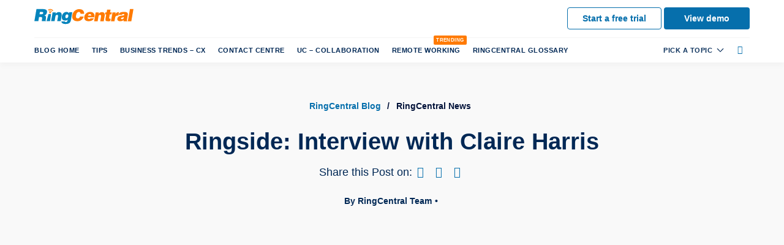

--- FILE ---
content_type: text/html; charset=UTF-8
request_url: https://www.ringcentral.com/gb/en/blog/ringside-interview-with-claire-harris/
body_size: 36581
content:
<!DOCTYPE html>
<html lang="en-US" xmlns:og="http://opengraphprotocol.org/schema/" class="no-js no-svg">
	<head><meta charset="UTF-8"><script>if(navigator.userAgent.match(/MSIE|Internet Explorer/i)||navigator.userAgent.match(/Trident\/7\..*?rv:11/i)){var href=document.location.href;if(!href.match(/[?&]nowprocket/)){if(href.indexOf("?")==-1){if(href.indexOf("#")==-1){document.location.href=href+"?nowprocket=1"}else{document.location.href=href.replace("#","?nowprocket=1#")}}else{if(href.indexOf("#")==-1){document.location.href=href+"&nowprocket=1"}else{document.location.href=href.replace("#","&nowprocket=1#")}}}}</script><script>class RocketLazyLoadScripts{constructor(e){this.triggerEvents=e,this.eventOptions={passive:!0},this.userEventListener=this.triggerListener.bind(this),this.delayedScripts={normal:[],async:[],defer:[]},this.allJQueries=[]}_addUserInteractionListener(e){this.triggerEvents.forEach((t=>window.addEventListener(t,e.userEventListener,e.eventOptions)))}_removeUserInteractionListener(e){this.triggerEvents.forEach((t=>window.removeEventListener(t,e.userEventListener,e.eventOptions)))}triggerListener(){this._removeUserInteractionListener(this),"loading"===document.readyState?document.addEventListener("DOMContentLoaded",this._loadEverythingNow.bind(this)):this._loadEverythingNow()}async _loadEverythingNow(){this._delayEventListeners(),this._delayJQueryReady(this),this._handleDocumentWrite(),this._registerAllDelayedScripts(),this._preloadAllScripts(),await this._loadScriptsFromList(this.delayedScripts.normal),await this._loadScriptsFromList(this.delayedScripts.defer),await this._loadScriptsFromList(this.delayedScripts.async),await this._triggerDOMContentLoaded(),await this._triggerWindowLoad(),window.dispatchEvent(new Event("rocket-allScriptsLoaded"))}_registerAllDelayedScripts(){document.querySelectorAll("script[type=rocketlazyloadscript]").forEach((e=>{e.hasAttribute("src")?e.hasAttribute("async")&&!1!==e.async?this.delayedScripts.async.push(e):e.hasAttribute("defer")&&!1!==e.defer||"module"===e.getAttribute("data-rocket-type")?this.delayedScripts.defer.push(e):this.delayedScripts.normal.push(e):this.delayedScripts.normal.push(e)}))}async _transformScript(e){return await this._requestAnimFrame(),new Promise((t=>{const n=document.createElement("script");let r;[...e.attributes].forEach((e=>{let t=e.nodeName;"type"!==t&&("data-rocket-type"===t&&(t="type",r=e.nodeValue),n.setAttribute(t,e.nodeValue))})),e.hasAttribute("src")?(n.addEventListener("load",t),n.addEventListener("error",t)):(n.text=e.text,t()),e.parentNode.replaceChild(n,e)}))}async _loadScriptsFromList(e){const t=e.shift();return t?(await this._transformScript(t),this._loadScriptsFromList(e)):Promise.resolve()}_preloadAllScripts(){var e=document.createDocumentFragment();[...this.delayedScripts.normal,...this.delayedScripts.defer,...this.delayedScripts.async].forEach((t=>{const n=t.getAttribute("src");if(n){const t=document.createElement("link");t.href=n,t.rel="preload",t.as="script",e.appendChild(t)}})),document.head.appendChild(e)}_delayEventListeners(){let e={};function t(t,n){!function(t){function n(n){return e[t].eventsToRewrite.indexOf(n)>=0?"rocket-"+n:n}e[t]||(e[t]={originalFunctions:{add:t.addEventListener,remove:t.removeEventListener},eventsToRewrite:[]},t.addEventListener=function(){arguments[0]=n(arguments[0]),e[t].originalFunctions.add.apply(t,arguments)},t.removeEventListener=function(){arguments[0]=n(arguments[0]),e[t].originalFunctions.remove.apply(t,arguments)})}(t),e[t].eventsToRewrite.push(n)}function n(e,t){let n=e[t];Object.defineProperty(e,t,{get:()=>n||function(){},set(r){e["rocket"+t]=n=r}})}t(document,"DOMContentLoaded"),t(window,"DOMContentLoaded"),t(window,"load"),t(window,"pageshow"),t(document,"readystatechange"),n(document,"onreadystatechange"),n(window,"onload"),n(window,"onpageshow")}_delayJQueryReady(e){let t=window.jQuery;Object.defineProperty(window,"jQuery",{get:()=>t,set(n){if(n&&n.fn&&!e.allJQueries.includes(n)){n.fn.ready=n.fn.init.prototype.ready=function(t){e.domReadyFired?t.bind(document)(n):document.addEventListener("rocket-DOMContentLoaded",(()=>t.bind(document)(n)))};const t=n.fn.on;n.fn.on=n.fn.init.prototype.on=function(){if(this[0]===window){function e(e){return e.split(" ").map((e=>"load"===e||0===e.indexOf("load.")?"rocket-jquery-load":e)).join(" ")}"string"==typeof arguments[0]||arguments[0]instanceof String?arguments[0]=e(arguments[0]):"object"==typeof arguments[0]&&Object.keys(arguments[0]).forEach((t=>{delete Object.assign(arguments[0],{[e(t)]:arguments[0][t]})[t]}))}return t.apply(this,arguments),this},e.allJQueries.push(n)}t=n}})}async _triggerDOMContentLoaded(){this.domReadyFired=!0,await this._requestAnimFrame(),document.dispatchEvent(new Event("rocket-DOMContentLoaded")),await this._requestAnimFrame(),window.dispatchEvent(new Event("rocket-DOMContentLoaded")),await this._requestAnimFrame(),document.dispatchEvent(new Event("rocket-readystatechange")),await this._requestAnimFrame(),document.rocketonreadystatechange&&document.rocketonreadystatechange()}async _triggerWindowLoad(){await this._requestAnimFrame(),window.dispatchEvent(new Event("rocket-load")),await this._requestAnimFrame(),window.rocketonload&&window.rocketonload(),await this._requestAnimFrame(),this.allJQueries.forEach((e=>e(window).trigger("rocket-jquery-load"))),window.dispatchEvent(new Event("rocket-pageshow")),await this._requestAnimFrame(),window.rocketonpageshow&&window.rocketonpageshow()}_handleDocumentWrite(){const e=new Map;document.write=document.writeln=function(t){const n=document.currentScript,r=document.createRange(),i=n.parentElement;let o=e.get(n);void 0===o&&(o=n.nextSibling,e.set(n,o));const a=document.createDocumentFragment();r.setStart(a,0),a.appendChild(r.createContextualFragment(t)),i.insertBefore(a,o)}}async _requestAnimFrame(){return new Promise((e=>requestAnimationFrame(e)))}static run(){const e=new RocketLazyLoadScripts(["keydown","mousemove","touchmove","touchstart","touchend","wheel"]);e._addUserInteractionListener(e)}}RocketLazyLoadScripts.run();</script>
		
		<meta http-equiv="x-ua-compatible" content="ie=edge">
		<meta name="viewport" content="width=device-width, initial-scale=1">		
		<link href="/gb/en/blog/wp-content/themes/rcconnect_UK_2017/images/favicon.ico" type="image/vnd.microsoft.icon" rel="shortcut icon">
								<meta name='robots' content='index, follow, max-image-preview:large, max-snippet:-1, max-video-preview:-1' />
<!-- GENERATED BY RING CENTRAL ALL-IN-ONE TAGS PLUGIN -->
		<meta property="fb:app_id" content="519654138372698" />
		<meta property="og:locale" content="en_GB" />
		<meta property="og:type" content="article" />
				<meta property="og:title" content="Ringside: Interview with Claire Harris | RingCentral UK Blog">
						<meta property="og:description" content="In this episode we introduce Claire Harris, Director of Field Sales at BT. Claire has previously worked with Orange and EE.">
						<meta property="og:url" content="https://www.ringcentral.com/gb/en/blog/ringside-interview-with-claire-harris/" />
				<meta property="og:site_name" content="RingCentral UK Blog" />
		<meta property="article:published_time" content="2020-05-29 10:50:14" />
		<meta property="article:modified_time" content="2023-01-16 17:04:40" />
		
			<meta property="og:image" content="https://www.ringcentral.com/gb/en/blog/wp-content/uploads/2020/05/claire-harris-2-640x336.jpg" />
			<meta property="og:image:secure_url" content="https://www.ringcentral.com/gb/en/blog/wp-content/uploads/2020/05/claire-harris-2-640x336.jpg" />

						<meta property="og:image:width" content="640" />
						<meta property="og:image:height" content="336" />
				<meta property="twitter:card" content="summary_large_image">
				<meta property="twitter:url" content="https://www.ringcentral.com/gb/en/blog/ringside-interview-with-claire-harris/" />
						<meta property="twitter:title" content="Ringside: Interview with Claire Harris | RingCentral UK Blog">
						<meta property="twitter:description" content="In this episode we introduce Claire Harris, Director of Field Sales at BT. Claire has previously worked with Orange and EE.">
						<!-- <meta property="twitter:image" content="https://www.ringcentral.com/gb/en/blog/wp-content/uploads/2018/02/logo_2018.png"> -->
				<!-- <meta property="twitter:image" content="https://www.ringcentral.com"> -->
		
		
	 		 <script type=application/ld+json>{
	"@context": "https://schema.org",
	"@type": "BlogPosting",
	"headline": "Ringside: Interview with Claire Harris | RingCentral UK Blog",
	"url": "https://www.ringcentral.com/gb/en/blog/ringside-interview-with-claire-harris/",
	"description": "In this episode we introduce Claire Harris, Director of Field Sales at BT. Claire has previously worked with Orange and EE.",
	"datePublished": "2020-05-29 10:50:14",
	"datemodified": "2023-01-16 17:04:40",
	"mainEntityOfPage": "True",
	"image": {
	"@type": "imageObject",
	"url": "https://www.ringcentral.com/gb/en/blog/wp-content/uploads/2020/05/claire-harris-2-640x336.jpg",
	"height": "336",
	"width": "640"
	},
	"publisher": {
	"@type": "Organization",
	"name": "RingCentral UK",
	"logo": {
	"@type": "imageObject",
	"url": "https://www.ringcentral.com/content/dam/ringcentral/images/whyringcentral/ringcentral_logo.png"
	}
	},
	"author": {
	"@type": "Person",
	"name": "RingCentral Team"
	},
	"articleBody":"We’re expanding the circle. In the Ringside series, we’ve adjusted from talking to our own leaders to approaching our partners for insights into the challenges and solutions of the telecommunications industry. We’re curious to uncover a broader perspective on business communications.

In this episode we introduce Claire Harris, Director of Field Sales at BT Business. Claire has previously worked with Orange and EE, where she formed her reputation for raising standards within the medium, corporate and enterprise business arenas by removing barriers to sale and driving growth for business communication services.

Claire is passionate about building an engaged and collaborative culture, empowering and developing her team to be able to deliver the right solutions, at the right time for our customers. She is also driven by innovative technology that can transform businesses and increase their success.
Claire, what's your role and what do you love about your job?
As Director of Field Sales for SME at BT Business, I lead a direct team of c140 and an indirect team of c1,000 staff across a network of 34 BT Business Local Business (LB) partners. Field Sales connects over 1M small and medium enterprises to help them to manage and grow their business.

I love the variety that every day brings, as myself and my team adapt to the many differing requirements of our SME customers. The BT Business LB model is a very unusual sales model, that enables our customers to be serviced by SME sized businesses, whilst being supported by one of the countries most trusted brands. The varied combination of leading direct and indirect sales teams on a collaborative journey to mutual success, makes every day an exciting one.


In what ways has business communications changed over your career?
When I think back to how we communicated 30 years ago, it was mainly by corded telephones and fax machines, and communications tended to be formal and at a much slower pace. Technology advancements have provided new levels of communication that were previously only imaginable and technology has become the most important communication tool as we have evolved from traditional to digital.

It’s estimated that approximately 70 billion WhatsApp messages and 23 billion text messages are sent each day worldwide and around 300 billion emails are sent and received each day.  These figures show the incredible ability we have to communicate with our colleagues and customers instantaneously at any time, anywhere around the world. Our customers’ expectations have changed, with responses and results expected much faster than ever before. 

For our colleagues, connected devices and social media encourage innovation and collaboration and the flexibility they allow also impacts on efficiency, productivity and wellbeing.

Communications are changing at an incredibly fast pace and in business we are continuously adapting to maximise the opportunities and benefits they bring; I still find myself learning new skills every day! The recent situation has demonstrated the importance of remote communication and I’m really proud and fortunate to be a part of the support we can offer to the UK economy.
What's the best piece of advice you can give to a business wishing to improve its communication?
Take the time to use your investment in technology to its fullest capacity by understanding its full capability. This isn’t just about understanding the tools you invest in and how they integrate into your infrastructure, but also about understanding your workforce and your business processes, and how your technology can enable productivity.

Adoption is critical – there’s no point having tools that nobody uses. So find out how your technology can truly support your employees to deliver, and demonstrate how it empowers them towards success.
How do you see the partnership with RingCentral and the product BT Cloud Work fitting into the BT Business proposition going forward?
Our partnership with RingCentral has been in place for five years, and over those years we have seen stronger demand for features such as live reports, team messaging, call analytics, quarterly product updates and plug-and-play integrations from our customers. In 2020, in the midst of COVID-19, partnerships with cloud UCaaS providers like RingCentral have turned out to be a game changer for BT Business and our customers. It would be difficult as a SME to survive the lockdown without proper communication tools, and BT Business brings our core strength of being the UK’s best fixed and mobile provider and our industry leading network capabilities to the partnership. RingCentral brings their cloud UCaaS industry leadership and expertise. I look forward to helping more SMEs navigate this interesting time with partners like RingCentral, who are just as committed to our customers’ success.

As we prepare for the next 300 billion emails, we thank Claire for her insights and wish her success in the uncertain second half of 2020. Look out for more episodes in this series of Ringside, and remember – there’s lots of advice and information to support your business remote working if you need help on anything from infrastructure to self-management.
Get more information on RingCentral Office Rapid Deployment.Find out more"
	}
	</script>
	
	<script type=application/ld+json>{
  "@context": "http://schema.org",
  "@type": "Person",
  "address": {
	"@type": "PostalAddress",
	"addressLocality": "London",
	"addressRegion": "Ealing",
	"postalCode": "W5 5TH",
	"streetAddress": "85 Uxbridge Road 2nd Floor"
  },
  "email": "samantha.clayton@ringcentral.com",
  "image": "https://www.ringcentral.com/gb/en/blog/wp-content/plugins/rc-profile-photo/images/default-avatar.png",
  "jobTitle": "",
  "name": "RingCentral Team",
  "gender": "",
  "memberOf": "",
 "telephone": ""
}
</script>
		 <!-- END OF GENERATED TAGS -->
		
	<!-- This site is optimized with the Yoast SEO plugin v21.8 - https://yoast.com/wordpress/plugins/seo/ -->
	<title>Ringside: Interview with Claire Harris | RingCentral UK Blog</title>
	<meta name="description" content="In this episode we introduce Claire Harris, Director of Field Sales at BT. Claire has previously worked with Orange and EE." />
	<link rel="canonical" href="https://www.ringcentral.com/gb/en/blog/ringside-interview-with-claire-harris/" />
	<meta name="twitter:label1" content="Written by" />
	<meta name="twitter:data1" content="RingCentral Team" />
	<meta name="twitter:label2" content="Est. reading time" />
	<meta name="twitter:data2" content="4 minutes" />
	<!-- / Yoast SEO plugin. -->


<link rel='dns-prefetch' href='//js.driftt.com' />
<link rel='dns-prefetch' href='//idsync.rlcdn.com' />
<link rel='dns-prefetch' href='//match.prod.bidr.io' />
<link rel='dns-prefetch' href='//assets.adobedtm.com' />
<link rel='dns-prefetch' href='//scripts.demandbase.com' />
<link rel='dns-prefetch' href='//fonts.googleapis.com' />
<link rel='dns-prefetch' href='//c.go-mpulse.net' />
<link rel='dns-prefetch' href='//tag.demandbase.com' />
<link rel='dns-prefetch' href='//bootstrap.api.drift.com' />
<link rel='dns-prefetch' href='//targeting.api.drift.com' />
<link rel='dns-prefetch' href='//event.api.drift.com' />
<link rel='dns-prefetch' href='//conversation.api.drift.com' />
<link rel='dns-prefetch' href='//messaging.api.drift.com' />
<link rel='dns-prefetch' href='//metrics.api.drift.com' />

<link rel="alternate" type="application/rss+xml" title="RingCentral UK Blog &raquo; Feed" href="/gb/en/blog/feed/" />
<link rel="alternate" type="application/rss+xml" title="RingCentral UK Blog &raquo; Comments Feed" href="/gb/en/blog/comments/feed/" />
<link rel="alternate" type="application/rss+xml" title="RingCentral UK Blog &raquo; Ringside: Interview with Claire Harris Comments Feed" href="/gb/en/blog/ringside-interview-with-claire-harris/feed/" />
<style id='wp-emoji-styles-inline-css' type='text/css'>

	img.wp-smiley, img.emoji {
		display: inline !important;
		border: none !important;
		box-shadow: none !important;
		height: 1em !important;
		width: 1em !important;
		margin: 0 0.07em !important;
		vertical-align: -0.1em !important;
		background: none !important;
		padding: 0 !important;
	}
</style>
<style id='classic-theme-styles-inline-css' type='text/css'>
/*! This file is auto-generated */
.wp-block-button__link{color:#fff;background-color:#32373c;border-radius:9999px;box-shadow:none;text-decoration:none;padding:calc(.667em + 2px) calc(1.333em + 2px);font-size:1.125em}.wp-block-file__button{background:#32373c;color:#fff;text-decoration:none}
</style>
<style id='global-styles-inline-css' type='text/css'>
body{--wp--preset--color--black: #000000;--wp--preset--color--cyan-bluish-gray: #abb8c3;--wp--preset--color--white: #ffffff;--wp--preset--color--pale-pink: #f78da7;--wp--preset--color--vivid-red: #cf2e2e;--wp--preset--color--luminous-vivid-orange: #ff6900;--wp--preset--color--luminous-vivid-amber: #fcb900;--wp--preset--color--light-green-cyan: #7bdcb5;--wp--preset--color--vivid-green-cyan: #00d084;--wp--preset--color--pale-cyan-blue: #8ed1fc;--wp--preset--color--vivid-cyan-blue: #0693e3;--wp--preset--color--vivid-purple: #9b51e0;--wp--preset--gradient--vivid-cyan-blue-to-vivid-purple: linear-gradient(135deg,rgba(6,147,227,1) 0%,rgb(155,81,224) 100%);--wp--preset--gradient--light-green-cyan-to-vivid-green-cyan: linear-gradient(135deg,rgb(122,220,180) 0%,rgb(0,208,130) 100%);--wp--preset--gradient--luminous-vivid-amber-to-luminous-vivid-orange: linear-gradient(135deg,rgba(252,185,0,1) 0%,rgba(255,105,0,1) 100%);--wp--preset--gradient--luminous-vivid-orange-to-vivid-red: linear-gradient(135deg,rgba(255,105,0,1) 0%,rgb(207,46,46) 100%);--wp--preset--gradient--very-light-gray-to-cyan-bluish-gray: linear-gradient(135deg,rgb(238,238,238) 0%,rgb(169,184,195) 100%);--wp--preset--gradient--cool-to-warm-spectrum: linear-gradient(135deg,rgb(74,234,220) 0%,rgb(151,120,209) 20%,rgb(207,42,186) 40%,rgb(238,44,130) 60%,rgb(251,105,98) 80%,rgb(254,248,76) 100%);--wp--preset--gradient--blush-light-purple: linear-gradient(135deg,rgb(255,206,236) 0%,rgb(152,150,240) 100%);--wp--preset--gradient--blush-bordeaux: linear-gradient(135deg,rgb(254,205,165) 0%,rgb(254,45,45) 50%,rgb(107,0,62) 100%);--wp--preset--gradient--luminous-dusk: linear-gradient(135deg,rgb(255,203,112) 0%,rgb(199,81,192) 50%,rgb(65,88,208) 100%);--wp--preset--gradient--pale-ocean: linear-gradient(135deg,rgb(255,245,203) 0%,rgb(182,227,212) 50%,rgb(51,167,181) 100%);--wp--preset--gradient--electric-grass: linear-gradient(135deg,rgb(202,248,128) 0%,rgb(113,206,126) 100%);--wp--preset--gradient--midnight: linear-gradient(135deg,rgb(2,3,129) 0%,rgb(40,116,252) 100%);--wp--preset--font-size--small: 13px;--wp--preset--font-size--medium: 20px;--wp--preset--font-size--large: 36px;--wp--preset--font-size--x-large: 42px;--wp--preset--spacing--20: 0.44rem;--wp--preset--spacing--30: 0.67rem;--wp--preset--spacing--40: 1rem;--wp--preset--spacing--50: 1.5rem;--wp--preset--spacing--60: 2.25rem;--wp--preset--spacing--70: 3.38rem;--wp--preset--spacing--80: 5.06rem;--wp--preset--shadow--natural: 6px 6px 9px rgba(0, 0, 0, 0.2);--wp--preset--shadow--deep: 12px 12px 50px rgba(0, 0, 0, 0.4);--wp--preset--shadow--sharp: 6px 6px 0px rgba(0, 0, 0, 0.2);--wp--preset--shadow--outlined: 6px 6px 0px -3px rgba(255, 255, 255, 1), 6px 6px rgba(0, 0, 0, 1);--wp--preset--shadow--crisp: 6px 6px 0px rgba(0, 0, 0, 1);}:where(.is-layout-flex){gap: 0.5em;}:where(.is-layout-grid){gap: 0.5em;}body .is-layout-flow > .alignleft{float: left;margin-inline-start: 0;margin-inline-end: 2em;}body .is-layout-flow > .alignright{float: right;margin-inline-start: 2em;margin-inline-end: 0;}body .is-layout-flow > .aligncenter{margin-left: auto !important;margin-right: auto !important;}body .is-layout-constrained > .alignleft{float: left;margin-inline-start: 0;margin-inline-end: 2em;}body .is-layout-constrained > .alignright{float: right;margin-inline-start: 2em;margin-inline-end: 0;}body .is-layout-constrained > .aligncenter{margin-left: auto !important;margin-right: auto !important;}body .is-layout-constrained > :where(:not(.alignleft):not(.alignright):not(.alignfull)){max-width: var(--wp--style--global--content-size);margin-left: auto !important;margin-right: auto !important;}body .is-layout-constrained > .alignwide{max-width: var(--wp--style--global--wide-size);}body .is-layout-flex{display: flex;}body .is-layout-flex{flex-wrap: wrap;align-items: center;}body .is-layout-flex > *{margin: 0;}body .is-layout-grid{display: grid;}body .is-layout-grid > *{margin: 0;}:where(.wp-block-columns.is-layout-flex){gap: 2em;}:where(.wp-block-columns.is-layout-grid){gap: 2em;}:where(.wp-block-post-template.is-layout-flex){gap: 1.25em;}:where(.wp-block-post-template.is-layout-grid){gap: 1.25em;}.has-black-color{color: var(--wp--preset--color--black) !important;}.has-cyan-bluish-gray-color{color: var(--wp--preset--color--cyan-bluish-gray) !important;}.has-white-color{color: var(--wp--preset--color--white) !important;}.has-pale-pink-color{color: var(--wp--preset--color--pale-pink) !important;}.has-vivid-red-color{color: var(--wp--preset--color--vivid-red) !important;}.has-luminous-vivid-orange-color{color: var(--wp--preset--color--luminous-vivid-orange) !important;}.has-luminous-vivid-amber-color{color: var(--wp--preset--color--luminous-vivid-amber) !important;}.has-light-green-cyan-color{color: var(--wp--preset--color--light-green-cyan) !important;}.has-vivid-green-cyan-color{color: var(--wp--preset--color--vivid-green-cyan) !important;}.has-pale-cyan-blue-color{color: var(--wp--preset--color--pale-cyan-blue) !important;}.has-vivid-cyan-blue-color{color: var(--wp--preset--color--vivid-cyan-blue) !important;}.has-vivid-purple-color{color: var(--wp--preset--color--vivid-purple) !important;}.has-black-background-color{background-color: var(--wp--preset--color--black) !important;}.has-cyan-bluish-gray-background-color{background-color: var(--wp--preset--color--cyan-bluish-gray) !important;}.has-white-background-color{background-color: var(--wp--preset--color--white) !important;}.has-pale-pink-background-color{background-color: var(--wp--preset--color--pale-pink) !important;}.has-vivid-red-background-color{background-color: var(--wp--preset--color--vivid-red) !important;}.has-luminous-vivid-orange-background-color{background-color: var(--wp--preset--color--luminous-vivid-orange) !important;}.has-luminous-vivid-amber-background-color{background-color: var(--wp--preset--color--luminous-vivid-amber) !important;}.has-light-green-cyan-background-color{background-color: var(--wp--preset--color--light-green-cyan) !important;}.has-vivid-green-cyan-background-color{background-color: var(--wp--preset--color--vivid-green-cyan) !important;}.has-pale-cyan-blue-background-color{background-color: var(--wp--preset--color--pale-cyan-blue) !important;}.has-vivid-cyan-blue-background-color{background-color: var(--wp--preset--color--vivid-cyan-blue) !important;}.has-vivid-purple-background-color{background-color: var(--wp--preset--color--vivid-purple) !important;}.has-black-border-color{border-color: var(--wp--preset--color--black) !important;}.has-cyan-bluish-gray-border-color{border-color: var(--wp--preset--color--cyan-bluish-gray) !important;}.has-white-border-color{border-color: var(--wp--preset--color--white) !important;}.has-pale-pink-border-color{border-color: var(--wp--preset--color--pale-pink) !important;}.has-vivid-red-border-color{border-color: var(--wp--preset--color--vivid-red) !important;}.has-luminous-vivid-orange-border-color{border-color: var(--wp--preset--color--luminous-vivid-orange) !important;}.has-luminous-vivid-amber-border-color{border-color: var(--wp--preset--color--luminous-vivid-amber) !important;}.has-light-green-cyan-border-color{border-color: var(--wp--preset--color--light-green-cyan) !important;}.has-vivid-green-cyan-border-color{border-color: var(--wp--preset--color--vivid-green-cyan) !important;}.has-pale-cyan-blue-border-color{border-color: var(--wp--preset--color--pale-cyan-blue) !important;}.has-vivid-cyan-blue-border-color{border-color: var(--wp--preset--color--vivid-cyan-blue) !important;}.has-vivid-purple-border-color{border-color: var(--wp--preset--color--vivid-purple) !important;}.has-vivid-cyan-blue-to-vivid-purple-gradient-background{background: var(--wp--preset--gradient--vivid-cyan-blue-to-vivid-purple) !important;}.has-light-green-cyan-to-vivid-green-cyan-gradient-background{background: var(--wp--preset--gradient--light-green-cyan-to-vivid-green-cyan) !important;}.has-luminous-vivid-amber-to-luminous-vivid-orange-gradient-background{background: var(--wp--preset--gradient--luminous-vivid-amber-to-luminous-vivid-orange) !important;}.has-luminous-vivid-orange-to-vivid-red-gradient-background{background: var(--wp--preset--gradient--luminous-vivid-orange-to-vivid-red) !important;}.has-very-light-gray-to-cyan-bluish-gray-gradient-background{background: var(--wp--preset--gradient--very-light-gray-to-cyan-bluish-gray) !important;}.has-cool-to-warm-spectrum-gradient-background{background: var(--wp--preset--gradient--cool-to-warm-spectrum) !important;}.has-blush-light-purple-gradient-background{background: var(--wp--preset--gradient--blush-light-purple) !important;}.has-blush-bordeaux-gradient-background{background: var(--wp--preset--gradient--blush-bordeaux) !important;}.has-luminous-dusk-gradient-background{background: var(--wp--preset--gradient--luminous-dusk) !important;}.has-pale-ocean-gradient-background{background: var(--wp--preset--gradient--pale-ocean) !important;}.has-electric-grass-gradient-background{background: var(--wp--preset--gradient--electric-grass) !important;}.has-midnight-gradient-background{background: var(--wp--preset--gradient--midnight) !important;}.has-small-font-size{font-size: var(--wp--preset--font-size--small) !important;}.has-medium-font-size{font-size: var(--wp--preset--font-size--medium) !important;}.has-large-font-size{font-size: var(--wp--preset--font-size--large) !important;}.has-x-large-font-size{font-size: var(--wp--preset--font-size--x-large) !important;}
.wp-block-navigation a:where(:not(.wp-element-button)){color: inherit;}
:where(.wp-block-post-template.is-layout-flex){gap: 1.25em;}:where(.wp-block-post-template.is-layout-grid){gap: 1.25em;}
:where(.wp-block-columns.is-layout-flex){gap: 2em;}:where(.wp-block-columns.is-layout-grid){gap: 2em;}
.wp-block-pullquote{font-size: 1.5em;line-height: 1.6;}
</style>
<link rel='stylesheet' id='bcct_style-css' href='/gb/en/blog/wp-content/plugins/better-click-to-tweet/assets/css/styles.css?ver=3.0' type='text/css' media='all' />
<link rel='stylesheet' id='rc-blog-marketo-css' href='/gb/en/blog/wp-content/plugins/rc-blog-marketo/css/style.css?ver=64a851d072d4c9e9cdef266ebfa85c8a' type='text/css' media='all' />
<link rel='stylesheet' id='rc-emea-shortcodes-css' href='/gb/en/blog/wp-content/plugins/rc-emea-shortcodes/css/shortcode-style.css?ver=64a851d072d4c9e9cdef266ebfa85c8a' type='text/css' media='all' />
<link rel='stylesheet' id='rc-ajax-gated-form-style-css' href='/gb/en/blog/wp-content/plugins/rc-gated-ajax-form/css/style.css?ver=64a851d072d4c9e9cdef266ebfa85c8a' type='text/css' media='all' />
<link rel='stylesheet' id='rc-reoptimize-css' href='/gb/en/blog/wp-content/plugins/rc-reoptimize/css/style.css?ver=64a851d072d4c9e9cdef266ebfa85c8a' type='text/css' media='all' />
<link rel='stylesheet' id='rc-social-share-css' href='/gb/en/blog/wp-content/plugins/rc-social-share/css/style.css?ver=64a851d072d4c9e9cdef266ebfa85c8a' type='text/css' media='all' />
<link rel='stylesheet' id='rcm-mkto-form-style-css' href='/gb/en/blog/wp-content/plugins/rcm_mkto_lead_form/css/mkto-lead-form.css?ver=64a851d072d4c9e9cdef266ebfa85c8a' type='text/css' media='all' />
<link rel='stylesheet' id='toc-screen-css' href='/gb/en/blog/wp-content/plugins/table-of-contents-plus/screen.min.css?ver=2309' type='text/css' media='all' />
<style id='toc-screen-inline-css' type='text/css'>
div#toc_container {background: #ffffff;border: 1px solid #ffffff;width: 650px;}div#toc_container ul li {font-size: 100%;}
</style>
<link rel='stylesheet' id='style-css' href='/gb/en/blog/wp-content/themes/rcconnect_UK_2017/style.css?ver=64a851d072d4c9e9cdef266ebfa85c8a' type='text/css' media='all' />
<!--[if IE]>
<link rel='stylesheet' id='rc-uk-ie-css' href='/gb/en/blog/wp-content/themes/rcconnect_UK_2017/css/ie.css?ver=64a851d072d4c9e9cdef266ebfa85c8a' type='text/css' media='all' />
<![endif]-->
<link rel='stylesheet' id='custom-style-css' href='/gb/en/blog/wp-content/themes/rcconnect_UK_2017/css/theme.min.css?ver=1.3.7' type='text/css' media='all' />
<link rel='stylesheet' id='tablepress-default-css' href='/gb/en/blog/wp-content/tablepress-combined.min.css?ver=5' type='text/css' media='all' />
<style id='rocket-lazyload-inline-css' type='text/css'>
.rll-youtube-player{position:relative;padding-bottom:56.23%;height:0;overflow:hidden;max-width:100%;}.rll-youtube-player iframe{position:absolute;top:0;left:0;width:100%;height:100%;z-index:100;background:0 0}.rll-youtube-player img{bottom:0;display:block;left:0;margin:auto;max-width:100%;width:100%;position:absolute;right:0;top:0;border:none;height:auto;cursor:pointer;-webkit-transition:.4s all;-moz-transition:.4s all;transition:.4s all}.rll-youtube-player img:hover{-webkit-filter:brightness(75%)}.rll-youtube-player .play{height:72px;width:72px;left:50%;top:50%;margin-left:-36px;margin-top:-36px;position:absolute;background:url(https://www.ringcentral.com/gb/en/blog/wp-content/plugins/wp-rocket/assets/img/youtube.png) no-repeat;cursor:pointer}
</style>
<script type="rocketlazyloadscript" data-rocket-type="text/javascript" src="/gb/en/blog/wp-includes/js/jquery/jquery.min.js?ver=3.7.1" id="jquery-core-js" defer></script>
<script type="rocketlazyloadscript" data-rocket-type="text/javascript" src="/gb/en/blog/wp-includes/js/jquery/jquery-migrate.min.js?ver=3.4.1" id="jquery-migrate-js" defer></script>
<script type="text/javascript" id="rc-ajax-gated-form-script-js-extra">
/* <![CDATA[ */
var settings = {"ajax_url":"\/gb\/en\/blog\/wp-admin\/admin-ajax.php","ajax_nonce":"02424e5bd5"};
/* ]]> */
</script>
<script type="rocketlazyloadscript" data-minify="1" data-rocket-type="text/javascript" src="https://rcbloguk.wpengine.com/gb/en/blog/wp-content/cache/min/1/gb/en/blog/wp-content/plugins/rc-gated-ajax-form/js/scripts.js?ver=1766133981" id="rc-ajax-gated-form-script-js" defer></script>
<script type="text/javascript" id="rcm-mkto-form-script-js-extra">
/* <![CDATA[ */
var MyAjax = {"ajaxurl":"https:\/\/www.ringcentral.com\/gb\/en\/blog\/wp-admin\/admin-ajax.php","security":"c4653366f9"};
/* ]]> */
</script>
<script data-minify="1" class="optanon-category-C0002" type="text/plain" src="https://rcbloguk.wpengine.com/gb/en/blog/wp-content/cache/min/1/gb/en/blog/wp-content/plugins/rcm_mkto_lead_form/js/mkto-lead-form.js?ver=1766133981" id="rcm-mkto-form-script-js" defer></script>
<script type="rocketlazyloadscript" data-rocket-type="text/javascript" src="/gb/en/blog/wp-content/themes/rcconnect_UK_2017/js/js-modern.min.42d9d6a46a99b37494e305ba5d8c9ffe.js?ver=1.0.0" id="rc-tools-js" defer></script>
<script type="rocketlazyloadscript" data-rocket-type="text/javascript" src="/gb/en/blog/wp-content/themes/rcconnect_UK_2017/js/js-modern.min.2331fddad8bfcfa328605a2a46b23fa9.js?ver=1.0.0" id="rc-personalization-js" defer></script>
<script type="rocketlazyloadscript" data-minify="1" data-rocket-type="text/javascript" src="https://rcbloguk.wpengine.com/gb/en/blog/wp-content/cache/min/1/gb/en/blog/wp-content/themes/rcconnect_UK_2017/js/datalayer.js?ver=1766133981" id="rc-dtm-js" defer></script>
<link rel="https://api.w.org/" href="/gb/en/blog/wp-json/" /><link rel="alternate" type="application/json" href="/gb/en/blog/wp-json/wp/v2/posts/9966" /><link rel="EditURI" type="application/rsd+xml" title="RSD" href="https://www.ringcentral.com/gb/en/blog/xmlrpc.php?rsd" />
<link rel='shortlink' href='/gb/en/blog/?p=9966' />
<!-- / HREFLANG Tags by DCGWS Version 2.0.0 -->
<!-- / HREFLANG Tags by DCGWS -->

<link rel="preload" as="font" href="" crossorigin>	<!-- Global site tag (gtag.js) - Google Analytics -->
<script async src="https://www.googletagmanager.com/gtag/js?id=G-WZL4XSEE5N" type="text/plain" class="optanon-category-C0004"></script>
<script type="text/plain" class="optanon-category-C0004">
  window.dataLayer = window.dataLayer || [];
  function gtag(){dataLayer.push(arguments);}
  gtag('js', new Date());  gtag('config', 'G-WZL4XSEE5N');
</script>
	<!-- Google Tag Manager -->
<!-- <script type="text/plain" class="optanon-category-C0004">(function(w,d,s,l,i){w[l]=w[l]||[];w[l].push({'gtm.start':
new Date().getTime(),event:'gtm.js'});var f=d.getElementsByTagName(s)[0],
j=d.createElement(s),dl=l!='dataLayer'?'&l='+l:'';j.async=true;j.src=
'https://www.googletagmanager.com/gtm.js?id='+i+dl;f.parentNode.insertBefore(j,f);
})(window,document,'script','googleDataLayer','GTM-TK5TW3H');</script> -->
<!-- End Google Tag Manager -->

	<!-- Start of Sleeknote signup and lead generation tool - www.sleeknote.com -->
	<!--<script type="rocketlazyloadscript" id='sleeknoteScript' data-rocket-type='text/javascript'>
		(function () {        var sleeknoteScriptTag = document.createElement('script');
			sleeknoteScriptTag.type = 'text/javascript';
			sleeknoteScriptTag.charset = 'utf-8';
			sleeknoteScriptTag.src = ('//sleeknotecustomerscripts.sleeknote.com/12549.js');
			var s = document.getElementById('sleeknoteScript');
		   s.parentNode.insertBefore(sleeknoteScriptTag, s);
	   })();
	   </script>-->
	<!-- End of Sleeknote signup and lead generation tool - www.sleeknote.com -->
	<!-- Hotjar Tracking Code for https://www.ringcentral.com/blog/ -->
	<!--<script type="rocketlazyloadscript">
		(function(h,o,t,j,a,r){
		h.hj=h.hj||function(){(h.hj.q=h.hj.q||[]).push(arguments)};
		h._hjSettings={hjid:1769082,hjsv:6};
		a=o.getElementsByTagName('head')[0];
		r=o.createElement('script');r.async=1;
		r.src=t+h._hjSettings.hjid+j+h._hjSettings.hjsv;
		a.appendChild(r);
		})(window,document,'https://static.hotjar.com/c/hotjar-','.js?sv=');
	</script>-->
	<!-- Hotjar Tracking Code for https://www.ringcentral.com/ -->
<!--	<script type="text/plain" class="optanon-category-C0004">
		(function(h,o,t,j,a,r){
			h.hj=h.hj||function(){(h.hj.q=h.hj.q||[]).push(arguments)};
			h._hjSettings={hjid:2160261,hjsv:6};
			a=o.getElementsByTagName('head')[0];
			r=o.createElement('script');r.async=1;
			r.src=t+h._hjSettings.hjid+j+h._hjSettings.hjsv;
			a.appendChild(r);
		})(window,document,'https://static.hotjar.com/c/hotjar-','.js?sv=');
	</script>-->


	<!-- OneTrust Cookies Consent Notice start for www.ringcentral.co.uk -->
	<!-- <script type="rocketlazyloadscript" data-rocket-type="text/javascript" src="https://cdn.cookielaw.org/scripttemplates/otSDKStub.js" charset="UTF-8" data-domain-script="5bbaec3f-7b45-4402-9cb4-6e1ee098fe33" ></script>
	<script type="rocketlazyloadscript" data-rocket-type="text/javascript">
		function OptanonWrapper() {
			// if (OnetrustActiveGroups.includes('C0004')) {
			// 	console.log('c0004');
			// 	OneTrust.InsertScript('//assets.adobedtm.com/7618e9029c8436bd1b1d926078af6c171547716a/satelliteLib-87dce09d1dee8bace50538b1b1eacb3b14533967.js', 'head', function () {
			// 		console.log('insert script');
			// 	}, null, 4);
			// }

		}

	</script> -->

	<link rel="preconnect" href="https://cdn.cookielaw.org"/>
<link rel="preload" href="https://cdn.cookielaw.org/scripttemplates/otSDKStub.js" as="script"/>
<script type="rocketlazyloadscript" src="https://cdn.cookielaw.org/scripttemplates/otSDKStub.js" data-rocket-type="text/javascript" charset="UTF-8" data-domain-script="6ac561ff-e2a0-4962-abc5-fc5fab405159" defer></script>
	<script type="rocketlazyloadscript" data-rocket-type="text/javascript">
	 function OptanonWrapper() {
		window.isOneTrust = true;
	}
 </script>

	<!-- OneTrust Cookies Consent Notice end for www.ringcentral.co.uk -->

			<style type="text/css" id="wp-custom-css">
			@media (max-width: 767px) {
body {
    padding-top: 60px;
}
}

/* Table Style */
#mvp-content-main table,
.mvp-post-add-main table {
	width: 100%;
	}
#mvp-content-main thead,
.mvp-post-add-main thead {
	background: #ccc;
	}

#mvp-content-main tbody tr,
.mvp-post-add-main tbody tr {
	background: #eee;
	}

#mvp-content-main tbody tr:nth-child(2n+2),
.mvp-post-add-main tbody tr:nth-child(2n+2) {
	background: none;
	}

#mvp-content-main td,
#mvp-content-main th,
.mvp-post-add-main td,
.mvp-post-add-main th {
	padding: 5px 1.5%;
	}

#mvp-content-main tr.odd,
.mvp-post-add-main tr.odd {
	background: #eee;
	}

.tablepress tfoot th, .tablepress thead th {
    background-color: #d9edf7;
    font-weight: 700;
    vertical-align: middle;
}

.tablepress .row-hover tr:hover td {
    background-color: #f3f3f3;
}

.tablepress tbody tr:first-child td {
    border-top: 0;
}
.tablepress .even td {
    background-color: #fff;
}
.tablepress tbody td, .tablepress tfoot th {
    border-top: 1px solid #ddd;
}
.tablepress tbody td {
    vertical-align: top;
}
.tablepress thead th {
    border-bottom: 1px solid #ddd;
}
.tablepress td, .tablepress th {
    padding: 8px;
    border: none;
    background: 0 0;
    text-align: left;
    float: none!important;
}
.tablepress .odd td {
    background-color: #f9f9f9;
}
/* End Table Style */

/* Mid-content CTA */
.cta-banner .cta-body a.btn {
	font-size: 14px;
}
@media (min-width: 768px) {
body.single-post .entry-content .cta-body p {
    line-height: 18px;
}
}
@media (min-width: 993px) {
	.post-template-single-blog-series.single-post .post-thumbnail {
			margin: 0 -80px 20px;
	}
}  

@media (max-width: 992px) {
	.post-template-single-blog-series.single-post .post-thumbnail {
			margin: 0 0 20px;
	}
}  

/* Coming Soon - Title font size */
body.page-template-cc-hub .entry-content .box-inner.coming-soon h3.title {
    font-size: 25px;
}

/* Fulham TC */
.page-id-11101 #primary {margin-top: 60px; margin-bottom:60px;}
.page-id-11101 h1.entry_title {font-size:26px;text-align: center;margin-bottom: 60px;}

.entry-content p a,
.entry-content span a {
	font-weight: bold;
}

body.single-post .entry_title {
    font-weight: 700;
}



.uc-expo-cta-2 .text a,
.bottom-cta .bottom-cta-copy .h2 a {
color: #f9a23d;
}

.h3, h3 {
    font-size: 25px;
    line-height: 30px;
    font-weight: 300;
}

/* Figure alignments */
figure.aligncenter {
    margin: 0 auto 30px;
}
figure.wp-caption {
    width: 100%!important;
}

/* TOC+ responsiveness */
@media (max-width:375px) {
div#toc_container {
    width: 100%;
    max-width: 100%;
}
}

/* Content Hub template */
section.rcHubSecond {
	padding: 60px 0;
}
div.rcHubThirdContent ul {
	padding-left: 16px;
	padding-top: 10px;
}
div.rcHubThirdContent ul li {
	line-height: 29px;
}
section.rcHubPosts h2, section.rcCaseStudies h2 {
padding-bottom: 30px;
}
div.rcBannerFlexRow, div.rcFlex {
    align-items: flex-start;
}
div.rcHubBlogBox {
padding-bottom: 30px;
}
section.rcHubPosts h3 {
	padding: 30px 0;
}

/* Content area */
@media (min-width: 992px) {
div.content-area {
	width: 66.66667%;
}
}

/* Featured image */
@media (min-width: 993px) {
.post-template-single-blog-series.single-post .post-thumbnail {
    margin: 0 -80px 60px;
}
}		</style>
		<noscript><style id="rocket-lazyload-nojs-css">.rll-youtube-player, [data-lazy-src]{display:none !important;}</style></noscript>
		<!-- launch script -->
						<script type="text/plain" class="optanon-category-C0004" src="https://assets.adobedtm.com/4baf621ced03/21a6c755f546/launch-d6b94174eaa8.min.js" async></script>
			</head>

		
<body class="post-template-default single single-post postid-9966 single-format-standard boxed blog-list ">
		<div id="page" class="site IId-blog-page-743028202 CId-blog-page-1844165842">

		<header id="masthead" class="site-header IId-blog-header-258352591 CId-blog-header-1083532534">
					<nav class="navbar navbar-default navbar-fixed-top nav-cta">
			<div class="container">
				<div class="row">
					<div class="col-md-12">
						<div class="navbar-header">
							<button type="button" class="navbar-toggle collapsed" data-toggle="collapse" data-target="#header-nav" aria-expanded="false">
							  <span class="sr-only">Toggle navigation</span>
							  <span class="icon-bar"></span>
							  <span class="icon-bar"></span>
							  <span class="icon-bar"></span>
							</button>

							<a href="/gb/en/blog/" class="blog-home" data-wpel-link="internal">Blog Home</a>

														<div class="logo-wrap CID-y9PZ32Th IID-697f8fbe97037" data-dl-custom-type="headerButtons">
																		<a class="navbar-brand" href="https://www.ringcentral.com/gb/en/" data-dtm-name="RingCentral Virtual PBX, Phone and Internet Fax Service and Software" title="RingCentral Virtual PBX, Phone and Internet Fax Service and Software" data-wpel-link="external" target="_blank" rel="external noopener noreferrer">
												<svg width="961" height="28" viewBox="0 0 961 146" fill="none" xmlns="http://www.w3.org/2000/svg">
		<path fill-rule="evenodd" clip-rule="evenodd" d="M174.671 17.6394C174.671 17.6396 174.672 17.6396 174.673 17.6396C175.436 19.1741 177.059 19.9746 178.653 19.8197C179.132 19.768 179.597 19.6279 180.04 19.4139C182.021 18.4069 182.821 16.0054 181.822 14.0208C181.549 13.3826 176.126 3.40055 160.614 0.637594C156.804 -0.0448463 153.373 -0.100179 150.374 0.217063C140.613 1.23519 135.501 6.18196 135.11 6.56191C133.542 8.11492 133.542 10.6639 135.11 12.2169C136.666 13.7884 139.208 13.8032 140.765 12.2317C140.765 12.2317 140.813 12.1616 141.222 11.8776C142.391 10.9517 145.726 8.74572 151.204 8.17395C153.469 7.94155 156.11 7.96737 159.183 8.51701C165.432 9.66425 169.287 12.0841 171.663 14.1462C172.832 15.1975 173.632 16.1345 174.119 16.7911C174.355 17.1121 174.518 17.374 174.595 17.5215C174.634 17.5806 174.651 17.6101 174.66 17.6248C174.667 17.6363 174.668 17.6388 174.671 17.6394ZM926.183 1.0289L905.828 118.379H939.743L960.106 1.0289H926.183ZM447.474 45.7813C447.43 46.1096 447.389 46.4674 447.389 46.8695H481.924C482.009 46.0469 482.075 45.287 482.075 44.5603V42.2437C482.075 29.3105 478.088 19.2805 470.142 12.1942C462.178 5.10048 450.122 1.56285 433.991 1.56285C426.285 1.56285 418.811 2.92404 411.559 5.63167C404.318 8.36512 397.774 12.2421 391.916 17.2811C386.054 22.3127 381.071 28.4215 376.961 35.6148C372.841 42.8302 370.033 50.8904 368.48 59.8174C368.071 62.1894 367.761 64.4728 367.558 66.6787C367.344 68.881 367.248 71.0205 367.248 73.0641C367.248 80.1726 368.348 86.5027 370.561 92.1097C372.76 97.7021 376.013 102.461 380.266 106.364C384.538 110.27 389.75 113.243 395.915 115.298C402.082 117.356 409.172 118.382 417.185 118.382C424.485 118.382 431.39 117.331 437.923 115.224C444.442 113.129 450.355 110.086 455.641 106.142C460.934 102.191 465.516 97.3774 469.364 91.7335C473.207 86.0784 476.162 79.6524 478.22 72.4555H443.239C441.597 77.8154 439.004 82.2826 435.463 85.8682C431.903 89.4611 427.207 91.2539 421.349 91.2539C417.86 91.2539 414.982 90.7781 412.721 89.7894C410.46 88.823 408.634 87.4802 407.25 85.7907C405.863 84.0901 404.882 82.1055 404.318 79.8553C403.757 77.6051 403.48 75.1373 403.48 72.4555C403.48 70.7069 403.565 68.881 403.783 66.9812C403.986 65.0962 404.296 63.1079 404.698 61.0421C406.546 50.2743 409.748 42.1773 414.263 36.7731C418.771 31.3763 424.271 28.6945 430.76 28.6945C436.101 28.6945 440.233 30.0741 443.161 32.8481C446.09 35.6148 447.562 39.5692 447.562 44.7152C447.562 45.1284 447.533 45.4862 447.474 45.7813ZM551.122 63.6157C551.225 63.0698 551.284 62.2656 551.284 61.1737C551.284 57.6877 550.082 54.7514 547.71 52.3721C545.312 49.9854 542.324 48.7939 538.735 48.7939C533.637 48.7939 529.513 50.1108 526.355 52.7778C523.197 55.4486 521.191 59.0489 520.32 63.6157H551.122ZM517.383 80.9054C517.28 81.4329 517.199 81.9826 517.147 82.5211C517.081 83.0597 517.066 83.6057 517.066 84.159C517.066 88.3016 518.42 91.5736 521.131 94.0156C523.857 96.4687 527.222 97.675 531.228 97.675C533.954 97.675 536.577 97.0516 539.059 95.8195C541.56 94.5616 543.619 92.7098 545.245 90.1903H577.693C575.299 95.5133 572.178 99.9584 568.323 103.555C564.453 107.13 560.204 110.04 555.523 112.287C550.845 114.493 545.932 116.082 540.775 117.005C535.595 117.919 530.542 118.384 525.536 118.384C519.449 118.384 513.85 117.621 508.751 116.094C503.639 114.577 499.238 112.298 495.553 109.251C491.849 106.222 488.975 102.5 486.913 98.0845C484.848 93.6763 483.804 88.6188 483.804 82.8494C483.804 81.4329 483.903 79.9832 484.058 78.5187C484.202 77.0579 484.405 75.5824 484.623 74.0441C485.818 67.098 488.157 60.7605 491.639 55.0612C495.11 49.3619 499.371 44.5221 504.421 40.5566C509.478 36.5837 515.126 33.5219 521.371 31.3381C527.631 29.1654 534.171 28.0846 541.011 28.0846C547.861 28.0846 553.918 29.0658 559.193 31.0172C564.453 32.9649 568.902 35.691 572.488 39.1696C576.059 42.6445 578.788 46.8904 580.625 51.8888C582.477 56.8725 583.399 62.3689 583.399 68.3485C583.399 72.0448 582.96 76.2206 582.097 80.9054H517.383ZM625.346 32.9698H594.392L579.714 118.382H613.622L621.115 74.8606C621.989 69.3199 623.616 64.9892 625.999 61.8979C628.393 58.8066 632.218 57.261 637.43 57.261C641.116 57.261 643.635 58.2349 644.993 60.1936C646.354 62.1451 647.036 64.5871 647.036 67.5271C647.036 69.3863 646.874 71.2713 646.553 73.2338L638.714 118.382H672.637L681.416 67.1951C682.069 63.4989 682.409 59.9797 682.409 56.6118C682.409 48.1347 680.177 41.6534 675.721 37.212C671.257 32.7632 664.256 30.5241 654.687 30.5241C648.172 30.5241 642.473 31.8632 637.582 34.5155C632.694 37.201 627.858 41.1222 623.066 46.342L625.346 32.9698ZM735.326 117.738C731.508 117.938 728.003 118.118 724.79 118.229C721.6 118.343 718.634 118.38 715.911 118.38C710.802 118.38 706.516 118.133 703.045 117.654C699.562 117.174 696.788 116.289 694.723 115.045C692.657 113.806 691.192 112.128 690.314 110.069C689.447 108.029 689.02 105.406 689.02 102.26C689.02 100.308 689.16 98.1025 689.429 95.6494C689.702 93.2074 690.093 90.5035 690.643 87.5745L696.847 51.9032H684.774L688.046 32.3264H700.588L705.324 5.75179H738.727L734.009 32.3264H750.303L747.034 51.9032H730.737L725.37 82.9929C725.148 83.9816 724.993 84.8558 724.875 85.66C724.761 86.4937 724.706 87.2204 724.706 87.877C724.706 89.9538 725.37 91.4257 726.664 92.311C727.985 93.1742 730.42 93.6021 734.009 93.6021H739.384L735.326 117.738ZM788.103 32.9698H757.286L742.626 118.382H776.531L781.585 88.8783C783.211 79.6672 786.066 73.1748 790.143 69.4822C794.223 65.797 799.726 63.9415 806.68 63.9415C807.879 63.9415 809.048 64.0596 810.199 64.2625C810.424 64.3073 810.649 64.3518 810.873 64.3962L811.294 64.4793C812.052 64.6289 812.801 64.7769 813.526 64.9265L819.572 31.0184C818.856 30.928 818.146 30.8147 817.486 30.7093L817.486 30.7091L817.367 30.6901C816.658 30.5831 815.924 30.5241 815.164 30.5241C802.22 30.5241 792.334 37.1014 785.506 50.2485H785.163L788.103 32.9698ZM849.266 99.1371C852.184 99.1371 854.777 98.617 857.005 97.5288C859.23 96.4442 861.104 94.9466 862.616 93.0284C864.155 91.1323 865.328 88.9079 866.206 86.3441C867.083 83.7988 867.674 81.0654 868.006 78.1253C864.97 79.4238 861.886 80.3718 858.798 80.9879C855.711 81.5781 852.815 82.231 850.159 82.9393C847.499 83.6439 845.194 84.6436 843.312 85.9531C841.398 87.2516 840.232 89.2473 839.801 91.9881V92.9546C839.801 94.8211 840.579 96.3078 842.165 97.4402C843.737 98.5912 846.112 99.1371 849.266 99.1371ZM864.94 118.566L864.741 106.821C859.215 111.365 853.745 114.446 848.352 116.017C842.988 117.581 837.093 118.378 830.671 118.378C827.093 118.378 823.658 117.976 820.408 117.175C817.151 116.36 814.322 115.084 811.935 113.328C809.534 111.594 807.63 109.466 806.217 106.883C804.819 104.349 804.104 101.265 804.104 97.6723C804.104 96.1562 804.255 94.4778 804.602 92.637C805.682 86.211 808.051 81.1942 811.684 77.5459C815.325 73.9123 819.571 71.1715 824.407 69.3271C829.217 67.4716 834.352 66.2026 839.723 65.4833C842.032 65.1822 844.272 64.8913 846.442 64.6095C849.325 64.2353 852.084 63.877 854.719 63.5319C859.333 62.9232 863.258 62.1338 866.449 61.0862C869.644 60.0459 871.488 58.183 871.909 55.4643C871.909 55.2504 871.949 55.0585 871.997 54.8962C872.045 54.7302 872.071 54.5495 872.071 54.3318C872.082 53.0186 871.687 51.9857 870.931 51.2332C870.171 50.4807 869.271 49.9015 868.234 49.5068C867.213 49.1305 866.11 48.8723 864.907 48.6953C863.716 48.5329 862.723 48.4518 861.971 48.4518C860.761 48.4518 859.499 48.5329 858.145 48.6953C856.788 48.8723 855.497 49.2523 854.305 49.8536C853.11 50.4512 852.007 51.2885 850.971 52.3731C849.941 53.4686 849.196 54.9294 848.765 56.7812H816.166C816.93 52.196 818.45 48.1604 820.737 44.6264C823.016 41.0962 826.259 38.0971 830.427 35.6625C834.622 33.2168 839.742 31.3391 845.828 30.0407C851.915 28.7164 859.215 28.0893 867.674 28.0893C875.395 28.0893 881.732 28.602 886.653 29.6423C891.607 30.6604 895.499 32.1618 898.314 34.1242C901.143 36.0646 903.105 38.4107 904.186 41.122C905.267 43.837 905.828 46.8877 905.828 50.263C905.828 52.314 905.684 54.4388 905.415 56.6005C905.138 58.7806 904.776 61.0566 904.352 63.4544L897.495 103.39C897.196 105.234 897.019 106.758 897.019 107.942C897.019 109.156 897.225 110.207 897.668 111.126C898.1 112.048 898.93 113.118 900.11 114.316L899.988 118.566H864.94ZM164.706 26.7555C164.697 26.7619 164.695 26.7594 164.678 26.727C164.655 26.684 164.603 26.5883 164.467 26.3903L164.46 26.3818C164.197 26.0531 163.786 25.537 163.139 24.9775C161.858 23.8561 159.719 22.5059 156.185 21.8456C154.444 21.5321 152.957 21.5173 151.718 21.6501C148.671 21.9711 146.863 23.1847 146.247 23.6569C146.074 23.7897 146.085 23.8081 146.085 23.8081C144.786 25.1029 142.669 25.114 141.356 23.8081C140.05 22.4986 140.05 20.3885 141.356 19.0753C141.68 18.747 144.919 15.652 151.017 15.0102C152.883 14.822 155.008 14.8663 157.358 15.2795V15.2758C166.979 16.9911 170.461 23.2253 170.682 23.7565C171.509 25.387 170.848 27.4085 169.192 28.2311C168.827 28.4229 168.432 28.5409 168.034 28.5778C166.698 28.718 165.341 28.0245 164.706 26.7555ZM153.155 42.3399C157.943 42.3546 161.831 39.0568 161.857 34.9437C161.886 30.8565 158.013 27.4848 153.225 27.459C148.422 27.4479 144.523 30.7532 144.516 34.8736C144.493 38.9609 148.359 42.3178 153.155 42.3399Z" fill="#FF7A00" />
		<path fill-rule="evenodd" clip-rule="evenodd" d="M65.8562 51.2376H50.7097L54.6088 27.9314H72.5367C76.5539 27.9314 79.8296 28.7208 82.3159 30.2886C84.8243 31.8748 86.0601 34.3389 86.0601 37.7032C86.0601 38.8025 86.0158 39.6103 85.9015 40.1489C85.2559 44.2915 83.2381 47.1651 79.8628 48.7956C76.4986 50.415 71.8321 51.2376 65.8562 51.2376ZM39.1268 117.899L46.143 76.9897H57.8736C64.7128 76.9897 69.4124 77.8308 71.9688 79.5055C74.5215 81.2135 75.8089 84.1092 75.8089 88.2408C75.8089 90.7455 75.4769 93.7667 74.8203 97.367C74.171 100.949 73.6988 104.188 73.4332 107.047C73.1713 109.953 73.0238 112.3 73.0238 114.162C73.0238 115.564 73.1308 116.815 73.3595 117.899H112.314L112.793 114.321C110.846 114.321 109.868 113.011 109.868 110.415C109.868 108.884 110.078 106.766 110.525 104.048C110.953 101.336 111.55 97.9056 112.314 93.7667C113.077 89.3179 113.457 85.4188 113.457 82.0398C113.457 78.7862 113.077 76.1265 112.314 74.0644C111.55 71.9913 110.495 70.2538 109.141 68.841C107.777 67.4282 106.15 66.2625 104.239 65.3403C102.347 64.4144 100.196 63.518 97.8093 62.6363C104.973 60.803 110.599 57.2395 114.667 51.9755C118.751 46.6968 121.381 40.6913 122.576 33.9554C123.119 30.9158 123.403 28.2377 123.403 25.969C123.403 21.6198 122.558 17.8793 120.854 14.7217C119.179 11.5603 116.464 8.93752 112.716 6.82381C108.964 4.7064 104.128 3.13494 98.2077 2.0873C92.2907 1.06549 85.0237 0.552734 76.4581 0.552734H21.0366L0.659302 117.899H39.1268ZM137.751 48.5791L118.657 117.9H152.406L162.315 48.5791H137.751ZM177.394 32.4887H208.366L206.079 45.8609C210.859 40.6411 215.699 36.7235 220.583 34.0344C225.482 31.3858 231.189 30.043 237.707 30.043C247.257 30.043 254.274 32.2821 258.73 36.7309C263.19 41.1723 265.41 47.6536 265.41 56.1307C265.41 59.4986 265.082 63.0178 264.44 66.714L255.639 117.901H221.723L229.555 72.7527C229.879 70.7902 230.053 68.9052 230.053 67.046C230.053 64.106 229.355 61.664 228.002 59.7126C226.648 57.7538 224.117 56.7799 220.425 56.7799C215.216 56.7799 211.387 58.3255 209.015 61.4168C206.617 64.5118 204.983 68.8388 204.127 74.3795L196.624 117.901H162.727L177.394 32.4887ZM310.705 54.044C312.553 53.0554 314.726 52.5721 317.22 52.5721H317.559C321.897 52.5721 324.933 53.8559 326.667 56.427C328.404 58.9834 329.29 62.0562 329.29 65.6676C329.29 67.5231 329.113 69.327 328.803 71.0792C328.371 73.37 327.703 75.5833 326.84 77.7118C325.977 79.8402 324.856 81.7253 323.505 83.3668C322.144 84.9899 320.51 86.3179 318.614 87.2659C316.699 88.2619 314.567 88.7673 312.17 88.7673H311.365C307.544 88.664 304.814 87.3877 303.117 84.9087C301.45 82.452 300.609 79.5378 300.598 76.1403C300.598 75.5021 300.616 74.8418 300.686 74.1815C300.73 73.5434 300.808 72.8203 300.926 72.0457C301.346 69.327 301.985 66.7743 302.804 64.3581C303.608 61.9566 304.666 59.8835 305.972 58.1497C307.289 56.4012 308.861 55.0326 310.705 54.044ZM297.012 121.189V120.706H262.949V121.831C262.949 124.892 263.691 127.829 265.14 130.64C266.612 133.48 268.91 135.974 272.075 138.158C275.226 140.323 279.361 142.049 284.463 143.363C289.575 144.665 295.813 145.31 303.202 145.31C313.748 145.31 322.222 144.137 328.64 141.821C335.044 139.482 340.102 136.247 343.791 132.111C347.483 127.98 350.176 123.14 351.873 117.607C353.544 112.059 354.927 106.079 356.027 99.6864L367.923 30.8927H338.091L336.306 42.0589C333.908 37.9495 330.669 34.6443 326.589 32.1691C322.532 29.6901 317.887 28.4581 312.66 28.4581C305.589 28.4581 299.436 29.7307 294.164 32.276C288.893 34.8398 284.381 38.1413 280.637 42.2286C276.878 46.3048 273.883 50.9454 271.673 56.1614C269.445 61.3849 267.888 66.5936 267.025 71.8133C266.793 73.3331 266.612 74.7939 266.461 76.2067C266.299 77.6196 266.21 79.0435 266.21 80.4416C266.21 84.9088 266.867 89.0809 268.165 92.9948C269.467 96.9123 271.422 100.277 274.041 103.113C276.646 105.928 279.877 108.163 283.725 109.779C287.58 111.398 292.076 112.232 297.174 112.232C303.375 112.232 308.566 111.303 312.749 109.454C316.932 107.617 320.425 105.426 323.262 102.933L321.952 109.941C320.868 116.046 319.064 120.333 316.574 122.83C314.066 125.324 310.38 126.563 305.496 126.563C302.01 126.563 299.675 125.87 298.48 124.461C297.499 123.468 297.012 122.391 297.012 121.189Z" fill="#0684BC" />
	</svg>
										</a>

																</div><!--Brand-->

							<div class="header-cta-buttons">
															<div class="cta-button CID-cta-button-658907839 UID--1326838632-cta-button-cta_button_copy section IID-cta-button--354887796" data-dl-custom-type="ctaButton">
									<div class="cta-button__wrap">
										<div data-dl-name="Free Trial" title="Free Trial" class="cta-button__button cta-button__button--button cta-button__button--tertiary cta-button__button--size--small    cta-button__button--go-to-secure" data-dl-element="button" data-dl-context="sticky" data-dl-url="/office-v7.0/?offerType=0&amp;plan=1&amp;numdef=0800&amp;of_reverse=1" data-trackname="Floating buttons|Free Trial">
											<a data-dl-name="Free Trial" href="https://secure.ringcentral.co.uk/office-v7.0/" class="cta-button__content sticky-free-trial" data-fz-event="Header - Start a free trial" data-wpel-link="external" target="_blank" rel="external noopener noreferrer">
											<span class="cta-button__text">Start a free trial</span>
											</a>
										</div>
									</div>
								</div><!--Start a free trial-->
								<div class="cta-button CID-cta-button-658907839 section UID--1326838632-cta-button-cta_button IID-cta-button--978543959">
									<div data-dl-name="View Demo" class="cta-button__wrap">
										<a data-dl-name="View Demo" class="cta-button__button cta-button__button--button cta-button__button--primary cta-button__button--size--small sticky-view-demo" href="https://www.ringcentral.com/gb/en/view_demo.html" title="View Demo" data-dl-element="button" data-dl-context="sticky" data-trackname="Floating buttons|View Demo" data-fz-event="Header - View demo" data-wpel-link="external" target="_blank" rel="external noopener noreferrer">
										<span class="cta-button__content">
										<span class="cta-button__text">View demo</span>
										</span>
										</a>
									</div>
								</div><!--Book a demo-->
							</div><!--CTA Button-->
							
						</div><!--.navbar-header -->
					</div>
				</div>
				<div class="row">
					<div class="col-md-12">
						<div class="collapse navbar-collapse" id="header-nav" style="border-top: 1px solid #f4f4f4; margin-top: 8px;">

						

<div class="mobile-search-form hidden-lg">
    <form role="search" method="get" class="navbar-form navbar-right search-form " name="RingCentral UK Blog Search Form" data-layer="disabled" data-dl-name="Basic" action="/gb/en/blog/">
        <label for="search-form-697f8fbe970eb" style="display:none;">
            <span class="screen-reader-text">Search for:</span>
        </label>
        <input type="search" id="search-form-697f8fbe970eb" class="form-control search-field" placeholder="Search &hellip;" value="" name="s" />
        <button type="submit" class="button--chromeless search-submit">
            <i class="fa fa-fw fa-lg fa-search"></i>
            <span class="screen-reader-text">Search</span>
        </button>
        <button class="close mobile-clear-search-field" aria-label="Clear search field"  id="mobile-clear-search-field" type="button">
            <span aria-hidden="true">
                <svg xmlns="http://www.w3.org/2000/svg" alt="" role="img" id="svg--21285217" aria-labelledby="svg-close-icon-header" viewBox="0 0 12.42 12.31">
                <title id="svg-close-icon-header">Close button icon</title>
                    <path d="M6.92 6.16l5.35-5.3a.5.5 0 1 0-.7-.71l-5.36 5.3L.85.14a.5.5 0 0 0-.7.71L5.5 6.16.15 11.45a.5.5 0 0 0 .7.71l5.36-5.3 5.36 5.31a.5.5 0 1 0 .7-.71z" ></path>
                </svg>
            </span>  
        </button>
    </form>
</div>
					<div class="navbar-right navbar-menu-pick" style="max-height: 40px;">
						<button class="button-pick-a-topick hidden-flex visible-lg-flex" id="button-pick-a-topick"  data-toggle="modal" data-target="#modal-pick-a-topick" tabindex="0" data-has-dropdown="true" data-dl-element="button" data-dl-name="Pick a topic" data-dl-additional-info="header">
							<span>Pick a topic</span>
							<div class="header-info-item-icon svg-icon">
								<span aria-hidden="true">
									<svg width="12" height="6" viewBox="0 0 12 6"  aria-labelledby="header-arrow-down-icon-2" xmlns="http://www.w3.org/2000/svg">
										<title id="header-arrow-down-icon-2" >Arrow down header</title>
										<path fill-rule="evenodd" clip-rule="evenodd" d="M6 4.52113L1.66871 0.113141C1.5201 -0.0377134 1.27915 -0.0377136 1.13054 0.113141L0.861458 0.386286C0.712847 0.53714 0.712847 0.781723 0.861458 0.932577L5.73092 5.88686C5.87953 6.03771 6.12047 6.03771 6.26908 5.88686L11.1385 0.932577C11.2872 0.781723 11.2872 0.53714 11.1385 0.386286L10.8695 0.113141C10.7208 -0.0377136 10.4799 -0.0377135 10.3313 0.113141L6 4.52113Z" fill="inherit"/>
									</svg>
								</span>

							</div>
						</button>


						<button type="button" class="button--chromeless search-submit button-search-header hidden visible-lg" aria-label="site-search" data-toggle="modal" data-target="#search-ovrlay-header-toggle">
							<i class="fa fa-fw fa-lg fa-search"></i>
						</button>
					</div>

					
					<ul id="menu-main" class="nav navbar-nav navbar-left first-item-padding-left-0 menu-below-logo"><li id="menu-item-528" class="menu-item menu-item-type-custom menu-item-object-custom menu-item-home menu-item-528"><a title="Blog Homepage" href="/gb/en/blog/" data-dtm-name="Blog Homepage" data-wpel-link="internal">Blog Home</a></li>
<li id="menu-item-8271" class="menu-item menu-item-type-taxonomy menu-item-object-category menu-item-8271"><a title="Business Tips" href="/gb/en/blog/business-tips/" data-dtm-name="Business Tips" data-wpel-link="internal">Tips</a></li>
<li id="menu-item-1806" class="menu-item menu-item-type-taxonomy menu-item-object-category menu-item-1806"><a title="Business Trends and Customer Experience" href="/gb/en/blog/business-trends-customer-experience/" data-dtm-name="Business Trends and Customer Experience" data-wpel-link="internal">Business Trends &#8211; CX</a></li>
<li id="menu-item-1808" class="menu-item menu-item-type-taxonomy menu-item-object-category menu-item-1808"><a title="Contact Centre" href="/gb/en/blog/contact-centre/" data-dtm-name="Contact Centre" data-wpel-link="internal">Contact Centre</a></li>
<li id="menu-item-1804" class="menu-item menu-item-type-taxonomy menu-item-object-category current-post-ancestor current-menu-parent current-post-parent menu-item-1804"><a title="Unified Communications" href="/gb/en/blog/unified-communications/" data-dtm-name="Unified Communications" data-wpel-link="internal">UC &#8211; Collaboration</a></li>
<li id="menu-item-8841" class="rw-link menu-item menu-item-type-post_type menu-item-object-page menu-item-8841"><a href="/gb/en/blog/remote-work-resources/" data-wpel-link="internal">Remote Working</a></li>
<li id="menu-item-14384" class="menu-item menu-item-type-post_type menu-item-object-page menu-item-14384"><a href="/gb/en/blog/glossary/" data-wpel-link="internal">RingCentral Glossary</a></li>
</ul>
						
<div class="dropdown hidden-lg wrap-mobile-pick-a-topick">
    <button class="button-pick-a-topick" id="button-pick-a-topick-mobile" role="button"  data-toggle="collapse"  data-target="#modal-pick-a-topick-mobile" tabindex="0" data-has-dropdown="true" data-dl-element="button" data-dl-name="Pick a topic" data-dl-additional-info="header" aria-expanded="false" aria-controls="modal-pick-a-topick-mobile">
        Pick a topic
        <div class="header-info-item-icon svg-icon">
            <span aria-hidden="true">
                <svg width="12" height="6" viewBox="0 0 12 6" fill="none" aria-labelledby="header-arrow-down-icon-2" xmlns="http://www.w3.org/2000/svg">
                <title id="header-arrow-down-icon-2" >Arrow down header</title>
                    <path fill-rule="evenodd" clip-rule="evenodd" d="M6 4.52113L1.66871 0.113141C1.5201 -0.0377134 1.27915 -0.0377136 1.13054 0.113141L0.861458 0.386286C0.712847 0.53714 0.712847 0.781723 0.861458 0.932577L5.73092 5.88686C5.87953 6.03771 6.12047 6.03771 6.26908 5.88686L11.1385 0.932577C11.2872 0.781723 11.2872 0.53714 11.1385 0.386286L10.8695 0.113141C10.7208 -0.0377136 10.4799 -0.0377135 10.3313 0.113141L6 4.52113Z" fill="#001138"/>
                </svg>
            </span>
        </div>
    </button>
    
    <div class="collapse"  id="modal-pick-a-topick-mobile" >
        
        <p class="pickatopick-category-title">Category</p>
        <div class="search-menu-categories-wrapper">
            <div class="left-wrap-menu">
                <div class="menu-header-category-left-menu-container"><div id="menu-header-category-left-menu" class="search-menu-categories-column"><p id='menu-item-24248'  class="menu-item menu-item-type-taxonomy menu-item-object-category"><a href="/gb/en/blog/collaboration/" data-dl-events-hover="true" data-dl-element="link" data-wpel-link="internal">Collaboration</a></p></li>
<p id='menu-item-24551'  class="menu-item menu-item-type-taxonomy menu-item-object-category"><a href="/gb/en/blog/gsp/" data-dl-events-hover="true" data-dl-element="link" data-wpel-link="internal">GSP</a></p></li>
<p id='menu-item-24257'  class="menu-item menu-item-type-taxonomy menu-item-object-category"><a href="/gb/en/blog/interviews/" data-dl-events-hover="true" data-dl-element="link" data-wpel-link="internal">Interviews</a></p></li>
</div></div>            </div>
            
            <div class="right-wrap-menu">
                <div class="menu-header-category-right-menu-container"><div id="menu-header-category-right-menu" class="search-menu-categories-column"><p id='menu-item-24254'  class="menu-item menu-item-type-taxonomy menu-item-object-category"><a href="/gb/en/blog/security/" data-dl-events-hover="true" data-dl-element="link" data-wpel-link="internal">Security</a></p></li>
<p id='menu-item-24256'  class="menu-item menu-item-type-taxonomy menu-item-object-category"><a href="/gb/en/blog/business-tips/small-business/" data-dl-events-hover="true" data-dl-element="link" data-wpel-link="internal">Small Business</a></p></li>
</div></div>            </div>
            
        </div>
    
    </div>
</div>

       						</div><!--/.navbar-collapse -->
					</div>
				</div>
			</div><!--/.container -->
		</nav>
 
		</header><!-- #masthead -->
		
				
				
		<div class="site-content-contain IId-site-content-754748724 CId-site-content-2066205567">
					<div id="content" class="site-content">
				<div class="container">
					<div class="row">
<style>
	.entry-content p.toc_title{
		text-align: left;
	}
	@media (max-width: 600px){
  div.content-area{
    float: unset;
} }
</style>

		

			
<div class="container">
	<div class="row">
		<div id="primary" class="content-area col-md-8 col-md-offset-2">
			<main id="main" class="site-main">
								
				<article data-temp="fff" id="post-9966" class="IId-single-post-964543328 CId-single-post-2066205596 post-9966 post type-post status-publish format-standard has-post-thumbnail category-ringcentral-news category-unified-communications tag-cloud-communications tag-digital-transformation tag-interviews tag-remote-work">	


	<header class="entry-header _inset-column text-center" style="padding: 40px 0;">
	
				<div class="breadcrumb-wrap IId-breadcrumb-762846043 CId-breadcrumb-2066204418">
			<div class="row">
				<div class="col-md-12">
				<p class="breadcrumbs"><span><span><a href="/gb/en/blog/" data-wpel-link="internal">RingCentral Blog</a></span> / <span class="breadcrumb_last" aria-current="page">RingCentral News</span></span></p>				</div>
			</div>
		</div>
				
		<h1 class="entry_title">Ringside: Interview with Claire Harris</h1>                <div class="rcSocialLinkFlex CId-cta-button--7464236872 IId-cta-button--7624255465">
                    <div>
                        <p>Share this Post on:</p>
                    </div>
                    <div>
                        <a href="https://www.facebook.com/sharer/sharer.php?u=https://www.ringcentral.com/gb/en/blog/ringside-interview-with-claire-harris/&amp;t=Ringside: Interview with Claire Harris" class="rcSocialSharerButton" data-dl-name="RingCentral UK Blog Post Facebook Share" data-dl-element="link" target="_blank" data-wpel-link="external" rel="external noopener noreferrer"><i class="fa fa-facebook"></i></a>
                        <a href="https://www.linkedin.com/shareArticle?url=https://www.ringcentral.com/gb/en/blog/ringside-interview-with-claire-harris/&amp;title=Ringside: Interview with Claire Harris | RingCentral UK Blog" class="rcSocialSharerButton" data-dl-name="RingCentral UK Blog Post LinkedIn Share" data-dl-element="link" target="_blank" data-wpel-link="external" rel="external noopener noreferrer"><i class="fa fa-linkedin"></i></a>
                        <a href="https://www.twitter.com/intent/tweet?url=https://www.ringcentral.com/gb/en/blog/ringside-interview-with-claire-harris/&amp;via=RingCentralUK&amp;text=Ringside: Interview with Claire Harris" class="rcSocialSharerButton" data-dl-name="RingCentral UK Blog Post Twitter Share" data-dl-element="link" target="_blank" data-wpel-link="external" rel="external noopener noreferrer"><i class="fa fa-twitter"></i></a>
                    </div>
                </div>
            		<div class="entry-meta">
			<span class="posted-on"><span class="screen-reader-text">Posted on</span> <a href="/gb/en/blog/ringside-interview-with-claire-harris/" rel="bookmark" data-wpel-link="internal"><time class="entry-date _published" datetime="2020-05-29T11:50:14+01:00">May 29, 2020</time><time class="_updated" datetime="2023-01-16T17:04:40+00:00">January 16, 2023</time></a></span><span class="byline"> By <span class="author vcard"><a class="url fn n" href="/gb/en/blog/author/ringcentral-team/" data-wpel-link="internal"><b>RingCentral Team</b></a></span></span>					</div><!-- .entry-meta -->
			</header><!-- .entry-header -->
	
			<div class="post-thumbnail featured-image _inset-column wide">
						<picture class="attachment-rcconnect_uk_2019-post-feature size-rcconnect_uk_2019-post-feature wp-post-image" decoding="async">
<source type="image/webp" data-lazy-srcset="/gb/en/blog/wp-content/uploads/2020/05/claire-harris-2-790x415.jpg.webp" srcset="data:image/svg+xml,%3Csvg%20xmlns=&#039;http://www.w3.org/2000/svg&#039;%20viewBox=&#039;0%200%20790%20415&#039;%3E%3C/svg%3E" data-lazy-sizes="(max-width: 790px) 100vw, 790px"/>
<img width="790" height="415" src="data:image/svg+xml,%3Csvg%20xmlns=&#039;http://www.w3.org/2000/svg&#039;%20viewBox=&#039;0%200%20790%20415&#039;%3E%3C/svg%3E" alt="Ringside interview with Claire Harris" decoding="async" data-lazy-srcset="/gb/en/blog/wp-content/uploads/2020/05/claire-harris-2-790x415.jpg 790w, /gb/en/blog/wp-content/uploads/2020/05/claire-harris-2-300x158.jpg 300w, /gb/en/blog/wp-content/uploads/2020/05/claire-harris-2-640x336.jpg 640w, /gb/en/blog/wp-content/uploads/2020/05/claire-harris-2-768x404.jpg 768w, /gb/en/blog/wp-content/uploads/2020/05/claire-harris-2-1536x807.jpg 1536w, /gb/en/blog/wp-content/uploads/2020/05/claire-harris-2-376x198.jpg 376w, /gb/en/blog/wp-content/uploads/2020/05/claire-harris-2.jpg 1600w" data-lazy-sizes="(max-width: 790px) 100vw, 790px" data-lazy-src="/gb/en/blog/wp-content/uploads/2020/05/claire-harris-2-790x415.jpg"/>
</picture>
<noscript><picture class="attachment-rcconnect_uk_2019-post-feature size-rcconnect_uk_2019-post-feature wp-post-image" decoding="async">
<source type="image/webp" srcset="/gb/en/blog/wp-content/uploads/2020/05/claire-harris-2-790x415.jpg.webp" sizes="(max-width: 790px) 100vw, 790px"/>
<img width="790" height="415" src="/gb/en/blog/wp-content/uploads/2020/05/claire-harris-2-790x415.jpg" alt="Ringside interview with Claire Harris" decoding="async" srcset="/gb/en/blog/wp-content/uploads/2020/05/claire-harris-2-790x415.jpg 790w, /gb/en/blog/wp-content/uploads/2020/05/claire-harris-2-300x158.jpg 300w, /gb/en/blog/wp-content/uploads/2020/05/claire-harris-2-640x336.jpg 640w, /gb/en/blog/wp-content/uploads/2020/05/claire-harris-2-768x404.jpg 768w, /gb/en/blog/wp-content/uploads/2020/05/claire-harris-2-1536x807.jpg 1536w, /gb/en/blog/wp-content/uploads/2020/05/claire-harris-2-376x198.jpg 376w, /gb/en/blog/wp-content/uploads/2020/05/claire-harris-2.jpg 1600w" sizes="(max-width: 790px) 100vw, 790px"/>
</picture>
</noscript>		</div><!-- .post-thumbnail -->
		
	<div class="entry-content _inset-column CID-cta-button--7464236872 IID-cta-button--7280455063 " id="rcBlogContentWrapper">
	
    		

	<p><span style="font-weight: 400;">We’re expanding the circle. In the Ringside series, we’ve adjusted from talking to our own leaders to approaching our partners for insights into the challenges and solutions of the telecommunications industry. We’re curious to uncover a broader perspective on business communications.</span></p>
<p><span style="font-weight: 400;">In this episode we introduce Claire Harris, Director of Field Sales at <a href="https://business.bt.com/products/cloud-work/" target="_blank" rel="noopener noreferrer external" data-wpel-link="external">BT Business</a>. Claire has previously worked with Orange and EE, where she formed her reputation for raising standards within the medium, corporate and <a href="/gb/en/blog/definitions/enterprise/" data-wpel-link="internal">enterprise</a> business arenas by removing barriers to sale and driving growth for business communication services.</span></p>
<p><span style="font-weight: 400;">Claire is passionate about building an engaged and collaborative culture, empowering and developing her team to be able to deliver the right solutions, at the right time for our customers. She is also driven by innovative technology that can transform businesses and increase their success.</span></p>
<h2>Claire, what&#8217;s your role and what do you love about your job?</h2>
<p><span style="font-weight: 400;">As Director of Field Sales for SME at BT Business, I lead a direct team of c140 and an indirect team of c1,000 staff across a network of 34 BT Business Local Business (LB) partners. Field Sales connects over 1M small and medium enterprises to help them to manage and grow their business.</span></p>
<p><span style="font-weight: 400;">I love the variety that every day brings, as myself and my team adapt to the many differing requirements of our SME customers. The BT Business LB model is a very unusual sales model, that enables our customers to be serviced by SME sized businesses, whilst being supported by one of the countries most trusted brands. The varied combination of leading direct and indirect sales teams on a collaborative journey to mutual success, makes every day an exciting one.</span></p>
		<style>
			@media (min-width: 768px) {
				.bottom-cta .bottom-cta-img {
					float: left;
					width: 50%;
				}
			}

			.bottom-cta .bottom-cta-img img {
				width: 100%;
			}

			.bottom-cta {
				background: #001138;
				padding: 30px;
			}

			.bottom-cta .bottom-cta-copy {
				padding: 0 30px;
				overflow: hidden;
				color: #fff;
			}

			.bottom-cta .bottom-cta-copy .btn-primary {
				width: 100%;
			}
		</style>
		<div class="bottom-cta  CID-cta-2FdM5dTp IID-cta-697f8fbe9c2a1"
			data-dl-custom-type="cta">
			<div class="bottom-cta-img">
				<picture decoding="async">
<source type="image/webp" data-lazy-srcset="/gb/en/blog/wp-content/uploads/2020/05/498023704-Datasheet-forRingCentral-Office-Rapid-Deployment-banner_1200X627-1.png.webp" srcset="data:image/svg+xml,%3Csvg%20xmlns=&#039;http://www.w3.org/2000/svg&#039;%20viewBox=&#039;0%200%200%200&#039;%3E%3C/svg%3E"/>
<img decoding="async" src="data:image/svg+xml,%3Csvg%20xmlns=&#039;http://www.w3.org/2000/svg&#039;%20viewBox=&#039;0%200%200%200&#039;%3E%3C/svg%3E" alt="Call to action banner" data-lazy-src="/gb/en/blog/wp-content/uploads/2020/05/498023704-Datasheet-forRingCentral-Office-Rapid-Deployment-banner_1200X627-1.png"/>
</picture>
<noscript><picture decoding="async">
<source type="image/webp" srcset="/gb/en/blog/wp-content/uploads/2020/05/498023704-Datasheet-forRingCentral-Office-Rapid-Deployment-banner_1200X627-1.png.webp"/>
<img decoding="async" src="/gb/en/blog/wp-content/uploads/2020/05/498023704-Datasheet-forRingCentral-Office-Rapid-Deployment-banner_1200X627-1.png" alt="Call to action banner"/>
</picture>
</noscript>
			</div>
			<div class="bottom-cta-copy">
				<span style="font-size: 24px; line-height: 30px;">Get up and running in 48 hours with RingCentral Office Rapid Deployment.</span>
				<span class="text-center" style="display: block;">
				<a class="btn btn-primary btn-lg" data-dl-element="button" style="margin-top: 16px; font-weight: bold;" title="Click for more details" href="https://netstorage.ringcentral.com/documents/datasheet_for_ringcentral_office_rapid_deployment.pdf" target="_blank" rel="noopener noreferrer external" data-dl-additional-info="Get up and running in 48 hours with RingCentral Office Rapid Deployment." data-dl-name="Get up and running in 48 hours with RingCentral Office Rapid Deployment. | Find out more" data-wpel-link="external">Find out more</a>
			</span>
			</div>
			<div class="clearfix"></div>
		</div>
		
<h2>In what ways has business communications changed over your career?</h2>
<p><span style="font-weight: 400;">When I think back to how we communicated 30 years ago, it was mainly by corded telephones and fax machines, and communications tended to be formal and at a much slower pace. Technology advancements have provided new levels of communication that were previously only imaginable and technology has become the most important communication tool as we have evolved from traditional to digital.</span></p>
<p><span style="font-weight: 400;">It’s estimated that approximately 70 billion WhatsApp messages and 23 billion text messages are sent each day worldwide and around 300 billion emails are sent and received each day.  These figures show the incredible ability we have to communicate with our colleagues and customers instantaneously at any time, anywhere around the world. Our customers’ expectations have changed, with responses and results expected much faster than ever before. </span></p>
<p><span style="font-weight: 400;">For our colleagues, connected devices and social media encourage innovation and collaboration and the flexibility they allow also impacts on efficiency, productivity and wellbeing.</span></p>
<p><span style="font-weight: 400;">Communications are changing at an incredibly fast pace and in business we are continuously adapting to maximise the opportunities and benefits they bring; I still find myself learning new skills every day! The recent situation has demonstrated the importance of remote communication and I’m really proud and fortunate to be a part of the support we can offer to the UK economy.</span></p>
<h2>What&#8217;s the best piece of advice you can give to a business wishing to improve its communication?</h2>
<p><span style="font-weight: 400;">Take the time to use your investment in technology to its fullest capacity by understanding its full capability. This isn’t just about understanding the tools you invest in and how they integrate into your infrastructure, but also about understanding your workforce and your business processes, and how your technology can enable productivity.</span></p>
<p><span style="font-weight: 400;">Adoption is critical – there’s no point having tools that nobody uses. So find out how your technology can truly support your employees to deliver, and demonstrate how it empowers them towards success.</span></p>
<h2>How do you see the partnership with RingCentral and the product BT Cloud Work fitting into the BT Business proposition going forward?</h2>
<p><span style="font-weight: 400;">Our partnership with RingCentral has been in place for five years, and over those years we have seen stronger demand for features such as live reports, team messaging, call analytics, quarterly product updates and plug-and-play integrations from our customers. In 2020, in the midst of COVID-19, partnerships with cloud <a href="https://www.ringcentral.com/gb/en/office/unified-communications.html" data-wpel-link="external" target="_blank" rel="external noopener noreferrer">UCaaS</a> providers like RingCentral have turned out to be a game changer for BT Business and our customers. It would be difficult as a SME to survive the lockdown without proper communication tools, and BT Business brings our core strength of being the UK’s best fixed and mobile provider and our industry leading network capabilities to the partnership. RingCentral brings their cloud UCaaS industry leadership and expertise. I look forward to helping more SMEs navigate this interesting time with partners like RingCentral, who are just as committed to our customers’ success.</span></p>
<p>As we prepare for the next <span style="font-weight: 400;">300 billion emails, we thank Claire for her insights and wish her success in the uncertain second half of 2020. Look out for more episodes in this series of Ringside, and remember – there’s lots of advice and information to <a href="/gb/en/blog/remote-work-resources/" data-wpel-link="internal">support your business remote working</a> if you need help on anything from infrastructure to self-management.</span></p>
<p class="uc-expo-cta-2 text-center IId-bottom-banner-144903516 CId-bottom-banner-1098205596"><span style="font-size: 24px; line-height: 30px;">Get more information on RingCentral Office Rapid Deployment.</span><span class="text-center" style="display: block;" data-dtm-element="button" data-dtm-context="bottom-cta" data-dtm-additional-info="Find out more"><a class="btn btn-primary btn-lg" style="margin-top: 16px; font-weight: bold;" title="Find out more" href="https://netstorage.ringcentral.com/documents/datasheet_for_ringcentral_office_rapid_deployment.pdf" target="_blank" rel="noopener noreferrer external" data-dtm-name="Bottom CTA" data-wpel-link="external">Find out more</a></span></p>
<p class="publish-date">Updated Jan 16, 2023</p>
<div class="author_box_wrap inset-column">
<div class="author_box_gravatar"><a href="/gb/en/blog/author/ringcentral-team/" data-wpel-link="internal"><img decoding="async" src="data:image/svg+xml,%3Csvg%20xmlns='http://www.w3.org/2000/svg'%20viewBox='0%200%200%200'%3E%3C/svg%3E" alt="RingCentral Team" data-lazy-src="https://rcbloguk.wpengine.com/gb/en/blog/wp-content/plugins/rc-profile-photo/images/default-avatar.png"><noscript><img decoding="async" src="https://rcbloguk.wpengine.com/gb/en/blog/wp-content/plugins/rc-profile-photo/images/default-avatar.png" alt="RingCentral Team"></noscript></a></div>
<div class="author_box_text">
<div class="h4"><a class="link-wrap" href="/gb/en/blog/author/ringcentral-team/" data-wpel-link="internal"><span>RingCentral Team</span></a></div>
<p><span class="h5">Author</span></p>
<ul class="author_box_social list-unstyled text-left d-inline-block"></ul>
</div>
<div class="clearfix"></div>
</p></div>
				<div class="clearfix"></div>
	</div><!-- .entry-content -->
	
	<footer class="entry-footer _inset-column">
		<span class="cat-tags-links"><span class="tags-links"><span class="screen-reader-text">Tags</span><span class="tags-text">Tags:</span><a href="/gb/en/blog/tag/cloud-communications/" rel="tag" data-wpel-link="internal">cloud communications</a> <a href="/gb/en/blog/tag/digital-transformation/" rel="tag" data-wpel-link="internal">digital transformation</a> <a href="/gb/en/blog/tag/interviews/" rel="tag" data-wpel-link="internal">Interviews</a> <a href="/gb/en/blog/tag/remote-work/" rel="tag" data-wpel-link="internal">remote work</a></span></span><div class="clearfix"></div>	</footer><!-- .entry-footer -->
</article><!-- #post-9966 -->


<div id="comments" class="comments-area">

		<div id="respond" class="comment-respond">
		<h3 id="reply-title" class="comment-reply-title">Leave a Reply <small><a rel="nofollow" id="cancel-comment-reply-link" href="/gb/en/blog/ringside-interview-with-claire-harris/#respond" style="display:none;" data-wpel-link="internal">Cancel reply</a></small></h3><form action="/gb/en/blog/wp-comments-post.php?wpe-comment-post=rcbloguk" method="post" id="commentform" class="comment-form" novalidate><p class="comment-notes"><span id="email-notes">Your email address will not be published.</span> <span class="required-field-message">Required fields are marked <span class="required">*</span></span></p><p class="comment-form-comment"><label for="comment">Comment <span class="required">*</span></label> <textarea id="comment" name="comment" cols="45" rows="8" maxlength="65525" required></textarea></p><p class="comment-form-author"><label for="author">Name</label> <input id="author" name="author" type="text" value="" size="30" maxlength="245" autocomplete="name" /></p>
<p class="comment-form-email"><label for="email">Email</label> <input id="email" name="email" type="email" value="" size="30" maxlength="100" aria-describedby="email-notes" autocomplete="email" /></p>
<p class="comment-form-url"><label for="url">Website</label> <input id="url" name="url" type="url" value="" size="30" maxlength="200" autocomplete="url" /></p>
<p class="form-submit"><input name="submit" type="submit" id="submit" class="submit" value="Post Comment" /> <input type='hidden' name='comment_post_ID' value='9966' id='comment_post_ID' />
<input type='hidden' name='comment_parent' id='comment_parent' value='0' />
</p><p style="display: none;"><input type="hidden" id="akismet_comment_nonce" name="akismet_comment_nonce" value="30f933df7c" /></p><p style="display: none !important;"><label>&#916;<textarea name="ak_hp_textarea" cols="45" rows="8" maxlength="100"></textarea></label><input type="hidden" id="ak_js_1" name="ak_js" value="205"/><script type="rocketlazyloadscript">document.getElementById( "ak_js_1" ).setAttribute( "value", ( new Date() ).getTime() );</script></p></form>	</div><!-- #respond -->
	
</div><!-- #comments -->
				
			</main><!-- #main -->	
		
		</div><!-- #primary -->
		
	</div><!-- .row -->
	
</div><!-- .container -->

<div class="clearfix"></div>	

				</div><!-- .row -->
			</div><!-- .container -->
		</div><!-- #content -->



		
		<footer class="footer">

	<div class="footer-wrap">
        <div class="footer-top-wrap">
    <div class="footer-image-top">
        <span aria-hidden="true">
            <svg xmlns="http://www.w3.org/2000/svg"  alt="" class="image__img" fill="none" height="136" id="svg--478618611" viewBox="0 0 127 136" width="127">
                <g clip-path="url(#svg--478618611-clip0)">
                <path d="M18.8501 135.22C16.1342 135.753 13.5009 133.983 12.9684 131.267L1.88205 74.7111C-4.77321 40.7602 17.3526 7.84035 51.3014 1.18264C85.2503 -5.47507 118.166 16.6505 124.822 50.6014C131.477 84.5524 109.351 117.472 75.4023 124.13L18.8501 135.22Z" fill="#FFCD00"></path>
                </g>
                <defs>
                <clipPath id="svg--478618611-clip0">
                <rect fill="white" height="135.315" transform="translate(0.700195)" width="125.303"></rect>
                </clipPath>
                </defs>
            </svg>
        </span>
    </div>
    <div class="footer-image-left">
        <span aria-hidden="true">
            <svg xmlns="http://www.w3.org/2000/svg"  alt="" class="image__img" fill="none" height="329" id="svg--1362288404" viewBox="0 0 284 329" width="284">
                <g clip-path="url(#svg--1362288404-clip0)">
                <path d="M-424.792 47.8976C-274.38 -237.372 70.9262 -359.364 367.122 -231.876C379.686 -226.468 384.92 -211.621 379.021 -199.279L133.371 314.675C127.472 327.016 112.686 332.24 100.346 326.342L-413.579 80.7361C-425.919 74.8385 -431.171 59.9972 -424.792 47.8976Z" fill="#013A6A"></path>
                </g>
                <defs>
                <clipPath id="svg--1362288404-clip0">
                <rect fill="white" height="329" width="284"></rect>
                </clipPath>
                </defs>
            </svg>
        </span>
    </div>
    <div class="footer-image-right">
        <span aria-hidden="true">
            <svg xmlns="http://www.w3.org/2000/svg"  alt="" class="image__img" fill="none" height="267" id="svg--1361364883" viewBox="0 0 183 267" width="183">
                <g clip-path="url(#svg--1361364883-clip0)">
                <path d="M348.289 4.91056C210.034 -42.0585 58.5285 25.3241 0.830999 159.444C-1.61623 165.132 1.28486 171.643 7.06598 173.865L247.822 266.374C253.603 268.595 260.09 265.71 262.312 259.93L354.825 19.1977C357.046 13.4172 354.153 6.90274 348.289 4.91056Z" fill="#205C40"></path>
                </g>
                <defs>
                <clipPath id="svg--1361364883-clip0">
                <rect fill="white" height="267" width="183"></rect>
                </clipPath>
                </defs>
            </svg>
        </span>
    </div>
    <div class="footer-top-bg">
        <div class="blog-content">
	        <div class="footer-top">
		        <div class="footer-top-text">
			        <p class="footer-title">Get started today.</p>
		        </div>
		        <div class="footer-buttons">
			        <a href="https://www.ringcentral.com/gb/en/office/plansandpricing.html" class="rc-button rc-button-white" data-dl-name="See pricing" data-dl-element="button" data-dl-additional-info="See pricing" tabindex="0" title="See pricing" role="button" data-wpel-link="external" target="_blank" rel="external noopener noreferrer">
				        See pricing
			        </a>
			        <a href="https://www.ringcentral.com/gb/en/view_demo.html" class="rc-button rc-button-transparent" data-dl-name="View demo" data-dl-element="button" data-dl-additional-info="View demo" tabindex="0" title="View demo" role="button" data-wpel-link="external" target="_blank" rel="external noopener noreferrer">
				        View demo
			        </a>
		        </div>
	        </div>
        </div>
    </div>
</div>
		<div class="blog-content">
			<div class="footer-menu-section">

				<div class="footer-logo-countries">
					<div class="footer-logo">
						<a href="https://www.ringcentral.com/gb/en/" data-dl-name="footer-logo" data-dl-element="link" data-dl-additional-info="footer" title="RingCentral Logo" aria-label="RingCentral Logo" data-wpel-link="external" target="_blank" rel="external noopener noreferrer">
                            	<svg width="961" height="28" viewBox="0 0 961 146" fill="none" xmlns="http://www.w3.org/2000/svg">
		<path fill-rule="evenodd" clip-rule="evenodd" d="M174.671 17.6394C174.671 17.6396 174.672 17.6396 174.673 17.6396C175.436 19.1741 177.059 19.9746 178.653 19.8197C179.132 19.768 179.597 19.6279 180.04 19.4139C182.021 18.4069 182.821 16.0054 181.822 14.0208C181.549 13.3826 176.126 3.40055 160.614 0.637594C156.804 -0.0448463 153.373 -0.100179 150.374 0.217063C140.613 1.23519 135.501 6.18196 135.11 6.56191C133.542 8.11492 133.542 10.6639 135.11 12.2169C136.666 13.7884 139.208 13.8032 140.765 12.2317C140.765 12.2317 140.813 12.1616 141.222 11.8776C142.391 10.9517 145.726 8.74572 151.204 8.17395C153.469 7.94155 156.11 7.96737 159.183 8.51701C165.432 9.66425 169.287 12.0841 171.663 14.1462C172.832 15.1975 173.632 16.1345 174.119 16.7911C174.355 17.1121 174.518 17.374 174.595 17.5215C174.634 17.5806 174.651 17.6101 174.66 17.6248C174.667 17.6363 174.668 17.6388 174.671 17.6394ZM926.183 1.0289L905.828 118.379H939.743L960.106 1.0289H926.183ZM447.474 45.7813C447.43 46.1096 447.389 46.4674 447.389 46.8695H481.924C482.009 46.0469 482.075 45.287 482.075 44.5603V42.2437C482.075 29.3105 478.088 19.2805 470.142 12.1942C462.178 5.10048 450.122 1.56285 433.991 1.56285C426.285 1.56285 418.811 2.92404 411.559 5.63167C404.318 8.36512 397.774 12.2421 391.916 17.2811C386.054 22.3127 381.071 28.4215 376.961 35.6148C372.841 42.8302 370.033 50.8904 368.48 59.8174C368.071 62.1894 367.761 64.4728 367.558 66.6787C367.344 68.881 367.248 71.0205 367.248 73.0641C367.248 80.1726 368.348 86.5027 370.561 92.1097C372.76 97.7021 376.013 102.461 380.266 106.364C384.538 110.27 389.75 113.243 395.915 115.298C402.082 117.356 409.172 118.382 417.185 118.382C424.485 118.382 431.39 117.331 437.923 115.224C444.442 113.129 450.355 110.086 455.641 106.142C460.934 102.191 465.516 97.3774 469.364 91.7335C473.207 86.0784 476.162 79.6524 478.22 72.4555H443.239C441.597 77.8154 439.004 82.2826 435.463 85.8682C431.903 89.4611 427.207 91.2539 421.349 91.2539C417.86 91.2539 414.982 90.7781 412.721 89.7894C410.46 88.823 408.634 87.4802 407.25 85.7907C405.863 84.0901 404.882 82.1055 404.318 79.8553C403.757 77.6051 403.48 75.1373 403.48 72.4555C403.48 70.7069 403.565 68.881 403.783 66.9812C403.986 65.0962 404.296 63.1079 404.698 61.0421C406.546 50.2743 409.748 42.1773 414.263 36.7731C418.771 31.3763 424.271 28.6945 430.76 28.6945C436.101 28.6945 440.233 30.0741 443.161 32.8481C446.09 35.6148 447.562 39.5692 447.562 44.7152C447.562 45.1284 447.533 45.4862 447.474 45.7813ZM551.122 63.6157C551.225 63.0698 551.284 62.2656 551.284 61.1737C551.284 57.6877 550.082 54.7514 547.71 52.3721C545.312 49.9854 542.324 48.7939 538.735 48.7939C533.637 48.7939 529.513 50.1108 526.355 52.7778C523.197 55.4486 521.191 59.0489 520.32 63.6157H551.122ZM517.383 80.9054C517.28 81.4329 517.199 81.9826 517.147 82.5211C517.081 83.0597 517.066 83.6057 517.066 84.159C517.066 88.3016 518.42 91.5736 521.131 94.0156C523.857 96.4687 527.222 97.675 531.228 97.675C533.954 97.675 536.577 97.0516 539.059 95.8195C541.56 94.5616 543.619 92.7098 545.245 90.1903H577.693C575.299 95.5133 572.178 99.9584 568.323 103.555C564.453 107.13 560.204 110.04 555.523 112.287C550.845 114.493 545.932 116.082 540.775 117.005C535.595 117.919 530.542 118.384 525.536 118.384C519.449 118.384 513.85 117.621 508.751 116.094C503.639 114.577 499.238 112.298 495.553 109.251C491.849 106.222 488.975 102.5 486.913 98.0845C484.848 93.6763 483.804 88.6188 483.804 82.8494C483.804 81.4329 483.903 79.9832 484.058 78.5187C484.202 77.0579 484.405 75.5824 484.623 74.0441C485.818 67.098 488.157 60.7605 491.639 55.0612C495.11 49.3619 499.371 44.5221 504.421 40.5566C509.478 36.5837 515.126 33.5219 521.371 31.3381C527.631 29.1654 534.171 28.0846 541.011 28.0846C547.861 28.0846 553.918 29.0658 559.193 31.0172C564.453 32.9649 568.902 35.691 572.488 39.1696C576.059 42.6445 578.788 46.8904 580.625 51.8888C582.477 56.8725 583.399 62.3689 583.399 68.3485C583.399 72.0448 582.96 76.2206 582.097 80.9054H517.383ZM625.346 32.9698H594.392L579.714 118.382H613.622L621.115 74.8606C621.989 69.3199 623.616 64.9892 625.999 61.8979C628.393 58.8066 632.218 57.261 637.43 57.261C641.116 57.261 643.635 58.2349 644.993 60.1936C646.354 62.1451 647.036 64.5871 647.036 67.5271C647.036 69.3863 646.874 71.2713 646.553 73.2338L638.714 118.382H672.637L681.416 67.1951C682.069 63.4989 682.409 59.9797 682.409 56.6118C682.409 48.1347 680.177 41.6534 675.721 37.212C671.257 32.7632 664.256 30.5241 654.687 30.5241C648.172 30.5241 642.473 31.8632 637.582 34.5155C632.694 37.201 627.858 41.1222 623.066 46.342L625.346 32.9698ZM735.326 117.738C731.508 117.938 728.003 118.118 724.79 118.229C721.6 118.343 718.634 118.38 715.911 118.38C710.802 118.38 706.516 118.133 703.045 117.654C699.562 117.174 696.788 116.289 694.723 115.045C692.657 113.806 691.192 112.128 690.314 110.069C689.447 108.029 689.02 105.406 689.02 102.26C689.02 100.308 689.16 98.1025 689.429 95.6494C689.702 93.2074 690.093 90.5035 690.643 87.5745L696.847 51.9032H684.774L688.046 32.3264H700.588L705.324 5.75179H738.727L734.009 32.3264H750.303L747.034 51.9032H730.737L725.37 82.9929C725.148 83.9816 724.993 84.8558 724.875 85.66C724.761 86.4937 724.706 87.2204 724.706 87.877C724.706 89.9538 725.37 91.4257 726.664 92.311C727.985 93.1742 730.42 93.6021 734.009 93.6021H739.384L735.326 117.738ZM788.103 32.9698H757.286L742.626 118.382H776.531L781.585 88.8783C783.211 79.6672 786.066 73.1748 790.143 69.4822C794.223 65.797 799.726 63.9415 806.68 63.9415C807.879 63.9415 809.048 64.0596 810.199 64.2625C810.424 64.3073 810.649 64.3518 810.873 64.3962L811.294 64.4793C812.052 64.6289 812.801 64.7769 813.526 64.9265L819.572 31.0184C818.856 30.928 818.146 30.8147 817.486 30.7093L817.486 30.7091L817.367 30.6901C816.658 30.5831 815.924 30.5241 815.164 30.5241C802.22 30.5241 792.334 37.1014 785.506 50.2485H785.163L788.103 32.9698ZM849.266 99.1371C852.184 99.1371 854.777 98.617 857.005 97.5288C859.23 96.4442 861.104 94.9466 862.616 93.0284C864.155 91.1323 865.328 88.9079 866.206 86.3441C867.083 83.7988 867.674 81.0654 868.006 78.1253C864.97 79.4238 861.886 80.3718 858.798 80.9879C855.711 81.5781 852.815 82.231 850.159 82.9393C847.499 83.6439 845.194 84.6436 843.312 85.9531C841.398 87.2516 840.232 89.2473 839.801 91.9881V92.9546C839.801 94.8211 840.579 96.3078 842.165 97.4402C843.737 98.5912 846.112 99.1371 849.266 99.1371ZM864.94 118.566L864.741 106.821C859.215 111.365 853.745 114.446 848.352 116.017C842.988 117.581 837.093 118.378 830.671 118.378C827.093 118.378 823.658 117.976 820.408 117.175C817.151 116.36 814.322 115.084 811.935 113.328C809.534 111.594 807.63 109.466 806.217 106.883C804.819 104.349 804.104 101.265 804.104 97.6723C804.104 96.1562 804.255 94.4778 804.602 92.637C805.682 86.211 808.051 81.1942 811.684 77.5459C815.325 73.9123 819.571 71.1715 824.407 69.3271C829.217 67.4716 834.352 66.2026 839.723 65.4833C842.032 65.1822 844.272 64.8913 846.442 64.6095C849.325 64.2353 852.084 63.877 854.719 63.5319C859.333 62.9232 863.258 62.1338 866.449 61.0862C869.644 60.0459 871.488 58.183 871.909 55.4643C871.909 55.2504 871.949 55.0585 871.997 54.8962C872.045 54.7302 872.071 54.5495 872.071 54.3318C872.082 53.0186 871.687 51.9857 870.931 51.2332C870.171 50.4807 869.271 49.9015 868.234 49.5068C867.213 49.1305 866.11 48.8723 864.907 48.6953C863.716 48.5329 862.723 48.4518 861.971 48.4518C860.761 48.4518 859.499 48.5329 858.145 48.6953C856.788 48.8723 855.497 49.2523 854.305 49.8536C853.11 50.4512 852.007 51.2885 850.971 52.3731C849.941 53.4686 849.196 54.9294 848.765 56.7812H816.166C816.93 52.196 818.45 48.1604 820.737 44.6264C823.016 41.0962 826.259 38.0971 830.427 35.6625C834.622 33.2168 839.742 31.3391 845.828 30.0407C851.915 28.7164 859.215 28.0893 867.674 28.0893C875.395 28.0893 881.732 28.602 886.653 29.6423C891.607 30.6604 895.499 32.1618 898.314 34.1242C901.143 36.0646 903.105 38.4107 904.186 41.122C905.267 43.837 905.828 46.8877 905.828 50.263C905.828 52.314 905.684 54.4388 905.415 56.6005C905.138 58.7806 904.776 61.0566 904.352 63.4544L897.495 103.39C897.196 105.234 897.019 106.758 897.019 107.942C897.019 109.156 897.225 110.207 897.668 111.126C898.1 112.048 898.93 113.118 900.11 114.316L899.988 118.566H864.94ZM164.706 26.7555C164.697 26.7619 164.695 26.7594 164.678 26.727C164.655 26.684 164.603 26.5883 164.467 26.3903L164.46 26.3818C164.197 26.0531 163.786 25.537 163.139 24.9775C161.858 23.8561 159.719 22.5059 156.185 21.8456C154.444 21.5321 152.957 21.5173 151.718 21.6501C148.671 21.9711 146.863 23.1847 146.247 23.6569C146.074 23.7897 146.085 23.8081 146.085 23.8081C144.786 25.1029 142.669 25.114 141.356 23.8081C140.05 22.4986 140.05 20.3885 141.356 19.0753C141.68 18.747 144.919 15.652 151.017 15.0102C152.883 14.822 155.008 14.8663 157.358 15.2795V15.2758C166.979 16.9911 170.461 23.2253 170.682 23.7565C171.509 25.387 170.848 27.4085 169.192 28.2311C168.827 28.4229 168.432 28.5409 168.034 28.5778C166.698 28.718 165.341 28.0245 164.706 26.7555ZM153.155 42.3399C157.943 42.3546 161.831 39.0568 161.857 34.9437C161.886 30.8565 158.013 27.4848 153.225 27.459C148.422 27.4479 144.523 30.7532 144.516 34.8736C144.493 38.9609 148.359 42.3178 153.155 42.3399Z" fill="#ffffff" />
		<path fill-rule="evenodd" clip-rule="evenodd" d="M65.8562 51.2376H50.7097L54.6088 27.9314H72.5367C76.5539 27.9314 79.8296 28.7208 82.3159 30.2886C84.8243 31.8748 86.0601 34.3389 86.0601 37.7032C86.0601 38.8025 86.0158 39.6103 85.9015 40.1489C85.2559 44.2915 83.2381 47.1651 79.8628 48.7956C76.4986 50.415 71.8321 51.2376 65.8562 51.2376ZM39.1268 117.899L46.143 76.9897H57.8736C64.7128 76.9897 69.4124 77.8308 71.9688 79.5055C74.5215 81.2135 75.8089 84.1092 75.8089 88.2408C75.8089 90.7455 75.4769 93.7667 74.8203 97.367C74.171 100.949 73.6988 104.188 73.4332 107.047C73.1713 109.953 73.0238 112.3 73.0238 114.162C73.0238 115.564 73.1308 116.815 73.3595 117.899H112.314L112.793 114.321C110.846 114.321 109.868 113.011 109.868 110.415C109.868 108.884 110.078 106.766 110.525 104.048C110.953 101.336 111.55 97.9056 112.314 93.7667C113.077 89.3179 113.457 85.4188 113.457 82.0398C113.457 78.7862 113.077 76.1265 112.314 74.0644C111.55 71.9913 110.495 70.2538 109.141 68.841C107.777 67.4282 106.15 66.2625 104.239 65.3403C102.347 64.4144 100.196 63.518 97.8093 62.6363C104.973 60.803 110.599 57.2395 114.667 51.9755C118.751 46.6968 121.381 40.6913 122.576 33.9554C123.119 30.9158 123.403 28.2377 123.403 25.969C123.403 21.6198 122.558 17.8793 120.854 14.7217C119.179 11.5603 116.464 8.93752 112.716 6.82381C108.964 4.7064 104.128 3.13494 98.2077 2.0873C92.2907 1.06549 85.0237 0.552734 76.4581 0.552734H21.0366L0.659302 117.899H39.1268ZM137.751 48.5791L118.657 117.9H152.406L162.315 48.5791H137.751ZM177.394 32.4887H208.366L206.079 45.8609C210.859 40.6411 215.699 36.7235 220.583 34.0344C225.482 31.3858 231.189 30.043 237.707 30.043C247.257 30.043 254.274 32.2821 258.73 36.7309C263.19 41.1723 265.41 47.6536 265.41 56.1307C265.41 59.4986 265.082 63.0178 264.44 66.714L255.639 117.901H221.723L229.555 72.7527C229.879 70.7902 230.053 68.9052 230.053 67.046C230.053 64.106 229.355 61.664 228.002 59.7126C226.648 57.7538 224.117 56.7799 220.425 56.7799C215.216 56.7799 211.387 58.3255 209.015 61.4168C206.617 64.5118 204.983 68.8388 204.127 74.3795L196.624 117.901H162.727L177.394 32.4887ZM310.705 54.044C312.553 53.0554 314.726 52.5721 317.22 52.5721H317.559C321.897 52.5721 324.933 53.8559 326.667 56.427C328.404 58.9834 329.29 62.0562 329.29 65.6676C329.29 67.5231 329.113 69.327 328.803 71.0792C328.371 73.37 327.703 75.5833 326.84 77.7118C325.977 79.8402 324.856 81.7253 323.505 83.3668C322.144 84.9899 320.51 86.3179 318.614 87.2659C316.699 88.2619 314.567 88.7673 312.17 88.7673H311.365C307.544 88.664 304.814 87.3877 303.117 84.9087C301.45 82.452 300.609 79.5378 300.598 76.1403C300.598 75.5021 300.616 74.8418 300.686 74.1815C300.73 73.5434 300.808 72.8203 300.926 72.0457C301.346 69.327 301.985 66.7743 302.804 64.3581C303.608 61.9566 304.666 59.8835 305.972 58.1497C307.289 56.4012 308.861 55.0326 310.705 54.044ZM297.012 121.189V120.706H262.949V121.831C262.949 124.892 263.691 127.829 265.14 130.64C266.612 133.48 268.91 135.974 272.075 138.158C275.226 140.323 279.361 142.049 284.463 143.363C289.575 144.665 295.813 145.31 303.202 145.31C313.748 145.31 322.222 144.137 328.64 141.821C335.044 139.482 340.102 136.247 343.791 132.111C347.483 127.98 350.176 123.14 351.873 117.607C353.544 112.059 354.927 106.079 356.027 99.6864L367.923 30.8927H338.091L336.306 42.0589C333.908 37.9495 330.669 34.6443 326.589 32.1691C322.532 29.6901 317.887 28.4581 312.66 28.4581C305.589 28.4581 299.436 29.7307 294.164 32.276C288.893 34.8398 284.381 38.1413 280.637 42.2286C276.878 46.3048 273.883 50.9454 271.673 56.1614C269.445 61.3849 267.888 66.5936 267.025 71.8133C266.793 73.3331 266.612 74.7939 266.461 76.2067C266.299 77.6196 266.21 79.0435 266.21 80.4416C266.21 84.9088 266.867 89.0809 268.165 92.9948C269.467 96.9123 271.422 100.277 274.041 103.113C276.646 105.928 279.877 108.163 283.725 109.779C287.58 111.398 292.076 112.232 297.174 112.232C303.375 112.232 308.566 111.303 312.749 109.454C316.932 107.617 320.425 105.426 323.262 102.933L321.952 109.941C320.868 116.046 319.064 120.333 316.574 122.83C314.066 125.324 310.38 126.563 305.496 126.563C302.01 126.563 299.675 125.87 298.48 124.461C297.499 123.468 297.012 122.391 297.012 121.189Z" fill="#ffffff" />
	</svg>
						</a>
					</div>
                    <button class="footer-country-select" id="footer-country-select" tabindex="0" data-dl-events-hover="true" data-dl-element="button" data-dl-additional-info="footer country select" aria-label="Switch country. Current country - United States" aria-expanded="false">
	<span class="footer-country-select-flag svg-icon" aria-hidden="true">
		<svg xmlns="http://www.w3.org/2000/svg" id="svg--1060565738" role="img" viewBox="0 0 25.05 16.73">
		    <path d="M0 0h25v16.73H0z" fill="#004990"></path>
		    <path d="M10 0v5.86H0v5h10v5.85h5v-5.83h10v-5H15V0z" fill="#fff"></path>
		    <path d="M0 0v1.94l22.15 14.79H25v-1.92L2.87 0z" fill="#fff"></path>
		    <path d="M22.17 0L0 14.81v1.92h2.9L25 1.94V0z" fill="#fff"></path>
		    <path d="M11.06 0v6.9H0v2.93h11.06v6.9H14v-6.9h11V6.9H14V0z" fill="#ef3e42"></path>
		    <path d="M25 16.68v-1.32l-6.73-4.48h-2zM23.07 0L15 5.36v.5h1.23L25 0zM8.72 10.87L0 16.68h1.91L10 11.33v-.46zM0 1.33l6.79 4.53h2L0 0z" fill="#ef3e42"></path>
		</svg>
	</span>
	<span class="footer-country-select-text">United Kingdom</span>
	<div class="footer-country-select-hover">
		<ul>
			<li>
				<a title="RingCentral Australia - Virtual Office Phone System" hreflang="en-au" href="https://www.ringcentral.com/au/en/?bmid=FSRC_GOOGLE" data-dl-name="Australia" data-dl-element="link" data-dl-additional-info="footer country select" tabindex="-1" data-wpel-link="external" target="_blank" rel="external noopener noreferrer">
					<span>Australia</span>
					<span>En</span>
				</a>
			</li>
			<li><a title="RingCentral Canada - Virtual Office Phone System" hreflang="en-ca" href="https://www.ringcentral.com/ca/en/?bmid=FSRC_GOOGLE" data-dl-name="Canada" data-dl-element="link" data-dl-additional-info="footer country select" tabindex="-1" data-wpel-link="external" target="_blank" rel="external noopener noreferrer"><span>Canada</span><span>En</span></a></li>
			<li><a title="RingCentral China - Virtual Office Phone System" hreflang="zh-cn" href="https://www.ringcentral.com/cn/zh/?bmid=FSRC_GOOGLE" data-dl-name="China" data-dl-element="link" data-dl-additional-info="footer country select" tabindex="-1" data-wpel-link="external" target="_blank" rel="external noopener noreferrer"><span>China</span><span>Zh</span></a></li>
			<li><a title="RingCentral France - Virtual Office Phone System" hreflang="fr-fr" href="https://www.ringcentral.com/fr/fr/?bmid=FSRC_GOOGLE" data-dl-name="France" data-dl-element="link" data-dl-additional-info="footer country select" tabindex="-1" data-wpel-link="external" target="_blank" rel="external noopener noreferrer">
					<span>France</span>
					<span>Fr</span>
				</a>
			</li>
			<li><a title="RingCentral Germany - Virtual Office Phone System" hreflang="de-de" href="https://www.ringcentral.com/de/de/?bmid=FSRC_GOOGLE" data-dl-name="Germany" data-dl-element="link" data-dl-additional-info="footer country select" tabindex="-1" data-wpel-link="external" target="_blank" rel="external noopener noreferrer">
					<span>Germany</span>
					<span>De</span>
				</a>
			</li>
			<li><a title="RingCentral Ireland - Virtual Office Phone System" hreflang="en-ie" href="https://www.ringcentral.com/ie/en/?bmid=FSRC_GOOGLE" data-dl-name="Ireland" data-dl-element="link" data-dl-additional-info="footer country select" tabindex="-1" data-wpel-link="external" target="_blank" rel="external noopener noreferrer"><span>Ireland</span><span>En</span></a></li>
			<li><a title="RingCentral Mexico - Virtual Office Phone System" hreflang="mx-es" href="https://www.ringcentral.com/mx/es/?bmid=RCUS_INTDOMAINS" data-dl-name="Mexico" data-dl-element="link" data-dl-additional-info="footer country select" tabindex="-1" data-wpel-link="external" target="_blank" rel="external noopener noreferrer"><span>Mexico</span><span>Es</span></a></li>
			<li><a title="RingCentral Netherlands - Virtual Office Phone System" hreflang="en-nl" href="https://www.ringcentral.com/nl/en/?bmid=FSRC_GOOGLE" data-dl-name="Netherlands" data-dl-element="link" data-dl-additional-info="footer country select" tabindex="-1" data-wpel-link="external" target="_blank" rel="external noopener noreferrer"><span>Netherlands</span><span>En</span></a></li>
			<li><a title="RingCentral Singapore - Virtual Office Phone System" hreflang="en-sg" href="https://www.ringcentral.com/sg/en/?bmid=FSRC_GOOGLE" data-dl-name="Singapore" data-dl-element="link" data-dl-additional-info="footer country select" tabindex="-1" data-wpel-link="external" target="_blank" rel="external noopener noreferrer"><span>Singapore</span><span>En</span></a></li>
			<li aria-selected="true" class="active">
				<a title="RingCentral United Kingdom - Virtual Office Phone System" hreflang="en-gb" href="https://www.ringcentral.com/gb/en/?bmid=FSRC_GOOGLE" data-dl-name="United Kingdom" data-dl-element="link" data-dl-additional-info="footer country select" tabindex="-1" data-wpel-link="external" target="_blank" rel="external noopener noreferrer">
					<span class="active-icon" aria-hidden="true">
						<svg xmlns="http://www.w3.org/2000/svg" id="svg--743591743" role="img" viewBox="0 0 14 10">
							<path d="M5.109 7.64L12.264.485a.883.883 0 1 1 1.248 1.248L6.045 9.2a.883.883 0 0 1-.936.202.883.883 0 0 1-.936-.202L.624 5.652a.883.883 0 1 1 1.248-1.248L5.11 7.64z"></path>
						</svg>
					</span>
					<span>United Kingdom</span>
					<span>En</span>
				</a>
			</li>
			<li>
				<a title="RingCentral US - Virtual Office Phone System" hreflang="en-us" href="https://www.ringcentral.com/?bmid=FSRC_GOOGLE" data-dl-name="United States" data-dl-element="link" data-dl-additional-info="footer country select" tabindex="-1" data-wpel-link="external" target="_blank" rel="external noopener noreferrer">
					<span>United States</span>
					<span>En</span>
				</a>
			</li>
		</ul>
	</div>
	<span class="footer-country-select-shevron svg-icon" aria-hidden="true">
		<svg width="12" height="6" viewBox="0 0 12 6" fill="none" xmlns="http://www.w3.org/2000/svg">
			<path fill-rule="evenodd" clip-rule="evenodd" d="M6 4.52113L1.66871 0.113141C1.5201 -0.0377134 1.27915 -0.0377136 1.13054 0.113141L0.861458 0.386286C0.712847 0.53714 0.712847 0.781723 0.861458 0.932577L5.73092 5.88686C5.87953 6.03771 6.12047 6.03771 6.26908 5.88686L11.1385 0.932577C11.2872 0.781723 11.2872 0.53714 11.1385 0.386286L10.8695 0.113141C10.7208 -0.0377136 10.4799 -0.0377135 10.3313 0.113141L6 4.52113Z" fill="white"></path>
		</svg>
	</span>
</button>				</div>


                <ul id="footer-menu" class="footer-menu"><li id="menu-item-27222" class="menu-item menu-item-type-custom menu-item-object-custom menu-item-has-children menu-item-27222"><a href="#">Products</a>
<ul class="sub-menu">
	<li id="menu-item-27223" class="menu-item menu-item-type-custom menu-item-object-custom menu-item-27223"><a href="https://www.ringcentral.com/gb/en/office/product-overview.html" data-wpel-link="external" target="_blank" rel="external noopener noreferrer">RingCentral MVP&#x2122;</a></li>
	<li id="menu-item-27224" class="menu-item menu-item-type-custom menu-item-object-custom menu-item-27224"><a href="https://www.ringcentral.com/gb/en/teams/overview.html" data-wpel-link="external" target="_blank" rel="external noopener noreferrer">Message</a></li>
	<li id="menu-item-27225" class="menu-item menu-item-type-custom menu-item-object-custom menu-item-27225"><a href="https://www.ringcentral.com/gb/en/video.html" data-wpel-link="external" target="_blank" rel="external noopener noreferrer">Video</a></li>
	<li id="menu-item-27226" class="menu-item menu-item-type-custom menu-item-object-custom menu-item-27226"><a href="https://www.ringcentral.com/gb/en/solutions/office/call.html" data-wpel-link="external" target="_blank" rel="external noopener noreferrer">Phone</a></li>
	<li id="menu-item-27227" class="menu-item menu-item-type-custom menu-item-object-custom menu-item-27227"><a href="https://www.ringcentral.com/gb/en/fax/features/how-it-works.html" data-wpel-link="external" target="_blank" rel="external noopener noreferrer">Fax</a></li>
	<li id="menu-item-27228" class="menu-item menu-item-type-custom menu-item-object-custom menu-item-27228"><a href="https://www.ringcentral.com/gb/en/webinar.html" data-wpel-link="external" target="_blank" rel="external noopener noreferrer">RingCentral Webinar&#x2122;</a></li>
	<li id="menu-item-27229" class="menu-item menu-item-type-custom menu-item-object-custom menu-item-27229"><a href="https://www.ringcentral.com/gb/en/effortless-customer-engagement.html" data-wpel-link="external" target="_blank" rel="external noopener noreferrer">Customer experience</a></li>
	<li id="menu-item-27230" class="menu-item menu-item-type-custom menu-item-object-custom menu-item-27230"><a href="https://www.ringcentral.com/gb/en/office/phone-system-features.html" data-wpel-link="external" target="_blank" rel="external noopener noreferrer">Features</a></li>
	<li id="menu-item-27231" class="menu-item menu-item-type-custom menu-item-object-custom menu-item-27231"><a href="https://www.ringcentral.com/gb/en/office/voip-phone.html" data-wpel-link="external" target="_blank" rel="external noopener noreferrer">Phones and headsets</a></li>
</ul>
</li>
<li id="menu-item-27232" class="menu-item menu-item-type-custom menu-item-object-custom menu-item-has-children menu-item-27232"><a href="#">Partners</a>
<ul class="sub-menu">
	<li id="menu-item-27233" class="menu-item menu-item-type-custom menu-item-object-custom menu-item-27233"><a href="https://www.ringcentral.com/gb/en/partner/service-providers.html" data-wpel-link="external" target="_blank" rel="external noopener noreferrer">Global service providers</a></li>
	<li id="menu-item-27234" class="menu-item menu-item-type-custom menu-item-object-custom menu-item-27234"><a href="https://www.ringcentral.com/gb/en/partner/agent.html" data-wpel-link="external" target="_blank" rel="external noopener noreferrer">Channel partners</a></li>
	<li id="menu-item-27235" class="menu-item menu-item-type-custom menu-item-object-custom menu-item-27235"><a href="https://www.ringcentral.com/gb/en/partner/isv.html" data-wpel-link="external" target="_blank" rel="external noopener noreferrer">ISV partners</a></li>
	<li id="menu-item-27236" class="menu-item menu-item-type-custom menu-item-object-custom menu-item-27236"><a href="https://www.ringcentral.com/gb/en/partner/connectivity-partners.html" data-wpel-link="external" target="_blank" rel="external noopener noreferrer">Connectivity partners</a></li>
	<li id="menu-item-27237" class="menu-item menu-item-type-custom menu-item-object-custom menu-item-27237"><a href="https://affiliates.ringcentral.com/" data-wpel-link="external" target="_blank" rel="external noopener noreferrer">Affiliate partners</a></li>
	<li id="menu-item-27238" class="menu-item menu-item-type-custom menu-item-object-custom menu-item-27238"><a href="https://www.ringcentral.com/partner/strategic-alliances.html" data-wpel-link="external" target="_blank" rel="external noopener noreferrer">Strategic alliances</a></li>
</ul>
</li>
<li id="menu-item-27239" class="menu-item menu-item-type-custom menu-item-object-custom menu-item-has-children menu-item-27239"><a href="#">OPEN ECOSYSTEM</a>
<ul class="sub-menu">
	<li id="menu-item-27240" class="menu-item menu-item-type-custom menu-item-object-custom menu-item-27240"><a href="https://developers.ringcentral.com/" data-wpel-link="external" target="_blank" rel="external noopener noreferrer">Developer platform</a></li>
	<li id="menu-item-27241" class="menu-item menu-item-type-custom menu-item-object-custom menu-item-27241"><a href="https://developers.ringcentral.com/api-products" data-wpel-link="external" target="_blank" rel="external noopener noreferrer">APIs</a></li>
	<li id="menu-item-27242" class="menu-item menu-item-type-custom menu-item-object-custom menu-item-27242"><a href="https://www.ringcentral.com/gb/en/platform.html" data-wpel-link="external" target="_blank" rel="external noopener noreferrer">Integrated apps</a></li>
	<li id="menu-item-27243" class="menu-item menu-item-type-custom menu-item-object-custom menu-item-27243"><a href="https://www.ringcentral.com/apps/" data-wpel-link="external" target="_blank" rel="external noopener noreferrer">App gallery</a></li>
	<li id="menu-item-27244" class="menu-item menu-item-type-custom menu-item-object-custom menu-item-27244"><a href="https://developers.ringcentral.com/support" data-wpel-link="external" target="_blank" rel="external noopener noreferrer">Developer support</a></li>
	<li id="menu-item-27245" class="menu-item menu-item-type-custom menu-item-object-custom menu-item-27245"><a href="https://developers.ringcentral.com/community.html" data-wpel-link="external" target="_blank" rel="external noopener noreferrer">Developer community</a></li>
	<li id="menu-item-27246" class="menu-item menu-item-type-custom menu-item-object-custom menu-item-27246"><a href="https://hub.gamechanging.dev/users/sign_in" data-wpel-link="external" target="_blank" rel="external noopener noreferrer">Games and rewards</a></li>
</ul>
</li>
<li id="menu-item-27247" class="menu-item menu-item-type-custom menu-item-object-custom menu-item-has-children menu-item-27247"><a href="#">Resources</a>
<ul class="sub-menu">
	<li id="menu-item-27248" class="menu-item menu-item-type-custom menu-item-object-custom menu-item-27248"><a href="https://www.ringcentral.com/gb/en/whats-new.html" data-wpel-link="external" target="_blank" rel="external noopener noreferrer">What&#8217;s new</a></li>
	<li id="menu-item-27249" class="menu-item menu-item-type-custom menu-item-object-custom menu-item-27249"><a href="https://www.ringcentral.com/gb/en/resources/learning-center.html" data-wpel-link="external" target="_blank" rel="external noopener noreferrer">Resource centre</a></li>
	<li id="menu-item-27250" class="menu-item menu-item-type-custom menu-item-object-custom menu-item-27250"><a href="https://www.ringcentral.com/gb/en/blog/" data-wpel-link="external" target="_blank" rel="external noopener noreferrer">Blog</a></li>
	<li id="menu-item-27251" class="menu-item menu-item-type-custom menu-item-object-custom menu-item-27251"><a href="https://www.ringcentral.com/gb/en/whyringcentral/casestudies.html" data-wpel-link="external" target="_blank" rel="external noopener noreferrer">Customer stories</a></li>
	<li id="menu-item-27252" class="menu-item menu-item-type-custom menu-item-object-custom menu-item-27252"><a href="https://www.ringcentral.com/gb/en/newsroom.html" data-wpel-link="external" target="_blank" rel="external noopener noreferrer">Newsroom</a></li>
	<li id="menu-item-27253" class="menu-item menu-item-type-custom menu-item-object-custom menu-item-27253"><a href="https://www.ringcentral.com/gb/en/view_demo.html" data-wpel-link="external" target="_blank" rel="external noopener noreferrer">Product demos</a></li>
	<li id="menu-item-27254" class="menu-item menu-item-type-custom menu-item-object-custom menu-item-27254"><a href="https://support.ringcentral.com/gb/en/release-notes.html" data-wpel-link="external" target="_blank" rel="external noopener noreferrer">Product releases</a></li>
	<li id="menu-item-27255" class="menu-item menu-item-type-custom menu-item-object-custom menu-item-27255"><a href="https://www.ringcentral.com/gb/en/product-accessibility.html" data-wpel-link="external" target="_blank" rel="external noopener noreferrer">Accessibility</a></li>
	<li id="menu-item-27256" class="menu-item menu-item-type-custom menu-item-object-custom menu-item-27256"><a href="https://www.ringcentral.com/gb/en/events.html?continent=europe" data-wpel-link="external" target="_blank" rel="external noopener noreferrer">Events</a></li>
</ul>
</li>
<li id="menu-item-27257" class="menu-item menu-item-type-custom menu-item-object-custom menu-item-has-children menu-item-27257"><a href="#">About Us</a>
<ul class="sub-menu">
	<li id="menu-item-27258" class="menu-item menu-item-type-custom menu-item-object-custom menu-item-27258"><a href="https://www.ringcentral.com/gb/en/company.html" data-wpel-link="external" target="_blank" rel="external noopener noreferrer">Our company</a></li>
	<li id="menu-item-27259" class="menu-item menu-item-type-custom menu-item-object-custom menu-item-27259"><a href="https://www.ringcentral.com/gb/en/whyringcentral/leadership.html" data-wpel-link="external" target="_blank" rel="external noopener noreferrer">Leadership</a></li>
	<li id="menu-item-27260" class="menu-item menu-item-type-custom menu-item-object-custom menu-item-27260"><a href="https://www.ringcentral.com/gb/en/whyringcentral/awards.html" data-wpel-link="external" target="_blank" rel="external noopener noreferrer">Awards</a></li>
	<li id="menu-item-27261" class="menu-item menu-item-type-custom menu-item-object-custom menu-item-27261"><a href="https://ir.ringcentral.com/home/default.aspx" data-wpel-link="external" target="_blank" rel="external noopener noreferrer">Investor relations</a></li>
	<li id="menu-item-27262" class="menu-item menu-item-type-custom menu-item-object-custom menu-item-27262"><a href="https://www.ringcentral.com/gb/en/ventures.html" data-wpel-link="external" target="_blank" rel="external noopener noreferrer">Ventures</a></li>
	<li id="menu-item-27263" class="menu-item menu-item-type-custom menu-item-object-custom menu-item-27263"><a href="https://www.ringcentral.com/gb/en/trust-centre.html" data-wpel-link="external" target="_blank" rel="external noopener noreferrer">Trust Centre</a></li>
	<li id="menu-item-27264" class="menu-item menu-item-type-custom menu-item-object-custom menu-item-27264"><a href="https://www.ringcentral.com/gb/en/corporate-responsibility.html" data-wpel-link="external" target="_blank" rel="external noopener noreferrer">Corporate Responsibility</a></li>
	<li id="menu-item-27265" class="menu-item menu-item-type-custom menu-item-object-custom menu-item-27265"><a href="https://www.ringcentral.com/gb/en/diversity-and-inclusion.html" data-wpel-link="external" target="_blank" rel="external noopener noreferrer">Diversity and inclusion</a></li>
</ul>
</li>
<li id="menu-item-27266" class="menu-item menu-item-type-custom menu-item-object-custom menu-item-has-children menu-item-27266"><a href="#">QUICK LINKS</a>
<ul class="sub-menu">
	<li id="menu-item-27267" class="menu-item menu-item-type-custom menu-item-object-custom menu-item-27267"><a href="https://www.ringcentral.com/gb/en/download.html" data-wpel-link="external" target="_blank" rel="external noopener noreferrer">App Download</a></li>
	<li id="menu-item-27268" class="menu-item menu-item-type-custom menu-item-object-custom menu-item-27268"><a href="https://meetings.ringcentral.com/join" data-wpel-link="external" target="_blank" rel="external noopener noreferrer">Join a meeting</a></li>
	<li id="menu-item-27269" class="menu-item menu-item-type-custom menu-item-object-custom menu-item-27269"><a href="https://app.ringcentral.com/login" data-wpel-link="external" target="_blank" rel="external noopener noreferrer">RingCentral App Login</a></li>
	<li id="menu-item-27270" class="menu-item menu-item-type-custom menu-item-object-custom menu-item-27270"><a href="https://login.ringcentral.co.uk/sw.html?responseType=code&#038;clientId=DE0Af3c63a68092734D333990A0401D349EEd9bdc46e80ec158238C3D857A92A&#038;brandId=3710&#038;state=WAP-e5e0e2b8-c0d6-446a-8383-4c4216b3d68b&#038;localeId=en_US&#038;endpointId=&#038;session=1995041610329495505&#038;display=page&#038;prompt=login%20sso&#038;scope=openid%20profile&#038;appUrlScheme=https%3A%2F%2Fservice.ringcentral.co.uk%2Fmobile%2Foauthredirect&#038;ui_options=show_back_to_app%20external_popup%20hide_consent%20hide_select_account&#038;code_challenge=&#038;code_challenge_method=&#038;hideNavigationBar=true&#038;appName=SW&#038;response_hint=login_type%20login_id%20locale_id%20mailbox_id&#038;force=true&#038;v=23.2.3" data-wpel-link="external" target="_blank" rel="external noopener noreferrer">Admin Portal Login</a></li>
	<li id="menu-item-27271" class="menu-item menu-item-type-custom menu-item-object-custom menu-item-27271"><a href="https://www.ringcentral.com/company/careers/overview.html" data-wpel-link="external" target="_blank" rel="external noopener noreferrer">Careers</a></li>
	<li id="menu-item-27272" class="menu-item menu-item-type-custom menu-item-object-custom menu-item-27272"><a href="https://support.ringcentral.com/gb/en/" data-wpel-link="external" target="_blank" rel="external noopener noreferrer">Support</a></li>
	<li id="menu-item-27273" class="menu-item menu-item-type-custom menu-item-object-custom menu-item-27273"><a href="https://www.ringcentral.com/gb/en/feedback/sales-contact.html" data-wpel-link="external" target="_blank" rel="external noopener noreferrer">Contact Sales</a></li>
</ul>
</li>
</ul>
			</div>

            <div class="footer-bottom">
        <div class="footer-socials">
            <a href="https://www.linkedin.com/company/ringcentral" data-dl-name="LinkedIn" target="_blank" data-dl-element="link" data-dl-additional-info="social" aria-label="linkedin" rel="noreferrer noopener external" data-wpel-link="external">
	            <svg width="18" height="19" viewBox="0 0 18 19" fill="none" role="img" aria-labelledby="svg-footer-social-link-linkedin" xmlns="http://www.w3.org/2000/svg">
		            <title id="svg-footer-social-link-linkedin">Linkedin</title><path fill-rule="evenodd" clip-rule="evenodd" d="M4.14109 2.52344C3.19558 2.52344 2.42969 3.23741 2.42969 4.11904C2.42969 4.99938 3.19558 5.71271 4.14109 5.71271C5.08598 5.71271 5.85124 4.99938 5.85124 4.11904C5.85124 3.23741 5.08598 2.52344 4.14109 2.52344ZM12.8135 6.76782C11.5436 6.76782 10.8432 7.20669 10.0368 8.26957V7.05264H6.97263V16.0903H10.0362V11.1792C10.0362 10.1429 10.5164 9.12919 11.6653 9.12919C12.8135 9.12919 13.0954 10.1429 13.0954 11.1546V16.0909H16.1508V10.9533C16.1508 7.38341 14.0845 6.76782 12.8135 6.76782ZM2.60058 16.0903H5.66975V7.05264H2.60058V16.0903Z" fill="#001138"/>
	            </svg>
            </a>
            <a href="https://www.twitter.com/RingCentralUK" target="_blank" data-dl-name="Twitter" data-dl-element="link" data-dl-additional-info="social" aria-label="twitter" rel="noreferrer noopener external" data-wpel-link="external">
	            <svg width="18" height="19" viewBox="0 0 18 19" fill="none" role="img" aria-labelledby="svg-footer-social-link-twitter" xmlns="http://www.w3.org/2000/svg">
		            <title id="svg-footer-social-link-twitter">Twitter</title><path fill-rule="evenodd" clip-rule="evenodd" d="M16.2284 4.65419C15.7208 4.88811 15.1751 5.04624 14.6025 5.11665C15.1872 4.75325 15.6357 4.17741 15.8472 3.49119C15.3005 3.82833 14.6945 4.07239 14.0494 4.20427C13.5331 3.63321 12.7977 3.27637 11.983 3.27637C10.4197 3.27637 9.15255 4.59213 9.15255 6.21461C9.15255 6.44495 9.17728 6.66931 9.22557 6.88413C6.87289 6.7618 4.7864 5.59223 3.39043 3.81461C3.14665 4.24842 3.00694 4.75265 3.00694 5.29149C3.00694 6.31068 3.50714 7.20994 4.26665 7.73744C3.80266 7.72193 3.3657 7.58945 2.98451 7.36926C2.98394 7.38179 2.98394 7.39433 2.98394 7.40686C2.98394 8.83003 3.95962 10.0175 5.25498 10.2878C5.01753 10.3547 4.76743 10.3905 4.50927 10.3905C4.32644 10.3905 4.14936 10.3726 3.9763 10.3379C4.33679 11.5051 5.38205 12.3549 6.62106 12.3787C5.6517 13.1664 4.43166 13.636 3.10468 13.636C2.87642 13.636 2.65104 13.6223 2.42969 13.5954C3.6825 14.429 5.17046 14.9154 6.76939 14.9154C11.9767 14.9154 14.8238 10.4382 14.8238 6.55534C14.8238 6.42824 14.8215 6.30114 14.8158 6.17523C15.3689 5.76111 15.849 5.24375 16.2284 4.65419Z" fill="#001138"/></svg>
            </a>
            <a href="https://www.facebook.com/ringcentral?refsrc=http%3A%2F%2Fwww.ringcentral.com%2F&amp;_rdr" target="_blank" data-dl-name="Facebook" data-dl-element="link" data-dl-additional-info="social" aria-label="facebook" rel="noreferrer noopener external" data-wpel-link="external">
	            <svg width="18" height="19" viewBox="0 0 18 19" fill="none" role="img" aria-labelledby="svg-footer-social-link-facebook" xmlns="http://www.w3.org/2000/svg">
		            <title id="svg-footer-social-link-facebook">Facebook</title><path fill-rule="evenodd" clip-rule="evenodd" d="M12.273 6.87362H10.1366V5.41938C10.1366 4.87353 10.4854 4.74567 10.7306 4.74567H12.2381V2.34509L10.1619 2.33691C7.85737 2.33691 7.33256 4.12743 7.33256 5.27343V6.87362H6V9.34718H7.33256V16.3481H10.1366V9.34718H12.0283L12.273 6.87362Z" fill="#001138"/></svg>
            </a>
            <a href="https://www.youtube.com/channel/UCb-RwqXeY_wcPWpBIw6dvNQ" data-dl-name="YouTube" target="_blank" data-dl-element="link" data-dl-additional-info="social" aria-label="youtube" rel="noreferrer noopener external" data-wpel-link="external">
	            <svg width="18" height="19" viewBox="0 0 18 19" fill="none" role="img" aria-labelledby="svg-footer-social-link-youtube" xmlns="http://www.w3.org/2000/svg">
		            <title id="svg-footer-social-link-youtube">Youtube</title><path fill-rule="evenodd" clip-rule="evenodd" d="M15.2166 3.64517C15.901 3.84386 16.4407 4.42555 16.6248 5.16347C16.9671 6.51125 16.9539 9.32056 16.9539 9.32056C16.9539 9.32056 16.9539 12.1156 16.625 13.4635C16.4407 14.2013 15.9011 14.783 15.2166 14.9815C13.9663 15.3364 8.96529 15.3364 8.96529 15.3364C8.96529 15.3364 3.97721 15.3364 2.71386 14.9675C2.02937 14.7688 1.4899 14.1871 1.30559 13.4493C0.976562 12.1156 0.976562 9.30637 0.976562 9.30637C0.976562 9.30637 0.976562 6.51125 1.30559 5.16347C1.48971 4.42566 2.04254 3.82967 2.71376 3.63118C3.96405 3.27637 8.9651 3.27637 8.9651 3.27637C8.9651 3.27637 13.9663 3.27637 15.2166 3.64517ZM11.5316 9.30635L7.3728 6.72412V11.8886L11.5316 9.30635Z" fill="#001138"/></svg>
            </a>
            <a href="https://www.instagram.com/ringcentral" data-dl-name="Instagram" target="_blank" data-dl-element="link" data-dl-additional-info="social" aria-label="instagram" rel="noreferrer noopener external" data-wpel-link="external">
	            <svg width="18" height="19" viewBox="0 0 18 19" fill="none" role="img" aria-labelledby="svg-footer-social-link-instagram" xmlns="http://www.w3.org/2000/svg">
		            <title id="svg-footer-social-link-instagram">Instagram</title><path fill-rule="evenodd" clip-rule="evenodd" d="M12.1405 2.89481L5.77538 2.89494C4.13704 2.92782 2.81901 4.29575 2.7872 6.00901L2.78733 12.6151C2.81901 14.3155 4.13704 15.6835 5.7878 15.7164L12.153 15.7163C13.7914 15.6835 15.1094 14.3155 15.1411 12.6024L15.1409 6.00284C15.1062 4.29253 13.7893 2.92782 12.1405 2.89481ZM5.77539 17.0584C3.41453 17.0115 1.53953 15.0655 1.49427 12.6281L1.49414 5.99596C1.53953 3.54584 3.41453 1.59984 5.76297 1.55287L12.153 1.55273C14.514 1.59984 16.389 3.54584 16.434 5.98307L16.4341 5.99596V12.6151C16.389 15.0655 14.514 17.0115 12.1653 17.0583L5.77539 17.0584ZM8.9642 6.48709C7.46668 6.48709 6.24849 7.75141 6.24849 9.30563C6.24849 10.8599 7.46668 12.1242 8.9642 12.1242C10.4617 12.1242 11.6799 10.8599 11.6799 9.30563C11.6799 7.75141 10.4617 6.48709 8.9642 6.48709ZM8.9642 13.4663C6.75375 13.4663 4.95531 11.5998 4.95531 9.30562C4.95531 7.01147 6.75375 5.14493 8.9642 5.14493C11.1747 5.14493 12.9731 7.01147 12.9731 9.30562C12.9731 11.5998 11.1747 13.4663 8.9642 13.4663ZM12.9425 6.11609C13.4425 6.11609 13.8478 5.69546 13.8478 5.17657C13.8478 4.65769 13.4425 4.23706 12.9425 4.23706C12.4426 4.23706 12.0373 4.65769 12.0373 5.17657C12.0373 5.69546 12.4426 6.11609 12.9425 6.11609Z" fill="#001138"/></svg>
            </a>
            <a href="https://www.tiktok.com/@ringcentral" data-dl-name="TikTok" target="_blank" data-dl-element="link" data-dl-additional-info="social" aria-label="TikTok" rel="noreferrer noopener external" data-wpel-link="external">
	            <svg width="18" height="18" viewBox="0 0 16.39 18.81" fill="none" role="img" aria-labelledby="svg-footer-social-link-tik-tok" xmlns="http://www.w3.org/2000/svg">
		            <title id="svg-footer-social-link-tik-tok">TikTok</title><path d="M15.45,4.41c-1.93-.41-3.36-2.03-3.55-3.99v-.41h-3.24V12.86c0,1.5-1.23,2.72-2.73,2.71-.85,0-1.65-.4-2.16-1.07h0s0,0,0,0c-.91-1.2-.68-2.91,.52-3.81,.71-.54,1.63-.7,2.47-.43v-3.29C3.51,6.51,.51,8.79,.06,12.04c-.25,1.82,.35,3.66,1.64,4.97,2.3,2.35,6.07,2.39,8.42,.1,1.15-1.12,1.79-2.65,1.79-4.26V6.29c1.31,.94,2.88,1.44,4.49,1.44v-3.22c-.32,0-.63-.03-.94-.1Z" fill="#001138"/></svg>
            </a>
        </div>
		<!-- /.footer-socials -->

        <div class="footer-nav-copy">
            <ul id="footer-bottom-links" class="footer-links"><li id="menu-item-27216" class="menu-item menu-item-type-custom menu-item-object-custom menu-item-27216"><a href="https://www.ringcentral.com/gb/en/legal.html" data-wpel-link="external" target="_blank" rel="external noopener noreferrer">Legal</a></li>
<li id="menu-item-27217" class="menu-item menu-item-type-custom menu-item-object-custom menu-item-27217"><a href="https://www.ringcentral.com/gb/en/legal/privacy-notice.html" data-wpel-link="external" target="_blank" rel="external noopener noreferrer">Privacy</a></li>
<li id="menu-item-27218" class="menu-item menu-item-type-custom menu-item-object-custom menu-item-27218"><a href="https://www.ringcentral.com/gb/en/legal/cookie-notice.html" data-wpel-link="external" target="_blank" rel="external noopener noreferrer">Cookie Notice</a></li>
<li id="menu-item-27219" class="menu-item menu-item-type-custom menu-item-object-custom menu-item-27219"><a href="#open-preference-center">Cookie Preferences</a></li>
<li id="menu-item-27220" class="menu-item menu-item-type-custom menu-item-object-custom menu-item-27220"><a href="https://www.ringcentral.com/gb/en/sitemap.html" data-wpel-link="external" target="_blank" rel="external noopener noreferrer">Site Map</a></li>
<li id="menu-item-27221" class="menu-item menu-item-type-custom menu-item-object-custom menu-item-27221"><a href="https://www.ringcentral.com/gb/en/whyringcentral/contactus.html" data-wpel-link="external" target="_blank" rel="external noopener noreferrer">Contact Us</a></li>
</ul>
            <div class="footer-external-link">
	            <a class="" title="This icon serves as a link to download the eSSENTIAL Accessibility assistive technology app for individuals with physical disabilities. It is featured as part of our commitment to diversity and inclusion." href="https://www.essentialaccessibility.com/ringcentral" target="_blank" data-dl-name="eSSENTIAL Accessibility" aria-label="This icon serves as a link to download the eSSENTIAL Accessibility assistive technology app for individuals with physical disabilities. It is featured as part of our commitment to diversity and inclusion." data-automation-id="This icon serves as a link to download the eSSENTIAL Accessibility assistive technology app for individuals with physical disabilities. It is featured as part of our commitment to diversity and inclusion." rel=" noopener noreferrer">
		            <svg xmlns="http://www.w3.org/2000/svg" aria-labelledby="svg--1611268004-611340845-title" data-name="Layer 1" id="svg--1611268004-611340845" role="img" viewBox="0 0 213.88 80.44">
			            <title id="svg--1611268004-611340845-title">This icon serves as a link to download the eSSENTIAL Accessibility assistive technology app for individuals with physical disabilities. It is featured as part of our commitment to diversity and inclusion.</title>
			            <rect fill="#bcd9ea" height="80.44" rx="40.22" width="106.94"></rect>
			            <rect fill="#bcd9ea" height="80.44" rx="40.22" width="106.94" x="106.94"></rect>
			            <circle cx="107.61" cy="40.22" fill="#fff" r="26.97"></circle>
			            <path d="M37.44 64.7z" fill="#fff"></path>
			            <path d="M45.71 23.2a4.09 4.09 0 10-4.14-4.08 4.11 4.11 0 004.14 4.08zM56.51 50.36a2.38 2.38 0 00-1.61 1.75v.09a12.06 12.06 0 01-7.81 7.65 11.38 11.38 0 01-4.89.41 12.8 12.8 0 01-6.5-3.14l-.19-.12c-.18-.17-.35-.35-.51-.53l-.45-.47-.14-.18a12.33 12.33 0 01-2.19-4.19 12.93 12.93 0 01-.42-5.39A12.26 12.26 0 0138 37.1l.07-.06a2.44 2.44 0 00-.53-4.65 2.27 2.27 0 00-1.37.22 17.22 17.22 0 00-9.2 13 17.69 17.69 0 00.64 7.8 16.6 16.6 0 0020.65 11.28 17 17 0 0011.15-11.3 2.48 2.48 0 000-1.43 2.33 2.33 0 00-2.9-1.6z" fill="#103c60"></path>
			            <path d="M75.88 53.74a1.86 1.86 0 00-2.5-.67l-2.73 1.53-6.91-10.43a2.48 2.48 0 00-2.11-1.28h-13v-4.13h9a2.6 2.6 0 000-5.17h-9v-5.37a2.92 2.92 0 00-5.84 0v17a3 3 0 002.67 2.92 4 4 0 00.6 0h15.08l6.57 9.9a2.16 2.16 0 001.34.92 1.84 1.84 0 00.41.06h.06a1.82 1.82 0 00.72-.12h.25l4.7-2.63a1.8 1.8 0 00.69-2.53zM180.94 64.45a.44.44 0 01-.44.44h-36.18a.44.44 0 01-.44-.44V51.24a.44.44 0 01.44-.44h36.18a.43.43 0 01.44.44v13.21m-23.51-7.36H161a.39.39 0 00.38-.39v-3.57a.39.39 0 00-.38-.39h-3.57a.39.39 0 00-.39.39v3.57a.39.39 0 00.39.39m-6.78 1.28h-3.57a.38.38 0 00-.38.39v3.57a.38.38 0 00.38.38h3.57a.38.38 0 00.39-.38v-3.57a.38.38 0 00-.39-.39m0-1.28h3.57a.39.39 0 00.39-.39v-3.57a.39.39 0 00-.39-.39h-3.57a.39.39 0 00-.39.39v3.57a.39.39 0 00.39.39m13.53 0h3.57a.39.39 0 00.39-.39v-3.57a.39.39 0 00-.39-.39h-3.57a.39.39 0 00-.38.39v3.57a.39.39 0 00.38.39m6.77 0h3.57a.39.39 0 00.38-.39v-3.57a.39.39 0 00-.38-.39H171a.38.38 0 00-.38.39v3.57a.38.38 0 00.38.39m0 1.28h-3.57a.38.38 0 00-.38.39v3.57a.38.38 0 00.38.38H171a.38.38 0 00.39-.38v-3.57a.38.38 0 00-.39-.39m-13.53 0h-3.57a.38.38 0 00-.38.39v3.57a.37.37 0 00.38.38h3.57a.38.38 0 00.39-.38v-3.57a.38.38 0 00-.39-.39m20.3 0h-3.57a.38.38 0 00-.38.39v3.57a.38.38 0 00.38.38h3.57a.39.39 0 00.39-.38v-3.57a.39.39 0 00-.39-.39m-13.53 0h-3.57a.38.38 0 00-.39.39v3.57a.38.38 0 00.39.38h3.57a.39.39 0 00.39-.38v-3.57a.39.39 0 00-.39-.39m-19.43-9.82a.36.36 0 00.33.39h34.64a.37.37 0 00.33-.39V15.94a.36.36 0 00-.33-.39h-34.69a.36.36 0 00-.33.39zm4.69-5.78v-22a.31.31 0 01.3-.32h25.52a.3.3 0 01.29.32v22a.3.3 0 01-.29.32h-25.57a.31.31 0 01-.3-.32M204.13 80v-4.42h-1.59v-.91h4.26v.91h-1.59V80zM207.49 80v-5.33h1.62l1 3.67 1-3.67h1.62V80h-1v-4.18L210.6 80h-1l-1.06-4.22V80zM118.54 35.11L97.08 23.94c0 4.6.52 7.56 3.67 9.2l10.78 5.61zM121.35 36.57l-7 3.64-13.5 7c-3.07 1.67-3.77 5.29-3.77 9.26l19.49-10.14c4.31-2.35 4.78-5.22 4.78-9.79z" fill="#103c60"></path>
		            </svg>
	            </a>
            </div>

            <p class="footer-copyright">© 2026 RingCentral, Inc. All rights reserved.</p>
        </div>
</div>
		</div>
	</div>
</footer>

	</div>
	<!-- .site-content-contain -->
</div><!-- #page -->

<div class="modal search-ovrlay-header-toggle modal-pick-a-topick" tabindex="-1" data-backdrop="false" role="dialog" id="modal-pick-a-topick">
	<div class="modal-dialog" role="document">
       
		<div class="modal-content modal-content-pick-a-topick">
            <div class="container">
                <div class="row">
                    <div class="col-xs-12">
                        <p class="pickatopick-category-title">Category</p>
                        <div class="search-menu-categories-wrapper">
                            <div class="left-wrap-menu">
                                <div class="menu-header-category-left-menu-container"><div id="menu-header-category-left-menu-1" class="search-menu-categories-column"><p id='menu-item-24248'  class="menu-item menu-item-type-taxonomy menu-item-object-category"><a href="/gb/en/blog/collaboration/" data-dl-events-hover="true" data-dl-element="link" data-wpel-link="internal">Collaboration</a></p></li>
<p id='menu-item-24551'  class="menu-item menu-item-type-taxonomy menu-item-object-category"><a href="/gb/en/blog/gsp/" data-dl-events-hover="true" data-dl-element="link" data-wpel-link="internal">GSP</a></p></li>
<p id='menu-item-24257'  class="menu-item menu-item-type-taxonomy menu-item-object-category"><a href="/gb/en/blog/interviews/" data-dl-events-hover="true" data-dl-element="link" data-wpel-link="internal">Interviews</a></p></li>
</div></div>                            </div>
                            
                            <div class="right-wrap-menu">
                                <div class="menu-header-category-right-menu-container"><div id="menu-header-category-right-menu-1" class="search-menu-categories-column"><p id='menu-item-24254'  class="menu-item menu-item-type-taxonomy menu-item-object-category"><a href="/gb/en/blog/security/" data-dl-events-hover="true" data-dl-element="link" data-wpel-link="internal">Security</a></p></li>
<p id='menu-item-24256'  class="menu-item menu-item-type-taxonomy menu-item-object-category"><a href="/gb/en/blog/business-tips/small-business/" data-dl-events-hover="true" data-dl-element="link" data-wpel-link="internal">Small Business</a></p></li>
</div></div>                            </div>
                        
                        </div>
                    </div>
                </div>
            </div>   
        
            
	    </div>
    </div>
</div>

<div class="modal fade search-ovrlay-header-toggle" tabindex="-1" role="dialog" id="search-ovrlay-header-toggle">
	<div class="modal-dialog" role="document">
		<div class="modal-content">
			<div class="blog-search">
				<form role="search" method="get" class="navbar-form search-form" id="search-form-rcuk" name="RingCentral UK Blog Search Form" data-layer="disabled" data-dl-name="Basic" action="/gb/en/blog/">
					<div class="button--chromeless search-submit" aria-hidden="true">
						<i class="fa fa-fw fa-lg fa-search"></i>
					</div>
					<label for="search-form-697f8fbea87b8" style="display:none;">
						<span class="screen-reader-text">Search for:</span>
					</label>
					
					<input type="search" id="search-form-697f8fbea87b8" class="form-control search-field" placeholder="Search &hellip;" value="" name="s" />
					
					<button class="close" aria-label="Close search box" data-dismiss="modal"  type="button">
						<span aria-hidden="true">
							<svg xmlns="http://www.w3.org/2000/svg" alt="" role="img" id="svg--21285217" aria-labelledby="svg-close-icon-header" viewBox="0 0 12.42 12.31">
							<title id="svg-close-icon-header">Close button icon</title>
								<path d="M6.92 6.16l5.35-5.3a.5.5 0 1 0-.7-.71l-5.36 5.3L.85.14a.5.5 0 0 0-.7.71L5.5 6.16.15 11.45a.5.5 0 0 0 .7.71l5.36-5.3 5.36 5.31a.5.5 0 1 0 .7-.71z" ></path>
							</svg>
						</span>  
					</button>
				</form>
			</div>
		</div>
	</div>
</div><div class="modal fade" id="videoModal" tabindex="-1" role="dialog" aria-labelledby="videoModal" aria-hidden="true">
	<div class="modal-dialog modal-lg">
	<div class="modal-content">
		<div class="modal-body">
		<button type="button" class="close" data-dismiss="modal" aria-hidden="true">Close X</button>
		<div>
			<iframe width="100%" height="550" src="" sandbox="allow-scripts allow-same-origin allow-popups allow-presentation"></iframe>
		</div>
		</div>
	</div>
	</div>
</div>
	<script type="rocketlazyloadscript" data-rocket-type="text/javascript">
		WebFontConfig = {
			google: { families: [ 'Noto+Serif:400i' ] },
			custom: {
				families: ['Proxima Nova'],
				urls: ['/gb/en/blog/wp-content/themes/rcconnect_UK_2017/css/webfonts.css']
			}
		};
		
		(function() {
			var wf = document.createElement('script');
			wf.src = ('https:' == document.location.protocol ? 'https' : 'http') +
			'://ajax.googleapis.com/ajax/libs/webfont/1.6.26/webfont.js';
			wf.type = 'text/javascript';
			wf.async = 'true';
			var s = document.getElementsByTagName('script')[0];
			s.parentNode.insertBefore(wf, s);
		})(); 
		
	</script>
	<script type="text/javascript" id="rc-blog-marketo-js-extra">
/* <![CDATA[ */
var submission = {"callurl":"\/gb\/en\/blog\/wp-content\/plugins\/rc-blog-marketo\/submit-data.php"};
var mrktsettings = {"ajax_url":"\/gb\/en\/blog\/wp-admin\/admin-ajax.php","ajax_nonce":"9bd0b7f5d5"};
/* ]]> */
</script>
<script type="rocketlazyloadscript" data-minify="1" data-rocket-type="text/javascript" src="https://rcbloguk.wpengine.com/gb/en/blog/wp-content/cache/min/1/gb/en/blog/wp-content/plugins/rc-blog-marketo/js/scripts.js?ver=1766133981" id="rc-blog-marketo-js" defer></script>
<script type="rocketlazyloadscript" data-minify="1" data-rocket-type="text/javascript" src="https://rcbloguk.wpengine.com/gb/en/blog/wp-content/cache/min/1/gb/en/blog/wp-content/plugins/rc-reoptimize/js/custom.js?ver=1766133981" id="rc-reoptimize-js" defer></script>
<script type="text/javascript" id="toc-front-js-extra">
/* <![CDATA[ */
var tocplus = {"smooth_scroll":"1","smooth_scroll_offset":"130"};
/* ]]> */
</script>
<script class="optanon-category-C0002" type="text/plain" src="/gb/en/blog/wp-content/plugins/table-of-contents-plus/front.min.js?ver=2309" id="toc-front-js" defer></script>
<script type="rocketlazyloadscript" data-rocket-type="text/javascript" id="rocket-browser-checker-js-after">
/* <![CDATA[ */
"use strict";var _createClass=function(){function defineProperties(target,props){for(var i=0;i<props.length;i++){var descriptor=props[i];descriptor.enumerable=descriptor.enumerable||!1,descriptor.configurable=!0,"value"in descriptor&&(descriptor.writable=!0),Object.defineProperty(target,descriptor.key,descriptor)}}return function(Constructor,protoProps,staticProps){return protoProps&&defineProperties(Constructor.prototype,protoProps),staticProps&&defineProperties(Constructor,staticProps),Constructor}}();function _classCallCheck(instance,Constructor){if(!(instance instanceof Constructor))throw new TypeError("Cannot call a class as a function")}var RocketBrowserCompatibilityChecker=function(){function RocketBrowserCompatibilityChecker(options){_classCallCheck(this,RocketBrowserCompatibilityChecker),this.passiveSupported=!1,this._checkPassiveOption(this),this.options=!!this.passiveSupported&&options}return _createClass(RocketBrowserCompatibilityChecker,[{key:"_checkPassiveOption",value:function(self){try{var options={get passive(){return!(self.passiveSupported=!0)}};window.addEventListener("test",null,options),window.removeEventListener("test",null,options)}catch(err){self.passiveSupported=!1}}},{key:"initRequestIdleCallback",value:function(){!1 in window&&(window.requestIdleCallback=function(cb){var start=Date.now();return setTimeout(function(){cb({didTimeout:!1,timeRemaining:function(){return Math.max(0,50-(Date.now()-start))}})},1)}),!1 in window&&(window.cancelIdleCallback=function(id){return clearTimeout(id)})}},{key:"isDataSaverModeOn",value:function(){return"connection"in navigator&&!0===navigator.connection.saveData}},{key:"supportsLinkPrefetch",value:function(){var elem=document.createElement("link");return elem.relList&&elem.relList.supports&&elem.relList.supports("prefetch")&&window.IntersectionObserver&&"isIntersecting"in IntersectionObserverEntry.prototype}},{key:"isSlowConnection",value:function(){return"connection"in navigator&&"effectiveType"in navigator.connection&&("2g"===navigator.connection.effectiveType||"slow-2g"===navigator.connection.effectiveType)}}]),RocketBrowserCompatibilityChecker}();
/* ]]> */
</script>
<script type="text/javascript" id="rocket-preload-links-js-extra">
/* <![CDATA[ */
var RocketPreloadLinksConfig = {"excludeUris":"\/gb\/en\/blog(\/wp-content\/themes\/rcconnect_UK_2017\/js\/cookieScripts.js|\/(.+\/)?feed\/?.+\/?|\/(?:.+\/)?embed\/|\/(index\\.php\/)?wp\\-json(\/.*|$))|\/wp-admin\/|\/logout\/|\/wp-login.php","usesTrailingSlash":"1","imageExt":"jpg|jpeg|gif|png|tiff|bmp|webp|avif","fileExt":"jpg|jpeg|gif|png|tiff|bmp|webp|avif|php|pdf|html|htm","siteUrl":"\/gb\/en\/blog","onHoverDelay":"100","rateThrottle":"3"};
/* ]]> */
</script>
<script type="rocketlazyloadscript" data-rocket-type="text/javascript" id="rocket-preload-links-js-after">
/* <![CDATA[ */
(function() {
"use strict";var r="function"==typeof Symbol&&"symbol"==typeof Symbol.iterator?function(e){return typeof e}:function(e){return e&&"function"==typeof Symbol&&e.constructor===Symbol&&e!==Symbol.prototype?"symbol":typeof e},e=function(){function i(e,t){for(var n=0;n<t.length;n++){var i=t[n];i.enumerable=i.enumerable||!1,i.configurable=!0,"value"in i&&(i.writable=!0),Object.defineProperty(e,i.key,i)}}return function(e,t,n){return t&&i(e.prototype,t),n&&i(e,n),e}}();function i(e,t){if(!(e instanceof t))throw new TypeError("Cannot call a class as a function")}var t=function(){function n(e,t){i(this,n),this.browser=e,this.config=t,this.options=this.browser.options,this.prefetched=new Set,this.eventTime=null,this.threshold=1111,this.numOnHover=0}return e(n,[{key:"init",value:function(){!this.browser.supportsLinkPrefetch()||this.browser.isDataSaverModeOn()||this.browser.isSlowConnection()||(this.regex={excludeUris:RegExp(this.config.excludeUris,"i"),images:RegExp(".("+this.config.imageExt+")$","i"),fileExt:RegExp(".("+this.config.fileExt+")$","i")},this._initListeners(this))}},{key:"_initListeners",value:function(e){-1<this.config.onHoverDelay&&document.addEventListener("mouseover",e.listener.bind(e),e.listenerOptions),document.addEventListener("mousedown",e.listener.bind(e),e.listenerOptions),document.addEventListener("touchstart",e.listener.bind(e),e.listenerOptions)}},{key:"listener",value:function(e){var t=e.target.closest("a"),n=this._prepareUrl(t);if(null!==n)switch(e.type){case"mousedown":case"touchstart":this._addPrefetchLink(n);break;case"mouseover":this._earlyPrefetch(t,n,"mouseout")}}},{key:"_earlyPrefetch",value:function(t,e,n){var i=this,r=setTimeout(function(){if(r=null,0===i.numOnHover)setTimeout(function(){return i.numOnHover=0},1e3);else if(i.numOnHover>i.config.rateThrottle)return;i.numOnHover++,i._addPrefetchLink(e)},this.config.onHoverDelay);t.addEventListener(n,function e(){t.removeEventListener(n,e,{passive:!0}),null!==r&&(clearTimeout(r),r=null)},{passive:!0})}},{key:"_addPrefetchLink",value:function(i){return this.prefetched.add(i.href),new Promise(function(e,t){var n=document.createElement("link");n.rel="prefetch",n.href=i.href,n.onload=e,n.onerror=t,document.head.appendChild(n)}).catch(function(){})}},{key:"_prepareUrl",value:function(e){if(null===e||"object"!==(void 0===e?"undefined":r(e))||!1 in e||-1===["http:","https:"].indexOf(e.protocol))return null;var t=e.href.substring(0,this.config.siteUrl.length),n=this._getPathname(e.href,t),i={original:e.href,protocol:e.protocol,origin:t,pathname:n,href:t+n};return this._isLinkOk(i)?i:null}},{key:"_getPathname",value:function(e,t){var n=t?e.substring(this.config.siteUrl.length):e;return n.startsWith("/")||(n="/"+n),this._shouldAddTrailingSlash(n)?n+"/":n}},{key:"_shouldAddTrailingSlash",value:function(e){return this.config.usesTrailingSlash&&!e.endsWith("/")&&!this.regex.fileExt.test(e)}},{key:"_isLinkOk",value:function(e){return null!==e&&"object"===(void 0===e?"undefined":r(e))&&(!this.prefetched.has(e.href)&&e.origin===this.config.siteUrl&&-1===e.href.indexOf("?")&&-1===e.href.indexOf("#")&&!this.regex.excludeUris.test(e.href)&&!this.regex.images.test(e.href))}}],[{key:"run",value:function(){"undefined"!=typeof RocketPreloadLinksConfig&&new n(new RocketBrowserCompatibilityChecker({capture:!0,passive:!0}),RocketPreloadLinksConfig).init()}}]),n}();t.run();
}());
/* ]]> */
</script>
<script type="text/javascript" id="script-js-extra">
/* <![CDATA[ */
var frontend_obj = {"ajaxurl":"\/gb\/en\/blog\/wp-admin\/admin-ajax.php","posts":"{\"page\":0,\"name\":\"ringside-interview-with-claire-harris\",\"error\":\"\",\"m\":\"\",\"p\":0,\"post_parent\":\"\",\"subpost\":\"\",\"subpost_id\":\"\",\"attachment\":\"\",\"attachment_id\":0,\"pagename\":\"\",\"page_id\":0,\"second\":\"\",\"minute\":\"\",\"hour\":\"\",\"day\":0,\"monthnum\":0,\"year\":0,\"w\":0,\"category_name\":\"\",\"tag\":\"\",\"cat\":\"\",\"tag_id\":\"\",\"author\":\"\",\"author_name\":\"\",\"feed\":\"\",\"tb\":\"\",\"paged\":0,\"meta_key\":\"\",\"meta_value\":\"\",\"preview\":\"\",\"s\":\"\",\"sentence\":\"\",\"title\":\"\",\"fields\":\"\",\"menu_order\":\"\",\"embed\":\"\",\"category__in\":[],\"category__not_in\":[],\"category__and\":[],\"post__in\":[],\"post__not_in\":[],\"post_name__in\":[],\"tag__in\":[],\"tag__not_in\":[],\"tag__and\":[],\"tag_slug__in\":[],\"tag_slug__and\":[],\"post_parent__in\":[],\"post_parent__not_in\":[],\"author__in\":[],\"author__not_in\":[],\"search_columns\":[],\"ignore_sticky_posts\":false,\"suppress_filters\":false,\"cache_results\":true,\"update_post_term_cache\":true,\"update_menu_item_cache\":false,\"lazy_load_term_meta\":true,\"update_post_meta_cache\":true,\"post_type\":\"\",\"posts_per_page\":9,\"nopaging\":false,\"comments_per_page\":\"50\",\"no_found_rows\":false,\"order\":\"DESC\"}","current_page":"1","max_page":"0","blog_category":[{"term_id":14,"name":"RingCentral News","slug":"ringcentral-news","term_group":0,"term_taxonomy_id":14,"taxonomy":"category","description":"Find out all the latest news, new partnerships and customer success stories from the leading cloud-based communications and collaboration company.","parent":0,"count":150,"filter":"raw","cat_ID":14,"category_count":150,"category_description":"Find out all the latest news, new partnerships and customer success stories from the leading cloud-based communications and collaboration company.","cat_name":"RingCentral News","category_nicename":"ringcentral-news","category_parent":0},{"term_id":3,"name":"UC - Collaboration","slug":"unified-communications","term_group":0,"term_taxonomy_id":3,"taxonomy":"category","description":"Get the latest unified communications (UC) technology news, trends, tips, how-to, and practical advice. Expand your ideas about cloud-based UC.","parent":0,"count":465,"filter":"raw","cat_ID":3,"category_count":465,"category_description":"Get the latest unified communications (UC) technology news, trends, tips, how-to, and practical advice. Expand your ideas about cloud-based UC.","cat_name":"UC - Collaboration","category_nicename":"unified-communications","category_parent":0}],"content_type":"post"};
/* ]]> */
</script>
<script type="rocketlazyloadscript" data-rocket-type="text/javascript" src="/gb/en/blog/wp-content/themes/rcconnect_UK_2017/js/theme.min.js?ver=1.0.39" id="script-js" defer></script>
<script data-minify="1" defer class="optanon-category-C0002" type="text/plain" src="https://rcbloguk.wpengine.com/gb/en/blog/wp-content/cache/min/1/gb/en/blog/wp-content/plugins/akismet/_inc/akismet-frontend.js?ver=1766133981" id="akismet-frontend-js"></script>
<script>window.lazyLoadOptions={elements_selector:"img[data-lazy-src],.rocket-lazyload,iframe[data-lazy-src]",data_src:"lazy-src",data_srcset:"lazy-srcset",data_sizes:"lazy-sizes",class_loading:"lazyloading",class_loaded:"lazyloaded",threshold:300,callback_loaded:function(element){if(element.tagName==="IFRAME"&&element.dataset.rocketLazyload=="fitvidscompatible"){if(element.classList.contains("lazyloaded")){if(typeof window.jQuery!="undefined"){if(jQuery.fn.fitVids){jQuery(element).parent().fitVids()}}}}}};window.addEventListener('LazyLoad::Initialized',function(e){var lazyLoadInstance=e.detail.instance;if(window.MutationObserver){var observer=new MutationObserver(function(mutations){var image_count=0;var iframe_count=0;var rocketlazy_count=0;mutations.forEach(function(mutation){for(i=0;i<mutation.addedNodes.length;i++){if(typeof mutation.addedNodes[i].getElementsByTagName!=='function'){continue}
if(typeof mutation.addedNodes[i].getElementsByClassName!=='function'){continue}
images=mutation.addedNodes[i].getElementsByTagName('img');is_image=mutation.addedNodes[i].tagName=="IMG";iframes=mutation.addedNodes[i].getElementsByTagName('iframe');is_iframe=mutation.addedNodes[i].tagName=="IFRAME";rocket_lazy=mutation.addedNodes[i].getElementsByClassName('rocket-lazyload');image_count+=images.length;iframe_count+=iframes.length;rocketlazy_count+=rocket_lazy.length;if(is_image){image_count+=1}
if(is_iframe){iframe_count+=1}}});if(image_count>0||iframe_count>0||rocketlazy_count>0){lazyLoadInstance.update()}});var b=document.getElementsByTagName("body")[0];var config={childList:!0,subtree:!0};observer.observe(b,config)}},!1)</script><script data-no-minify="1" async src="https://rcbloguk.wpengine.com/gb/en/blog/wp-content/plugins/wp-rocket/assets/js/lazyload/16.1/lazyload.min.js"></script><script>function lazyLoadThumb(e){var t='<img loading="lazy" data-lazy-src="https://i.ytimg.com/vi/ID/hqdefault.jpg" alt="" width="480" height="360"><noscript><img src="https://i.ytimg.com/vi/ID/hqdefault.jpg" alt="" width="480" height="360"></noscript>',a='<div class="play"></div>';return t.replace("ID",e)+a}function lazyLoadYoutubeIframe(){var e=document.createElement("iframe"),t="ID?autoplay=1";t+=0===this.dataset.query.length?'':'&'+this.dataset.query;e.setAttribute("src",t.replace("ID",this.dataset.src)),e.setAttribute("frameborder","0"),e.setAttribute("allowfullscreen","1"),e.setAttribute("allow", "accelerometer; autoplay; encrypted-media; gyroscope; picture-in-picture"),this.parentNode.replaceChild(e,this)}document.addEventListener("DOMContentLoaded",function(){var e,t,a=document.getElementsByClassName("rll-youtube-player");for(t=0;t<a.length;t++)e=document.createElement("div"),e.setAttribute("data-id",a[t].dataset.id),e.setAttribute("data-query", a[t].dataset.query),e.setAttribute("data-src", a[t].dataset.src),e.innerHTML=lazyLoadThumb(a[t].dataset.id),e.onclick=lazyLoadYoutubeIframe,a[t].appendChild(e)});</script>
<script type="rocketlazyloadscript">
	const tSubdirectory = '/gb/en/blog';
</script>
<script src="https://www.ringcentral.com/gb/en/blog/wp-content/themes/rcconnect_UK_2017/js/cookieScripts.js" type="text/plain" class="optanon-category-C0004" defer></script>
<!-- <script type="text/plain" class="optanon-category-C0004">_satellite.pageBottom();</script> -->

<script>(function(){function c(){var b=a.contentDocument||a.contentWindow.document;if(b){var d=b.createElement('script');d.innerHTML="window.__CF$cv$params={r:'9c733a01cedb8a31',t:'MTc2OTk2NzU1MC4wMDAwMDA='};var a=document.createElement('script');a.nonce='';a.src='/cdn-cgi/challenge-platform/scripts/jsd/main.js';document.getElementsByTagName('head')[0].appendChild(a);";b.getElementsByTagName('head')[0].appendChild(d)}}if(document.body){var a=document.createElement('iframe');a.height=1;a.width=1;a.style.position='absolute';a.style.top=0;a.style.left=0;a.style.border='none';a.style.visibility='hidden';document.body.appendChild(a);if('loading'!==document.readyState)c();else if(window.addEventListener)document.addEventListener('DOMContentLoaded',c);else{var e=document.onreadystatechange||function(){};document.onreadystatechange=function(b){e(b);'loading'!==document.readyState&&(document.onreadystatechange=e,c())}}}})();</script></body>
</html>

<!-- This website is like a Rocket, isn't it? Performance optimized by WP Rocket. Learn more: https://wp-rocket.me -->

--- FILE ---
content_type: text/css
request_url: https://www.ringcentral.com/gb/en/blog/wp-content/plugins/rc-blog-marketo/css/style.css?ver=64a851d072d4c9e9cdef266ebfa85c8a
body_size: -52
content:
.rcUKMarketoFormWrapper{
    position: relative;
}
.rcUKMarketoFormLoader{
    position: absolute;
    display: flex;
    justify-content: center;
    width: 100%;
    top: 0;
    bottom: 0;
    z-index: -5;
    opacity: 0;
    background-color: #000000a6;
    transition: .5s;
    -webkit-transition: .5s;
    -moz-transition: .5s;
}
.rcUKMarketoFormLoader.showLoaderForm{
    opacity: 1;
    z-index: 99;
}
.rcUKMarketoSuccessText h4{
    font-size: 36px;
    line-height: 48px;
    color: #fff;
    font-weight: 600;
}
.rcUKMarketoSuccessText p{
    font-size: 20px;
    color: #fff;
    line-height: 32px;
}

--- FILE ---
content_type: text/css
request_url: https://www.ringcentral.com/gb/en/blog/wp-content/plugins/rc-reoptimize/css/style.css?ver=64a851d072d4c9e9cdef266ebfa85c8a
body_size: 323
content:
/* Style the buttons that are used to open and close the accordion panel */
.rcReoptimizeAccordButton{
    background-color: #0027ae;
    color: #fff;
    cursor: pointer;
    padding: 18px;
    width: 100%;
    font-family: 'Proxima Nova', sans-serif;
    font-weight: 600;
    text-align: left;
    border: none;
    outline: none;
    transition: 0.4s;
    border-radius: 5px;
  }
  
  /* Add a background color to the button if it is clicked on (add the .active class with JS), and when you move the mouse over it (hover) */
  .reoptimizeActive, .rcReoptimizeAccordButton:hover {
    background-color: #001138;
  }
  
  /* Style the accordion panel. Note: hidden by default */
.rcReoptimizeAccordPanel{
    padding: 0 20px;
margin-bottom: 10px;
  background-color: #0027ae;
  max-height: 0;
  border-radius: 0 0 5px 5px;
  overflow: hidden;
  transition: max-height 0.2s ease-out;
  }
  .rcReoptimizeAccordPanel p{
      color: #fff;
      font-size: 18px;
  }

  .rcReoptimizeAccordButton:after {
    content: '\02795'; /* Unicode character for "plus" sign (+) */
    font-size: 15px;
    color: #fff;
    float: right;
    margin-left: 5px;
  }
  
  .reoptimizeActive:after {
    content: "\2796"; /* Unicode character for "minus" sign (-) */
  }
.reoptimizePostLink{
    width: 100%;
    text-align: center;
    display: inline-block;
    background-color: #f9a23d;
    border-radius: 5px;
    text-decoration: none;
    color: #fff;
    font-weight: 600;
    font-size: 18px;
    padding: 15px 0;
    margin-bottom: 15px;
    transition: .5s;
}
.reoptimizePostLink:hover{
    color: #fff;
}

--- FILE ---
content_type: text/css
request_url: https://www.ringcentral.com/gb/en/blog/wp-content/plugins/rc-social-share/css/style.css?ver=64a851d072d4c9e9cdef266ebfa85c8a
body_size: -111
content:
.rcSocialLinkFlex{display: flex;max-width: 300px;margin: 0 auto;justify-content: center;align-items: center;padding: 10px 0;font-size: 18px;transition: .5s;-webkit-transition: .5s;}.rcSocialLinkFlex a:hover, .rcSocialLinkFlex a:focus{color:#000;}.rcSocialLinkFlex p{margin:0;}@media screen (max-width: 500px){.rcSocialLinkFlex{flex-direction:column;}}

--- FILE ---
content_type: text/css
request_url: https://www.ringcentral.com/gb/en/blog/wp-content/themes/rcconnect_UK_2017/style.css?ver=64a851d072d4c9e9cdef266ebfa85c8a
body_size: -39
content:
/*
  Theme Name:  RingCentral UK Blog 2017
  Description: A new WordPress theme for the RingCentral UK Blog page.
  Author:      RingCentral Dev Team Manila
  Author URI:  https://www.ringcentral.co.uk/
  Version:	   1.0
  Tags: 	   three-columns, flexible-header, featured-images, threaded-comments
  Text Domain: rcconnect_uk_2017
*/
/*This file is only for theme information*/
/*PLEASE DON'T DELETE THIS FILE*/

--- FILE ---
content_type: text/css
request_url: https://www.ringcentral.com/gb/en/blog/wp-content/themes/rcconnect_UK_2017/css/theme.min.css?ver=1.3.7
body_size: 36920
content:
@charset "UTF-8";hr,input[type=search]{box-sizing:content-box}#article-subscribe .article-subscribe-form-step,#article-subscribe .subscribe-widget-form,.modal-open,.site-content-contain,.sr-only,svg:not(:root){overflow:hidden}.rc-button,.view-all,[role=button]{cursor:pointer}.well ul *,pre{word-break:break-all}#sticky_nav .more p,.text-left,caption,th{text-align:left}.btn,.text-nowrap{white-space:nowrap}html{font-family:sans-serif;-ms-text-size-adjust:100%;-webkit-text-size-adjust:100%}.cat-links,.cat-tags-links,.collapse.in,.display-block,.footer .footer-country-select.active .footer-country-select-hover,.footer .footer-logo a,.infographic.loaded .company,.is-sticky .download_block .scrollBlock,.list-tags,.mediaBlock .item *,.navbar-brand>img,.svg-icon,.tab-content>.active,.tags-links,article,aside,body.author .entry-content blockquote .bctt-click-to-tweet .bctt-ctt-text,body.error404 .entry-content blockquote .bctt-click-to-tweet .bctt-ctt-text,body.page-template-infographic .entry-content blockquote .bctt-click-to-tweet .bctt-ctt-text,body.single-post .entry-content blockquote .bctt-click-to-tweet .bctt-ctt-text,body:not(.page-template-resources).page .entry-content blockquote .bctt-click-to-tweet .bctt-ctt-text,details,figcaption,figure,footer,header,hgroup,input[type=file],main,menu,nav,section,summary{display:block}audio,canvas,progress,video{display:inline-block;vertical-align:baseline}audio:not([controls]){display:none;height:0}#main .landing_custom,#sticky_nav .more ul,.ab-test-title .download-form-modal-title-section,.ab-test-title-section,.addthis-smartlayers.addthis-smartlayers-mobile .at4-share-count-container,.collapse,.download-form-modal-thank,.download-form-widget.thank .download-form-modal-content,.download-form-widget.thank .download-form-modal-right,.footer .footer-logo,.heateorSssSharingArrow,.hidden-flex,.infographic.loaded .preloader,.mobile .infographic .preloader,.page-template-resources footer.entry-footer,.rc-post-content-cta .bottom-cta-copy>br,.rc-post-content-cta .bottom-cta-copy>p,.rc-post-content-cta .bottom-cta-logo-container>p,.rc-post-content-cta .rc-post-content-cta-columns>p,.rc-post-content-cta .rc-post-content-cta-footer>p,.rc-post-content-cta>p,.single-post .entry-meta .byline::before,.single-post .entry-meta .posted-on,.single-post.amp-single .heateor_sss_vertical_sharing,.tab-content>.tab-pane,.view-all br,.widget-area div.rp4wp-related-posts ul .rp4wp-related-post-content p,[hidden],article.post div.rp4wp-related-posts ul>li .rp4wp-related-post-content p,template,time._updated{display:none}.footer .footer-logo a:focus,.footer .footer-logo img:focus,.navbar-toggle:focus,a:active,a:hover{outline:0}dfn{font-style:italic}h1{margin:.67em 0}mark{background:#ff0;color:#000}sub,sup{font-size:75%;line-height:0;position:relative;vertical-align:baseline}sup{top:-.5em}sub{bottom:-.25em}.boxed .entry-footer,.modal-body iframe,.modal-footer,.modal-header,.panel>.table-bordered,.panel>.table-responsive>.table-bordered,img{border:0}hr{height:0}code,kbd,pre,samp{font-size:1em}button,input,optgroup,select,textarea{color:inherit;font:inherit;margin:0}#sticky_nav.sticky_nav_more,button{overflow:visible}pre,textarea{overflow:auto}button,select{text-transform:none}button,html input[type=button],input[type=reset],input[type=submit]{-webkit-appearance:button;cursor:pointer}button[disabled],html input[disabled]{cursor:default}button::-moz-focus-inner,input::-moz-focus-inner{border:0;padding:0}input{line-height:normal}input[type=checkbox],input[type=radio]{box-sizing:border-box;padding:0}input[type=number]::-webkit-inner-spin-button,input[type=number]::-webkit-outer-spin-button{height:auto}input[type=search]{-webkit-appearance:textfield}input[type=search]::-webkit-search-cancel-button,input[type=search]::-webkit-search-decoration{-webkit-appearance:none}body.single-post .entry-content h3,dt,optgroup{font-weight:700}.boxed .widget.widget_custom_html,.download-form-modal-with-right-section .download-form-modal-body,.page-template-resources .two-third-column-resources .col-md-8 .entry-box,.page-template-resources article.post .entry-header,td,th{padding:0}@media print{blockquote,img,pre,tr{page-break-inside:avoid}*,:after,:before{background:0 0!important;color:#000!important;box-shadow:none!important;text-shadow:none!important}a,a:visited{text-decoration:underline}a[href]:after{content:" (" attr(href) ")"}abbr[title]:after{content:" (" attr(title) ")"}a[href^="#"]:after,a[href^="javascript:"]:after{content:""}blockquote,pre{border:1px solid #999}thead{display:table-header-group}img{max-width:100%!important}h2,h3,p{orphans:3;widows:3}h2,h3{page-break-after:avoid}.navbar{display:none}.btn>.caret,.dropup>.btn>.caret{border-top-color:#000!important}.label{border:1px solid #000}.table{border-collapse:collapse!important}.table td,.table th{background-color:#fff!important}.table-bordered td,.table-bordered th{border:1px solid #ddd!important}}.img-thumbnail,body{line-height:1.42857;background-color:#fff}a,a:focus,a:hover{text-decoration:none}*,:after,:before{-webkit-box-sizing:border-box;-moz-box-sizing:border-box;box-sizing:border-box}html{font-size:10px;-webkit-tap-highlight-color:transparent}body{margin:0;font-size:14px}button,input,select,textarea{font-family:inherit;font-size:inherit;line-height:inherit}a{background-color:transparent;color:#066fac}a:focus,a:hover{color:#0684bc}a:focus,input[type=checkbox]:focus,input[type=file]:focus,input[type=radio]:focus{outline:-webkit-focus-ring-color auto 5px;outline-offset:-2px}.download-form-modal .download-form>p,.footer .footer-buttons .rc-button:first-child,.footer .footer-socials a:first-child,.logo-wrap h1,.page-template-resources .cta-banner,.post-accordion-item:first-child,.post-stats-section .post-stats .post-stats-item:first-child,body.author div.featured-image,body.cx-ex-template .post-anchor-menu-wrapper,body.post-template-single-content-hub .post-anchor-menu-wrapper,figure{margin:0}img{vertical-align:middle;max-width:100%;height:auto}.img-responsive{display:block;max-width:100%;height:auto}.img-rounded{border-radius:6px}.img-thumbnail{padding:4px;border:1px solid #ddd;border-radius:4px;-webkit-transition:.2s ease-in-out;-o-transition:.2s ease-in-out;transition:.2s ease-in-out;display:inline-block;max-width:100%;height:auto}.img-circle{border-radius:50%}hr{margin-top:20px;margin-bottom:20px;border:0;border-top:1px solid #eee}.sr-only{position:absolute;width:1px;height:1px;margin:-1px;padding:0;clip:rect(0,0,0,0);border:0}.sr-only-focusable:active,.sr-only-focusable:focus{position:static;width:auto;height:auto;margin:0;overflow:visible;clip:auto}.h1,.h2,.h3,.h4,.h5,.h6,h1,h2,h3,h4,h5,h6{font-family:inherit}.post-anchor-menu-wrapper ul li a,.rc-button,.view-all{font-family:RingCentralSansMedium,sans-serif}.h1 .small,.h1 small,.h2 .small,.h2 small,.h3 .small,.h3 small,.h4 .small,.h4 small,.h5 .small,.h5 small,.h6 .small,.h6 small,h1 .small,h1 small,h2 .small,h2 small,h3 .small,h3 small,h4 .small,h4 small,h5 .small,h5 small,h6 .small,h6 small{font-weight:400;line-height:1;color:#777}kbd kbd,label{font-weight:700}.h1,.h2,.h3,.white_paper_holder p,h1,h2,h3{margin-top:20px;margin-bottom:10px}.h1 .small,.h1 small,.h2 .small,.h2 small,.h3 .small,.h3 small,h1 .small,h1 small,h2 .small,h2 small,h3 .small,h3 small{font-size:65%}.h4,.h5,.h6,.navbar-btn.btn-sm,body.single-post .entry-content .cta-body h3,h4,h5,h6{margin-top:10px;margin-bottom:10px}.h4 .small,.h4 small,.h5 .small,.h5 small,.h6 .small,.h6 small,h4 .small,h4 small,h5 .small,h5 small,h6 .small,h6 small{font-size:75%}p{margin:0 0 10px;letter-spacing:.0022rem}.lead{margin-bottom:20px;font-size:16px;font-weight:300;line-height:1.4}.small,small{font-size:85%}.mark,mark{background-color:#fcf8e3;padding:.2em}pre code,table{background-color:transparent}.list-inline,.list-unstyled{padding-left:0;list-style:none}.text-right{text-align:right}.text-center{text-align:center}.text-justify{text-align:justify}.text-lowercase{text-transform:lowercase}.tag-remote-working h1.page-title,.text-capitalize{text-transform:capitalize}.nav>li.disabled>a,.navbar-default .btn-link,.navbar-default .navbar-brand,.navbar-default .navbar-link,.navbar-default .navbar-nav>li>a,.navbar-default .navbar-text,.text-muted{color:#777}.text-primary{color:#002fa7}a.text-primary:focus,a.text-primary:hover{color:#002174}.has-success .checkbox,.has-success .checkbox-inline,.has-success .control-label,.has-success .form-control-feedback,.has-success .help-block,.has-success .radio,.has-success .radio-inline,.has-success.checkbox label,.has-success.checkbox-inline label,.has-success.radio label,.has-success.radio-inline label,.text-success{color:#3c763d}a.text-success:focus,a.text-success:hover{color:#2b542c}.text-info{color:#31708f}a.text-info:focus,a.text-info:hover{color:#245269}.has-warning .checkbox,.has-warning .checkbox-inline,.has-warning .control-label,.has-warning .form-control-feedback,.has-warning .help-block,.has-warning .radio,.has-warning .radio-inline,.has-warning.checkbox label,.has-warning.checkbox-inline label,.has-warning.radio label,.has-warning.radio-inline label,.text-warning{color:#8a6d3b}a.text-warning:focus,a.text-warning:hover{color:#66512c}.has-error .checkbox,.has-error .checkbox-inline,.has-error .control-label,.has-error .form-control-feedback,.has-error .help-block,.has-error .radio,.has-error .radio-inline,.has-error.checkbox label,.has-error.checkbox-inline label,.has-error.radio label,.has-error.radio-inline label,.text-danger{color:#a94442}a.text-danger:focus,a.text-danger:hover{color:#843534}.bg-primary,.btn-primary,.nav-pills>li.active>a,.nav-pills>li.active>a:focus,.nav-pills>li.active>a:hover{color:#fff;background-color:#002fa7}a.bg-primary:focus,a.bg-primary:hover{background-color:#002174}.bg-success,.table>tbody>tr.success>td,.table>tbody>tr.success>th,.table>tbody>tr>td.success,.table>tbody>tr>th.success,.table>tfoot>tr.success>td,.table>tfoot>tr.success>th,.table>tfoot>tr>td.success,.table>tfoot>tr>th.success,.table>thead>tr.success>td,.table>thead>tr.success>th,.table>thead>tr>td.success,.table>thead>tr>th.success{background-color:#dff0d8}a.bg-success:focus,a.bg-success:hover{background-color:#c1e2b3}.bg-info,.table>tbody>tr.info>td,.table>tbody>tr.info>th,.table>tbody>tr>td.info,.table>tbody>tr>th.info,.table>tfoot>tr.info>td,.table>tfoot>tr.info>th,.table>tfoot>tr>td.info,.table>tfoot>tr>th.info,.table>thead>tr.info>td,.table>thead>tr.info>th,.table>thead>tr>td.info,.table>thead>tr>th.info{background-color:#d9edf7}a.bg-info:focus,a.bg-info:hover{background-color:#afd9ee}.bg-warning,.table>tbody>tr.warning>td,.table>tbody>tr.warning>th,.table>tbody>tr>td.warning,.table>tbody>tr>th.warning,.table>tfoot>tr.warning>td,.table>tfoot>tr.warning>th,.table>tfoot>tr>td.warning,.table>tfoot>tr>th.warning,.table>thead>tr.warning>td,.table>thead>tr.warning>th,.table>thead>tr>td.warning,.table>thead>tr>th.warning{background-color:#fcf8e3}a.bg-warning:focus,a.bg-warning:hover{background-color:#f7ecb5}.bg-danger,.table>tbody>tr.danger>td,.table>tbody>tr.danger>th,.table>tbody>tr>td.danger,.table>tbody>tr>th.danger,.table>tfoot>tr.danger>td,.table>tfoot>tr.danger>th,.table>tfoot>tr>td.danger,.table>tfoot>tr>th.danger,.table>thead>tr.danger>td,.table>thead>tr.danger>th,.table>thead>tr>td.danger,.table>thead>tr>th.danger{background-color:#f2dede}a.bg-danger:focus,a.bg-danger:hover{background-color:#e4b9b9}.page-header{margin:40px 0 20px}ol,ul{margin-top:0;margin-bottom:10px}#page,#related-posts .featured-image img,.boxed .featured-image img,.curated-contents .sub-card-wrapper.two,.download-form-modal-thank,.entry-categories,.mb-0,.page-template-resources .resources-featured-img.box img,.panel>.list-group,.panel>.panel-collapse>.list-group,.panel>.panel-collapse>.table,.panel>.table,.panel>.table-responsive>.table,.social-media-icons,blockquote ol:last-child,blockquote p:last-child,blockquote ul:last-child,body.author .post .entry-meta,body.author .title-and-social .author-social-icons ul,body.page.page-template-resources .entry-header,body.single-post .entry-content .post-anchor-menu-wrapper ul,ol ol,ol ul,ul ol,ul ul{margin-bottom:0}.table,address,figure,legend{margin-bottom:20px}.list-inline{margin-left:-5px}.list-inline>li{display:inline-block;padding-left:5px;padding-right:5px}.bottom-cta.style-3.top,body.author .entry-header,body.error404 .entry-header,body.page-template-infographic .entry-header,body.single-post .entry-header,body:not(.page-template-resources).page .entry-header,dl{margin-top:0;margin-bottom:20px}dd,dt{line-height:1.42857}.col-xs-offset-0,.modal-footer .btn-block+.btn-block,body.single-post .breadcrumbs>span>span>a,dd{margin-left:0}.clearfix:after,.clearfix:before,.container-fluid:after,.container-fluid:before,.container:after,.container:before,.dl-horizontal dd:after,.dl-horizontal dd:before,.form-horizontal .form-group:after,.form-horizontal .form-group:before,.modal-footer:after,.modal-footer:before,.modal-header:after,.modal-header:before,.nav:after,.nav:before,.navbar-collapse:after,.navbar-collapse:before,.navbar-header:after,.navbar-header:before,.navbar:after,.navbar:before,.panel-body:after,.panel-body:before,.row:after,.row:before{content:" ";display:table}.clearfix:after,.container-fluid:after,.container:after,.dl-horizontal dd:after,.form-horizontal .form-group:after,.modal-footer:after,.modal-header:after,.nav:after,.navbar-collapse:after,.navbar-header:after,.navbar:after,.panel-body:after,.row:after{clear:both}.footer .footer-country-select ul a .active-icon svg,.footer .footer-image-left svg,.footer .footer-image-right svg,.footer .footer-image-top svg,.link-block,.post-accordion button .post-accordion-icon svg,.rc-post-content-cta .bottom-cta-img picture,.rc-post-content-cta .bottom-cta-logo svg,.svg-icon svg{display:block;width:100%;height:100%}.author_box_social,.button-container,.flex-container,.footer .footer-socials,.navbar-menu-pick,.rc-button,.view-all{display:flex}.view-all{font-size:14px;line-height:16px;letter-spacing:.3375px;color:#066fac;align-items:center}.view-all .svg-icon{content:'';width:16px;height:16px;margin-left:6px;margin-top:2px;transition:transform .3s}#copyright,.ajax-load-more a.btn:hover i,.bottom-cta.style-3 .h2,.bottom-cta.style-3 p,.bottomFooter .bottomMenu ul li a,.curated-contents .card .card-content .card-author a,.curated-contents .card-title a,.curated-contents .sub-cards .card .card-content .card-author,.download-form-modal-dark .download-form-modal-legal-text,.download-form-modal-dark .download-form-modal-subtitle,.download-form-modal-dark .download-form-modal-title,.events-sidebar-banner h4,.events-sidebar-banner p,.navbar-inverse .btn-link:focus,.navbar-inverse .btn-link:hover,.navbar-inverse .navbar-link:hover,.page-template-resources .bg-ink .entry-header,.page-template-resources .bg-ink.hero-section h3,.page-template-resources .bg-ink.hero-section p,.page-template-resources .entry-header .entry_title,.page-template-resources .entry-header h2.resources-subheadline,.post-template-single-power-page-sidebar.single-post .entry-header .breadcrumbs a,.post-template-single-power-page-sidebar.single-post .entry-header .breadcrumbs span a,.post-template-single-power-page-sidebar.single-post .entry-header .entry-meta .byline a,.post-template-single-power-page-sidebar.single-post .entry-header .entry-meta .posted-on time a,.post-template-single-power-page-sidebar.single-post .entry-header .entry-meta a,.post-template-single-power-page.single-post .breadcrumb-wrap .breadcrumbs a,.post-template-single-power-page.single-post .breadcrumb-wrap .breadcrumbs span,.rc-post-content-cta .btn-primary:hover,.show-demo .show-demo-button:focus,.show-demo .show-demo-button:hover,.show-demo .show-demo-button:visited,.view-all.view-all-white,.view-all.view-all-white:hover{color:#fff}.rc-post-content-cta.rc-post-content-cta_green .bottom-cta-logo svg path,.view-all.view-all-white .svg-icon path{fill:#fff}.h1,.h2,.h3,.h4,.h5,.h6,.rc-post-content-cta.rc-post-content-cta_orange,.rc-post-content-cta.rc-post-content-cta_orange .view-all,.rc-post-content-cta.rc-post-content-cta_yellow,.rc-post-content-cta.rc-post-content-cta_yellow .view-all,.view-all.view-all-brown,.view-all.view-all-brown:hover,h1,h2,h3,h4,h5,h6{color:#222}legend,pre{display:block;color:#333}.rc-post-content-cta.rc-post-content-cta_orange .bottom-cta-logo svg path,.rc-post-content-cta.rc-post-content-cta_yellow .bottom-cta-logo svg path,.view-all.view-all-brown .svg-icon path{fill:#222}#header-nav .nav li.rw-link>a:hover,.post-anchor-menu-wrapper ul li.active a,.view-all:hover{color:#066fac}.view-all:hover:after{transform:translateX(-4px)}.rc-button{background:#066fac;border-radius:4px;height:52px;justify-content:center;align-items:center;padding:0 30px;font-size:18px;line-height:24px;color:#fff;text-decoration:none!important}.rc-button:active,.rc-button:focus,.rc-button:hover{color:#fff;background:#004588}.rc-button.rc-button-white,.rc-button.rc-button-white:active,.rc-button.rc-button-white:focus{background:#fff;color:#066fac}.bottomFooter .bottomMenu ul li a:hover,.curated-contents .card .card-content .card-author a:hover,.curated-contents .card-title a:hover,.rc-button.rc-button-white:hover{opacity:.8}.rc-button.rc-button-transparent{background:0 0;color:#fff;border:1px solid #fff}.rc-button.rc-button-transparent:active,.rc-button.rc-button-transparent:focus{background:0 0;color:#fff}.rc-button.rc-button-transparent:hover{background:#fff;opacity:.8;color:#066fac}.rc-button.rc-button-transparent-purple{background:0 0;color:#066fac;border:1px solid #066fac}.rc-button.rc-button-transparent-purple:active,.rc-button.rc-button-transparent-purple:focus{background:0 0;color:#066fac}.rc-button.rc-button-transparent-purple:hover{background:#004588;color:#fff;border-color:#004588}.btn-default,.form-control,.navbar-inverse .navbar-toggle .icon-bar,.table .table{background-color:#fff}.btn,.btn-danger.active,.btn-danger:active,.btn-default.active,.btn-default:active,.btn-info.active,.btn-info:active,.btn-primary.active,.btn-primary:active,.btn-success.active,.btn-success:active,.btn-warning.active,.btn-warning:active,.form-control,.navbar-toggle,.open>.btn-danger.dropdown-toggle,.open>.btn-default.dropdown-toggle,.open>.btn-info.dropdown-toggle,.open>.btn-primary.dropdown-toggle,.open>.btn-success.dropdown-toggle,.open>.btn-warning.dropdown-toggle{background-image:none}abbr[data-original-title],abbr[title]{cursor:help;border-bottom:1px dotted #777}.initialism{font-size:90%}blockquote{padding:10px 20px;margin:0 0 20px;font-size:17.5px;border-left:5px solid #eee}code,kbd{padding:2px 4px;font-size:90%}blockquote .small,blockquote footer,blockquote small{display:block;font-size:80%;line-height:1.42857;color:#777}blockquote .small:before,blockquote footer:before,blockquote small:before{content:'\2014 \00A0'}.blockquote-reverse,blockquote.pull-right{padding-right:15px;padding-left:0;border-right:5px solid #eee;border-left:0;text-align:right}.blockquote-reverse .small:before,.blockquote-reverse footer:before,.blockquote-reverse small:before,blockquote.pull-right .small:before,blockquote.pull-right footer:before,blockquote.pull-right small:before,body.author .byline.byline-after:before,body.author .entry-header .post-categories li:last-child a:after,body.error404 .byline.byline-after:before,body.error404 .entry-header .post-categories li:last-child a:after,body.page-template-infographic .byline.byline-after:before,body.page-template-infographic .entry-header .post-categories li:last-child a:after,body.single-post .byline.byline-after:before,body.single-post .entry-header .post-categories li:last-child a:after,body:not(.page-template-resources).page .byline.byline-after:before,body:not(.page-template-resources).page .entry-header .post-categories li:last-child a:after{content:''}.blockquote-reverse .small:after,.blockquote-reverse footer:after,.blockquote-reverse small:after,blockquote.pull-right .small:after,blockquote.pull-right footer:after,blockquote.pull-right small:after{content:'\00A0 \2014'}address{font-style:normal;line-height:1.42857}code,kbd,pre,samp{font-family:Menlo,Monaco,Consolas,"Courier New",monospace}code{color:#c7254e;background-color:#f9f2f4;border-radius:4px}kbd{color:#fff;background-color:#333;border-radius:3px;box-shadow:inset 0 -1px 0 rgba(0,0,0,.25)}kbd kbd{padding:0;font-size:100%;box-shadow:none}pre{padding:9.5px;margin:0 0 10px;font-size:13px;line-height:1.42857;word-wrap:break-word;background-color:#f5f5f5;border:1px solid #ccc;border-radius:4px}pre code{padding:0;font-size:inherit;color:inherit;white-space:pre-wrap;border-radius:0}.pre-scrollable{max-height:340px;overflow-y:scroll}.container,.container-fluid{margin-right:auto;margin-left:auto;padding-left:15px;padding-right:15px}@media (min-width:768px){.lead{font-size:21px}.dl-horizontal dt{float:left;width:160px;clear:left;text-align:right;overflow:hidden;text-overflow:ellipsis;white-space:nowrap}.dl-horizontal dd{margin-left:180px}.view-all{font-size:16px;line-height:20px}.container{width:750px}.col-sm-1,.col-sm-10,.col-sm-11,.col-sm-12,.col-sm-2,.col-sm-3,.col-sm-4,.col-sm-5,.col-sm-6,.col-sm-7,.col-sm-8,.col-sm-9{float:left}.col-sm-1{width:8.33333%}.col-sm-2{width:16.66667%}.col-sm-3{width:25%}.col-sm-4{width:33.33333%}.col-sm-5{width:41.66667%}.col-sm-6{width:50%}.col-sm-7{width:58.33333%}.col-sm-8{width:66.66667%}.col-sm-9{width:75%}.col-sm-10{width:83.33333%}.col-sm-11{width:91.66667%}.col-sm-12{width:100%}.col-sm-pull-0{right:auto}.col-sm-pull-1{right:8.33333%}.col-sm-pull-2{right:16.66667%}.col-sm-pull-3{right:25%}.col-sm-pull-4{right:33.33333%}.col-sm-pull-5{right:41.66667%}.col-sm-pull-6{right:50%}.col-sm-pull-7{right:58.33333%}.col-sm-pull-8{right:66.66667%}.col-sm-pull-9{right:75%}.col-sm-pull-10{right:83.33333%}.col-sm-pull-11{right:91.66667%}.col-sm-pull-12{right:100%}.col-sm-push-0{left:auto}.col-sm-push-1{left:8.33333%}.col-sm-push-2{left:16.66667%}.col-sm-push-3{left:25%}.col-sm-push-4{left:33.33333%}.col-sm-push-5{left:41.66667%}.col-sm-push-6{left:50%}.col-sm-push-7{left:58.33333%}.col-sm-push-8{left:66.66667%}.col-sm-push-9{left:75%}.col-sm-push-10{left:83.33333%}.col-sm-push-11{left:91.66667%}.col-sm-push-12{left:100%}.col-sm-offset-0{margin-left:0}.col-sm-offset-1{margin-left:8.33333%}.col-sm-offset-2{margin-left:16.66667%}.col-sm-offset-3{margin-left:25%}.col-sm-offset-4{margin-left:33.33333%}.col-sm-offset-5{margin-left:41.66667%}.col-sm-offset-6{margin-left:50%}.col-sm-offset-7{margin-left:58.33333%}.col-sm-offset-8{margin-left:66.66667%}.col-sm-offset-9{margin-left:75%}.col-sm-offset-10{margin-left:83.33333%}.col-sm-offset-11{margin-left:91.66667%}.col-sm-offset-12{margin-left:100%}}@media (min-width:992px){.container{width:970px}.col-md-1,.col-md-10,.col-md-11,.col-md-12,.col-md-2,.col-md-3,.col-md-4,.col-md-5,.col-md-6,.col-md-7,.col-md-8,.col-md-9{float:left}.col-md-1{width:8.33333%}.col-md-2{width:16.66667%}.col-md-3{width:25%}.col-md-4{width:33.33333%}.col-md-5{width:41.66667%}.col-md-6{width:50%}.col-md-7{width:58.33333%}.col-md-8{width:66.66667%}.col-md-9{width:75%}.col-md-10{width:83.33333%}.col-md-11{width:91.66667%}.col-md-12{width:100%}.col-md-pull-0{right:auto}.col-md-pull-1{right:8.33333%}.col-md-pull-2{right:16.66667%}.col-md-pull-3{right:25%}.col-md-pull-4{right:33.33333%}.col-md-pull-5{right:41.66667%}.col-md-pull-6{right:50%}.col-md-pull-7{right:58.33333%}.col-md-pull-8{right:66.66667%}.col-md-pull-9{right:75%}.col-md-pull-10{right:83.33333%}.col-md-pull-11{right:91.66667%}.col-md-pull-12{right:100%}.col-md-push-0{left:auto}.col-md-push-1{left:8.33333%}.col-md-push-2{left:16.66667%}.col-md-push-3{left:25%}.col-md-push-4{left:33.33333%}.col-md-push-5{left:41.66667%}.col-md-push-6{left:50%}.col-md-push-7{left:58.33333%}.col-md-push-8{left:66.66667%}.col-md-push-9{left:75%}.col-md-push-10{left:83.33333%}.col-md-push-11{left:91.66667%}.col-md-push-12{left:100%}.col-md-offset-0{margin-left:0}.col-md-offset-1{margin-left:8.33333%}.col-md-offset-2{margin-left:16.66667%}.col-md-offset-3{margin-left:25%}.col-md-offset-4{margin-left:33.33333%}.col-md-offset-5{margin-left:41.66667%}.col-md-offset-6{margin-left:50%}.col-md-offset-7{margin-left:58.33333%}.col-md-offset-8{margin-left:66.66667%}.col-md-offset-9{margin-left:75%}.col-md-offset-10{margin-left:83.33333%}.col-md-offset-11{margin-left:91.66667%}.col-md-offset-12{margin-left:100%}}.col-lg-1,.col-lg-10,.col-lg-11,.col-lg-12,.col-lg-2,.col-lg-3,.col-lg-4,.col-lg-5,.col-lg-6,.col-lg-7,.col-lg-8,.col-lg-9,.col-md-1,.col-md-10,.col-md-11,.col-md-12,.col-md-2,.col-md-3,.col-md-4,.col-md-5,.col-md-6,.col-md-7,.col-md-8,.col-md-9,.col-sm-1,.col-sm-10,.col-sm-11,.col-sm-12,.col-sm-2,.col-sm-3,.col-sm-4,.col-sm-5,.col-sm-6,.col-sm-7,.col-sm-8,.col-sm-9,.col-xs-1,.col-xs-10,.col-xs-11,.col-xs-12,.col-xs-2,.col-xs-3,.col-xs-4,.col-xs-5,.col-xs-6,.col-xs-7,.col-xs-8,.col-xs-9{position:relative;min-height:1px}.cat-links,.col-xs-1,.col-xs-10,.col-xs-11,.col-xs-12,.col-xs-2,.col-xs-3,.col-xs-4,.col-xs-5,.col-xs-6,.col-xs-7,.col-xs-8,.col-xs-9,.entry-footer .tags-links,.float-left,.logo-footer-container .iconBlock,.nav-pills>li{float:left}.col-xs-1{width:8.33333%}.col-xs-2{width:16.66667%}.col-xs-3{width:25%}.col-xs-4{width:33.33333%}.col-xs-5{width:41.66667%}.col-xs-6{width:50%}.col-xs-7{width:58.33333%}.col-xs-8{width:66.66667%}.col-xs-9{width:75%}.col-xs-10{width:83.33333%}.col-xs-11{width:91.66667%}.col-xs-12,.footer .footer-buttons.landing-post-buttons .rc-button,.footer .footer-logo a svg,.nav-cta .navbar-header,.nav-justified,.nav-tabs.nav-justified,input[type=button].btn-block,input[type=reset].btn-block,input[type=submit].btn-block{width:100%}.col-xs-pull-0{right:auto}.col-xs-pull-1{right:8.33333%}.col-xs-pull-2{right:16.66667%}.col-xs-pull-3{right:25%}.col-xs-pull-4{right:33.33333%}.col-xs-pull-5{right:41.66667%}.col-xs-pull-6{right:50%}.col-xs-pull-7{right:58.33333%}.col-xs-pull-8{right:66.66667%}.col-xs-pull-9{right:75%}.col-xs-pull-10{right:83.33333%}.col-xs-pull-11{right:91.66667%}.col-xs-pull-12{right:100%}.col-xs-push-0{left:auto}.col-xs-push-1{left:8.33333%}.col-xs-push-2{left:16.66667%}.col-xs-push-3{left:25%}.col-xs-push-4{left:33.33333%}.col-xs-push-5{left:41.66667%}.col-xs-push-6{left:50%}.col-xs-push-7{left:58.33333%}.col-xs-push-8{left:66.66667%}.col-xs-push-9{left:75%}.col-xs-push-10{left:83.33333%}.col-xs-push-11{left:91.66667%}.col-xs-push-12{left:100%}.col-xs-offset-1{margin-left:8.33333%}.col-xs-offset-2{margin-left:16.66667%}.col-xs-offset-3{margin-left:25%}.col-xs-offset-4{margin-left:33.33333%}.col-xs-offset-5{margin-left:41.66667%}.col-xs-offset-6{margin-left:50%}.col-xs-offset-7{margin-left:58.33333%}.col-xs-offset-8{margin-left:66.66667%}.col-xs-offset-9{margin-left:75%}.col-xs-offset-10{margin-left:83.33333%}.col-xs-offset-11{margin-left:91.66667%}.col-xs-offset-12{margin-left:100%}table{border-collapse:collapse;border-spacing:0}caption{padding-top:8px;padding-bottom:8px;color:#777}.table,figure{width:100%;max-width:100%}.table>tbody>tr>td,.table>tbody>tr>th,.table>tfoot>tr>td,.table>tfoot>tr>th,.table>thead>tr>td,.table>thead>tr>th{padding:8px;line-height:1.42857;vertical-align:top;border-top:1px solid #ddd}.table>thead>tr>th{vertical-align:bottom;border-bottom:2px solid #ddd}.panel-group .panel-footer,.panel>.table>tbody:first-child>tr:first-child td,.panel>.table>tbody:first-child>tr:first-child th,.table>caption+thead>tr:first-child>td,.table>caption+thead>tr:first-child>th,.table>colgroup+thead>tr:first-child>td,.table>colgroup+thead>tr:first-child>th,.table>thead:first-child>tr:first-child>td,.table>thead:first-child>tr:first-child>th{border-top:0}.table>tbody+tbody{border-top:2px solid #ddd}.table-condensed>tbody>tr>td,.table-condensed>tbody>tr>th,.table-condensed>tfoot>tr>td,.table-condensed>tfoot>tr>th,.table-condensed>thead>tr>td,.table-condensed>thead>tr>th{padding:5px}.nav-tabs-justified>.active>a,.nav-tabs-justified>.active>a:focus,.nav-tabs-justified>.active>a:hover,.nav-tabs.nav-justified>.active>a,.nav-tabs.nav-justified>.active>a:focus,.nav-tabs.nav-justified>.active>a:hover,.table-bordered,.table-bordered>tbody>tr>td,.table-bordered>tbody>tr>th,.table-bordered>tfoot>tr>td,.table-bordered>tfoot>tr>th,.table-bordered>thead>tr>td,.table-bordered>thead>tr>th{border:1px solid #ddd}.table-bordered>thead>tr>td,.table-bordered>thead>tr>th{border-bottom-width:2px}fieldset,legend{padding:0;border:0}.table-striped>tbody>tr:nth-of-type(odd){background-color:#f9f9f9}.table-hover>tbody>tr:hover,.table>tbody>tr.active>td,.table>tbody>tr.active>th,.table>tbody>tr>td.active,.table>tbody>tr>th.active,.table>tfoot>tr.active>td,.table>tfoot>tr.active>th,.table>tfoot>tr>td.active,.table>tfoot>tr>th.active,.table>thead>tr.active>td,.table>thead>tr.active>th,.table>thead>tr>td.active,.table>thead>tr>th.active{background-color:#f5f5f5}table col[class*=col-]{position:static;float:none;display:table-column}table td[class*=col-],table th[class*=col-]{position:static;float:none;display:table-cell}.table-hover>tbody>tr.active:hover>td,.table-hover>tbody>tr.active:hover>th,.table-hover>tbody>tr:hover>.active,.table-hover>tbody>tr>td.active:hover,.table-hover>tbody>tr>th.active:hover{background-color:#e8e8e8}.table-hover>tbody>tr.success:hover>td,.table-hover>tbody>tr.success:hover>th,.table-hover>tbody>tr:hover>.success,.table-hover>tbody>tr>td.success:hover,.table-hover>tbody>tr>th.success:hover{background-color:#d0e9c6}.table-hover>tbody>tr.info:hover>td,.table-hover>tbody>tr.info:hover>th,.table-hover>tbody>tr:hover>.info,.table-hover>tbody>tr>td.info:hover,.table-hover>tbody>tr>th.info:hover{background-color:#c4e3f3}.table-hover>tbody>tr.warning:hover>td,.table-hover>tbody>tr.warning:hover>th,.table-hover>tbody>tr:hover>.warning,.table-hover>tbody>tr>td.warning:hover,.table-hover>tbody>tr>th.warning:hover{background-color:#faf2cc}.table-hover>tbody>tr.danger:hover>td,.table-hover>tbody>tr.danger:hover>th,.table-hover>tbody>tr:hover>.danger,.table-hover>tbody>tr>td.danger:hover,.table-hover>tbody>tr>th.danger:hover{background-color:#ebcccc}.table-responsive{overflow-x:auto;min-height:.01%}@media screen and (max-width:767px){.table-responsive{width:100%;margin-bottom:15px;overflow-y:hidden;-ms-overflow-style:-ms-autohiding-scrollbar;border:1px solid #ddd}.table-responsive>.table{margin-bottom:0}.table-responsive>.table>tbody>tr>td,.table-responsive>.table>tbody>tr>th,.table-responsive>.table>tfoot>tr>td,.table-responsive>.table>tfoot>tr>th,.table-responsive>.table>thead>tr>td,.table-responsive>.table>thead>tr>th{white-space:nowrap}.table-responsive>.table-bordered{border:0}.table-responsive>.table-bordered>tbody>tr>td:first-child,.table-responsive>.table-bordered>tbody>tr>th:first-child,.table-responsive>.table-bordered>tfoot>tr>td:first-child,.table-responsive>.table-bordered>tfoot>tr>th:first-child,.table-responsive>.table-bordered>thead>tr>td:first-child,.table-responsive>.table-bordered>thead>tr>th:first-child{border-left:0}.table-responsive>.table-bordered>tbody>tr>td:last-child,.table-responsive>.table-bordered>tbody>tr>th:last-child,.table-responsive>.table-bordered>tfoot>tr>td:last-child,.table-responsive>.table-bordered>tfoot>tr>th:last-child,.table-responsive>.table-bordered>thead>tr>td:last-child,.table-responsive>.table-bordered>thead>tr>th:last-child{border-right:0}.table-responsive>.table-bordered>tbody>tr:last-child>td,.table-responsive>.table-bordered>tbody>tr:last-child>th,.table-responsive>.table-bordered>tfoot>tr:last-child>td,.table-responsive>.table-bordered>tfoot>tr:last-child>th{border-bottom:0}}fieldset{margin:0;min-width:0}legend{width:100%;font-size:21px;line-height:inherit;border-bottom:1px solid #e5e5e5}.form-control,output{font-size:14px;line-height:1.42857;color:#555;display:block}label{max-width:100%}input[type=search]{-webkit-box-sizing:border-box;-moz-box-sizing:border-box;box-sizing:border-box;-webkit-appearance:none}input[type=checkbox],input[type=radio]{margin:4px 0 0;line-height:normal}.btn-block,.page-template-resources .resources-featured-img img,input[type=range]{display:block;width:100%}.form-group-lg select[multiple].form-control,.form-group-lg textarea.form-control,.form-group-sm select[multiple].form-control,.form-group-sm textarea.form-control,select[multiple],select[multiple].input-lg,select[multiple].input-sm,select[size],textarea.input-lg,textarea.input-sm{height:auto}output{padding-top:7px}.form-control{width:100%;height:34px;padding:6px 12px;border:1px solid #ccc;border-radius:4px;-webkit-box-shadow:inset 0 1px 1px rgba(0,0,0,.075);box-shadow:inset 0 1px 1px rgba(0,0,0,.075);-webkit-transition:border-color .15s ease-in-out,box-shadow .15s ease-in-out;-o-transition:border-color .15s ease-in-out,box-shadow .15s ease-in-out;transition:border-color .15s ease-in-out,box-shadow .15s ease-in-out}.form-control:focus{border-color:#66afe9;outline:0;-webkit-box-shadow:inset 0 1px 1px rgba(0,0,0,.075),0 0 8px rgba(102,175,233,.6);box-shadow:inset 0 1px 1px rgba(0,0,0,.075),0 0 8px rgba(102,175,233,.6)}.form-control::-moz-placeholder{color:#999;opacity:1}.form-control:-ms-input-placeholder{color:#999}.form-control::-webkit-input-placeholder{color:#999}.form-control::-ms-expand{border:0;background-color:transparent}.form-control[disabled],.form-control[readonly],fieldset[disabled] .form-control{background-color:#eee;opacity:1}.checkbox-inline.disabled,.checkbox.disabled label,.form-control[disabled],.radio-inline.disabled,.radio.disabled label,fieldset[disabled] .checkbox label,fieldset[disabled] .checkbox-inline,fieldset[disabled] .form-control,fieldset[disabled] .radio label,fieldset[disabled] .radio-inline,fieldset[disabled] input[type=checkbox],fieldset[disabled] input[type=radio],input[type=checkbox].disabled,input[type=checkbox][disabled],input[type=radio].disabled,input[type=radio][disabled]{cursor:not-allowed}@media screen and (-webkit-min-device-pixel-ratio:0){input[type=date].form-control,input[type=datetime-local].form-control,input[type=month].form-control,input[type=time].form-control{line-height:34px}.input-group-sm input[type=date],.input-group-sm input[type=datetime-local],.input-group-sm input[type=month],.input-group-sm input[type=time],input[type=date].input-sm,input[type=datetime-local].input-sm,input[type=month].input-sm,input[type=time].input-sm{line-height:30px}.input-group-lg input[type=date],.input-group-lg input[type=datetime-local],.input-group-lg input[type=month],.input-group-lg input[type=time],input[type=date].input-lg,input[type=datetime-local].input-lg,input[type=month].input-lg,input[type=time].input-lg{line-height:46px}}.form-group{margin-bottom:15px}.checkbox,.radio{position:relative;display:block;margin-top:10px;margin-bottom:10px}.checkbox label,.radio label{min-height:20px;padding-left:20px;margin-bottom:0;font-weight:400;cursor:pointer}.checkbox input[type=checkbox],.checkbox-inline input[type=checkbox],.radio input[type=radio],.radio-inline input[type=radio]{position:absolute;margin-left:-20px}.checkbox+.checkbox,.radio+.radio{margin-top:-5px}.checkbox-inline,.radio-inline{position:relative;display:inline-block;padding-left:20px;margin-bottom:0;vertical-align:middle;font-weight:400;cursor:pointer}.help-block,.nav>li,.nav>li>a{display:block}.checkbox-inline+.checkbox-inline,.radio-inline+.radio-inline{margin-top:0;margin-left:10px}.form-control-static{padding-top:7px;padding-bottom:7px;margin-bottom:0;min-height:34px}.form-control-static.input-lg,.form-control-static.input-sm,.single.boxed .entry-footer{padding-left:0;padding-right:0}.form-group-sm .form-control,.input-sm{height:30px;padding:5px 10px;font-size:12px;line-height:1.5;border-radius:3px}.form-group-sm select.form-control,select.input-sm{height:30px;line-height:30px}.form-group-sm .form-control-static{height:30px;min-height:32px;padding:6px 10px;font-size:12px;line-height:1.5}.form-group-lg .form-control,.input-lg{height:46px;padding:10px 16px;font-size:18px;line-height:1.33333;border-radius:6px}.form-group-lg select.form-control,select.input-lg{height:46px;line-height:46px}.form-group-lg .form-control-static{height:46px;min-height:38px;padding:11px 16px;font-size:18px;line-height:1.33333}.cx-ex-template article.single-post,.has-feedback,.mediaBlock .item .mediaBlockHeader,.modal-body,.rc-post-content-cta .bottom-cta-img,.rc-uk-video-widget .video-img,.text-container,article .entry-content{position:relative}.has-feedback .form-control{padding-right:42.5px}.form-control-feedback{position:absolute;top:0;right:0;z-index:2;display:block;width:34px;height:34px;line-height:34px;text-align:center;pointer-events:none}.collapsing,.nav>li,.nav>li>a,.navbar{position:relative}.btn,.nav-tabs>li>a{line-height:1.42857}.form-group-lg .form-control+.form-control-feedback,.input-group-lg+.form-control-feedback,.input-lg+.form-control-feedback{width:46px;height:46px;line-height:46px}.form-group-sm .form-control+.form-control-feedback,.input-group-sm+.form-control-feedback,.input-sm+.form-control-feedback{width:30px;height:30px;line-height:30px}.has-success .form-control{border-color:#3c763d;-webkit-box-shadow:inset 0 1px 1px rgba(0,0,0,.075);box-shadow:inset 0 1px 1px rgba(0,0,0,.075)}.has-success .form-control:focus{border-color:#2b542c;-webkit-box-shadow:inset 0 1px 1px rgba(0,0,0,.075),0 0 6px #67b168;box-shadow:inset 0 1px 1px rgba(0,0,0,.075),0 0 6px #67b168}.has-success .input-group-addon{color:#3c763d;border-color:#3c763d;background-color:#dff0d8}.has-warning .form-control{border-color:#8a6d3b;-webkit-box-shadow:inset 0 1px 1px rgba(0,0,0,.075);box-shadow:inset 0 1px 1px rgba(0,0,0,.075)}.has-warning .form-control:focus{border-color:#66512c;-webkit-box-shadow:inset 0 1px 1px rgba(0,0,0,.075),0 0 6px #c0a16b;box-shadow:inset 0 1px 1px rgba(0,0,0,.075),0 0 6px #c0a16b}.has-warning .input-group-addon{color:#8a6d3b;border-color:#8a6d3b;background-color:#fcf8e3}.has-error .form-control{border-color:#a94442;-webkit-box-shadow:inset 0 1px 1px rgba(0,0,0,.075);box-shadow:inset 0 1px 1px rgba(0,0,0,.075)}.has-error .form-control:focus{border-color:#843534;-webkit-box-shadow:inset 0 1px 1px rgba(0,0,0,.075),0 0 6px #ce8483;box-shadow:inset 0 1px 1px rgba(0,0,0,.075),0 0 6px #ce8483}.has-error .input-group-addon{color:#a94442;border-color:#a94442;background-color:#f2dede}.has-feedback label~.form-control-feedback{top:25px}.has-feedback label.sr-only~.form-control-feedback{top:0}.help-block{margin-top:5px;margin-bottom:10px;color:#737373}.form-horizontal .checkbox,.form-horizontal .checkbox-inline,.form-horizontal .radio,.form-horizontal .radio-inline{margin-top:0;margin-bottom:0;padding-top:7px}.form-horizontal .checkbox,.form-horizontal .radio{min-height:27px}.form-horizontal .form-group{margin-left:-15px;margin-right:-15px}.form-horizontal .has-feedback .form-control-feedback{right:15px}.btn{display:inline-block;margin-bottom:0;font-weight:400;text-align:center;vertical-align:middle;touch-action:manipulation;cursor:pointer;border:1px solid transparent;padding:6px 12px;font-size:14px;border-radius:4px;-webkit-user-select:none;-moz-user-select:none;-ms-user-select:none;user-select:none}.btn.active.focus,.btn.active:focus,.btn.focus,.btn:active.focus,.btn:active:focus,.btn:focus{outline:-webkit-focus-ring-color auto 5px;outline-offset:-2px}.btn.focus,.btn:focus,.btn:hover{color:#333;text-decoration:none}.btn.active,.btn:active{outline:0;background-image:none;-webkit-box-shadow:inset 0 3px 5px rgba(0,0,0,.125);box-shadow:inset 0 3px 5px rgba(0,0,0,.125)}.btn.disabled,.btn[disabled],fieldset[disabled] .btn{cursor:not-allowed;opacity:.65;-webkit-box-shadow:none;box-shadow:none}a.btn.disabled,fieldset[disabled] a.btn{pointer-events:none}.btn-default{color:#333;border-color:#ccc}.btn-default.focus,.btn-default:focus{color:#333;background-color:#e6e6e6;border-color:#8c8c8c}.btn-default.active,.btn-default:active,.btn-default:hover,.open>.btn-default.dropdown-toggle{color:#333;background-color:#e6e6e6;border-color:#adadad}.btn-default.active.focus,.btn-default.active:focus,.btn-default.active:hover,.btn-default:active.focus,.btn-default:active:focus,.btn-default:active:hover,.open>.btn-default.dropdown-toggle.focus,.open>.btn-default.dropdown-toggle:focus,.open>.btn-default.dropdown-toggle:hover{color:#333;background-color:#d4d4d4;border-color:#8c8c8c}.btn-default.disabled.focus,.btn-default.disabled:focus,.btn-default.disabled:hover,.btn-default[disabled].focus,.btn-default[disabled]:focus,.btn-default[disabled]:hover,fieldset[disabled] .btn-default.focus,fieldset[disabled] .btn-default:focus,fieldset[disabled] .btn-default:hover{background-color:#fff;border-color:#ccc}.btn-default .badge{color:#fff;background-color:#333}.btn-primary.focus,.btn-primary:focus{color:#fff;background-color:#002174;border-color:#00040e}.btn-primary.active,.btn-primary:active,.btn-primary:hover,.open>.btn-primary.dropdown-toggle{color:#fff;background-color:#002174;border-color:#001750}.btn-primary.active.focus,.btn-primary.active:focus,.btn-primary.active:hover,.btn-primary:active.focus,.btn-primary:active:focus,.btn-primary:active:hover,.open>.btn-primary.dropdown-toggle.focus,.open>.btn-primary.dropdown-toggle:focus,.open>.btn-primary.dropdown-toggle:hover{color:#fff;background-color:#001750;border-color:#00040e}.btn-primary.disabled.focus,.btn-primary.disabled:focus,.btn-primary.disabled:hover,.btn-primary[disabled].focus,.btn-primary[disabled]:focus,.btn-primary[disabled]:hover,fieldset[disabled] .btn-primary.focus,fieldset[disabled] .btn-primary:focus,fieldset[disabled] .btn-primary:hover{background-color:#002fa7;border-color:#00288e}.btn-primary .badge,.panel-primary>.panel-heading .badge{color:#002fa7;background-color:#fff}.btn-success{color:#fff;background-color:#5cb85c;border-color:#4cae4c}.btn-success.focus,.btn-success:focus{color:#fff;background-color:#449d44;border-color:#255625}.btn-success.active,.btn-success:active,.btn-success:hover,.open>.btn-success.dropdown-toggle{color:#fff;background-color:#449d44;border-color:#398439}.btn-success.active.focus,.btn-success.active:focus,.btn-success.active:hover,.btn-success:active.focus,.btn-success:active:focus,.btn-success:active:hover,.open>.btn-success.dropdown-toggle.focus,.open>.btn-success.dropdown-toggle:focus,.open>.btn-success.dropdown-toggle:hover{color:#fff;background-color:#398439;border-color:#255625}.btn-success.disabled.focus,.btn-success.disabled:focus,.btn-success.disabled:hover,.btn-success[disabled].focus,.btn-success[disabled]:focus,.btn-success[disabled]:hover,fieldset[disabled] .btn-success.focus,fieldset[disabled] .btn-success:focus,fieldset[disabled] .btn-success:hover{background-color:#5cb85c;border-color:#4cae4c}.btn-success .badge{color:#5cb85c;background-color:#fff}.btn-info{color:#fff;background-color:#5bc0de;border-color:#46b8da}.btn-info.focus,.btn-info:focus{color:#fff;background-color:#31b0d5;border-color:#1b6d85}.btn-info.active,.btn-info:active,.btn-info:hover,.open>.btn-info.dropdown-toggle{color:#fff;background-color:#31b0d5;border-color:#269abc}.btn-info.active.focus,.btn-info.active:focus,.btn-info.active:hover,.btn-info:active.focus,.btn-info:active:focus,.btn-info:active:hover,.open>.btn-info.dropdown-toggle.focus,.open>.btn-info.dropdown-toggle:focus,.open>.btn-info.dropdown-toggle:hover{color:#fff;background-color:#269abc;border-color:#1b6d85}.btn-info.disabled.focus,.btn-info.disabled:focus,.btn-info.disabled:hover,.btn-info[disabled].focus,.btn-info[disabled]:focus,.btn-info[disabled]:hover,fieldset[disabled] .btn-info.focus,fieldset[disabled] .btn-info:focus,fieldset[disabled] .btn-info:hover{background-color:#5bc0de;border-color:#46b8da}.btn-info .badge{color:#5bc0de;background-color:#fff}.btn-warning{color:#fff;background-color:#f0ad4e;border-color:#eea236}.btn-warning.focus,.btn-warning:focus{color:#fff;background-color:#ec971f;border-color:#985f0d}.btn-warning.active,.btn-warning:active,.btn-warning:hover,.open>.btn-warning.dropdown-toggle{color:#fff;background-color:#ec971f;border-color:#d58512}.btn-warning.active.focus,.btn-warning.active:focus,.btn-warning.active:hover,.btn-warning:active.focus,.btn-warning:active:focus,.btn-warning:active:hover,.open>.btn-warning.dropdown-toggle.focus,.open>.btn-warning.dropdown-toggle:focus,.open>.btn-warning.dropdown-toggle:hover{color:#fff;background-color:#d58512;border-color:#985f0d}.btn-warning.disabled.focus,.btn-warning.disabled:focus,.btn-warning.disabled:hover,.btn-warning[disabled].focus,.btn-warning[disabled]:focus,.btn-warning[disabled]:hover,fieldset[disabled] .btn-warning.focus,fieldset[disabled] .btn-warning:focus,fieldset[disabled] .btn-warning:hover{background-color:#f0ad4e;border-color:#eea236}.btn-warning .badge{color:#f0ad4e;background-color:#fff}.btn-danger{color:#fff;background-color:#d9534f;border-color:#d43f3a}.btn-danger.focus,.btn-danger:focus{color:#fff;background-color:#c9302c;border-color:#761c19}.btn-danger.active,.btn-danger:active,.btn-danger:hover,.open>.btn-danger.dropdown-toggle{color:#fff;background-color:#c9302c;border-color:#ac2925}.btn-danger.active.focus,.btn-danger.active:focus,.btn-danger.active:hover,.btn-danger:active.focus,.btn-danger:active:focus,.btn-danger:active:hover,.open>.btn-danger.dropdown-toggle.focus,.open>.btn-danger.dropdown-toggle:focus,.open>.btn-danger.dropdown-toggle:hover{color:#fff;background-color:#ac2925;border-color:#761c19}.btn-danger.disabled.focus,.btn-danger.disabled:focus,.btn-danger.disabled:hover,.btn-danger[disabled].focus,.btn-danger[disabled]:focus,.btn-danger[disabled]:hover,fieldset[disabled] .btn-danger.focus,fieldset[disabled] .btn-danger:focus,fieldset[disabled] .btn-danger:hover{background-color:#d9534f;border-color:#d43f3a}.btn-danger .badge{color:#d9534f;background-color:#fff}.btn-link{color:#002fa7;font-weight:400;border-radius:0}.btn-link,.btn-link.active,.btn-link:active,.btn-link[disabled],fieldset[disabled] .btn-link{background-color:transparent;-webkit-box-shadow:none;box-shadow:none}.btn-link,.btn-link:active,.btn-link:focus,.btn-link:hover{border-color:transparent}.btn-link:focus,.btn-link:hover{color:#00195b;text-decoration:underline;background-color:transparent}.btn-link[disabled]:focus,.btn-link[disabled]:hover,fieldset[disabled] .btn-link:focus,fieldset[disabled] .btn-link:hover{color:#777;text-decoration:none}.btn-lg{padding:10px 16px;font-size:18px;line-height:1.33333}.btn-sm,.btn-xs{font-size:12px;line-height:1.5;border-radius:3px}.btn-sm{padding:5px 10px}.btn-xs{padding:1px 5px}.btn-block+.btn-block,.panel-group .panel+.panel{margin-top:5px}.fade{opacity:0;-webkit-transition:opacity .15s linear;-o-transition:opacity .15s linear;transition:opacity .15s linear}.fade.in,body.author .author-posts .entry-footer a:hover{opacity:1}tr.collapse.in{display:table-row}tbody.collapse.in{display:table-row-group}.collapsing{height:0;overflow:hidden;-webkit-transition-property:height,visibility;transition-property:height,visibility;-webkit-transition-duration:.35s;transition-duration:.35s;-webkit-transition-timing-function:ease;transition-timing-function:ease}.nav{margin-bottom:0;padding-left:0;list-style:none}.nav>li>a{padding:10px 15px}.nav>li>a:focus,.nav>li>a:hover{text-decoration:none;background-color:#eee}.nav>li.disabled>a:focus,.nav>li.disabled>a:hover{color:#777;text-decoration:none;background-color:transparent;cursor:not-allowed}.nav .open>a,.nav .open>a:focus,.nav .open>a:hover{background-color:#eee;border-color:#002fa7}.nav .nav-divider{height:1px;margin:9px 0;overflow:hidden;background-color:#e5e5e5}.nav>li>a>img{max-width:none}.nav-tabs,.panel-group .panel-footer+.panel-collapse .panel-body{border-bottom:1px solid #ddd}.nav-tabs>li{float:left;margin-bottom:-1px}.nav-tabs>li>a{margin-right:2px;border:1px solid transparent;border-radius:4px 4px 0 0}.nav-tabs>li>a:hover{border-color:#eee #eee #ddd}.nav-tabs>li.active>a,.nav-tabs>li.active>a:focus,.nav-tabs>li.active>a:hover{color:#555;background-color:#fff;border:1px solid #ddd;border-bottom-color:transparent;cursor:default}.nav-pills>li>a{border-radius:4px}.nav-pills>li+li{margin-left:2px}.cta-banner img,.nav-justified>li,.nav-stacked>li,.nav-tabs.nav-justified>li,.search.search-results .widget-area div.rp4wp-related-posts ul,.widget-area div.rp4wp-related-posts ul{float:none}.nav-stacked>li+li{margin-top:2px;margin-left:0}.nav-justified>li>a,.nav-tabs.nav-justified>li>a{text-align:center;margin-bottom:5px}.nav-justified>.dropdown .dropdown-menu{top:auto;left:auto}#jstwitter .tweet:last-child,.nav-tabs-justified,.nav-tabs.nav-justified,.panel-group .panel-heading,.panel>.table-bordered>tbody>tr:first-child>td,.panel>.table-bordered>tbody>tr:first-child>th,.panel>.table-bordered>tbody>tr:last-child>td,.panel>.table-bordered>tbody>tr:last-child>th,.panel>.table-bordered>tfoot>tr:last-child>td,.panel>.table-bordered>tfoot>tr:last-child>th,.panel>.table-bordered>thead>tr:first-child>td,.panel>.table-bordered>thead>tr:first-child>th,.panel>.table-responsive>.table-bordered>tbody>tr:first-child>td,.panel>.table-responsive>.table-bordered>tbody>tr:first-child>th,.panel>.table-responsive>.table-bordered>tbody>tr:last-child>td,.panel>.table-responsive>.table-bordered>tbody>tr:last-child>th,.panel>.table-responsive>.table-bordered>tfoot>tr:last-child>td,.panel>.table-responsive>.table-bordered>tfoot>tr:last-child>th,.panel>.table-responsive>.table-bordered>thead>tr:first-child>td,.panel>.table-responsive>.table-bordered>thead>tr:first-child>th,.widget.widget_categories ul li:last-child{border-bottom:0}.nav-tabs-justified>li>a,.nav-tabs.nav-justified>li>a{margin-right:0;border-radius:4px}.nav-tabs .dropdown-menu{margin-top:-1px;border-top-right-radius:0;border-top-left-radius:0}.navbar{min-height:50px;border:1px solid transparent}.navbar-collapse{overflow-x:visible;padding-right:15px;padding-left:15px;border-top:1px solid transparent;box-shadow:inset 0 1px 0 rgba(255,255,255,.1);-webkit-overflow-scrolling:touch}.navbar-collapse.in{overflow-y:auto}.navbar-fixed-bottom .navbar-collapse,.navbar-fixed-top .navbar-collapse{height:calc(100vh - 150px)}@media (min-width:320px){.navbar-fixed-bottom .navbar-collapse,.navbar-fixed-top .navbar-collapse{height:calc(100vh - 109px)}}@media (min-width:640px){.navbar-fixed-bottom .navbar-collapse,.navbar-fixed-top .navbar-collapse{height:calc(100vh - 56px)}}@media (max-device-width:480px) and (orientation:landscape){.navbar-fixed-bottom .navbar-collapse,.navbar-fixed-top .navbar-collapse{max-height:200px}}.container-fluid>.navbar-collapse,.container-fluid>.navbar-header,.container>.navbar-collapse,.container>.navbar-header{margin-right:-15px;margin-left:-15px}.navbar-static-top{z-index:1000;border-width:0 0 1px}.navbar-fixed-bottom,.navbar-fixed-top{position:fixed;right:0;left:0;z-index:1030}.navbar-fixed-top{top:0;border-width:0 0 1px}.navbar-fixed-bottom{bottom:0;margin-bottom:0;border-width:1px 0 0}.navbar-brand{float:left;font-size:18px;line-height:20px}#jstwitter .tweet a,.download-form-modal-with-right-section .download-form-modal-bottom-link a:hover,.footer .footer-menu>li>a,.navbar-brand:focus,.navbar-brand:hover,body.author .entry-content a,body.error404 .entry-content a,body.page-template-infographic .entry-content a,body.single-post .entry-content a,body:not(.page-template-resources).page .entry-content a{text-decoration:none}.navbar-toggle{position:relative;float:right;padding:9px 10px;margin-bottom:8px;background-color:transparent;border:1px solid transparent;border-radius:4px}.navbar-toggle .icon-bar{display:block;width:22px;height:2px;border-radius:1px}.navbar-toggle .icon-bar+.icon-bar{margin-top:4px}.navbar-nav{margin:7.5px -15px}.navbar-nav>li>a{padding-top:10px;padding-bottom:10px;line-height:20px}.navbar-form{padding:10px 15px;border-top:1px solid transparent;border-bottom:1px solid transparent;-webkit-box-shadow:inset 0 1px 0 rgba(255,255,255,.1),0 1px 0 rgba(255,255,255,.1);box-shadow:inset 0 1px 0 rgba(255,255,255,.1),0 1px 0 rgba(255,255,255,.1);margin:8px -15px}@media (min-width:768px){.form-inline .form-control-static,.form-inline .form-group,.navbar-form .form-control-static,.navbar-form .form-group{display:inline-block}.form-inline .control-label,.form-inline .form-group,.navbar-form .control-label,.navbar-form .form-group{margin-bottom:0;vertical-align:middle}.form-inline .form-control,.navbar-form .form-control{display:inline-block;width:auto;vertical-align:middle}.form-inline .input-group,.navbar-form .input-group{display:inline-table;vertical-align:middle}.form-inline .input-group .form-control,.form-inline .input-group .input-group-addon,.form-inline .input-group .input-group-btn,.navbar-form .input-group .form-control,.navbar-form .input-group .input-group-addon,.navbar-form .input-group .input-group-btn{width:auto}.form-inline .input-group>.form-control,.navbar-form .input-group>.form-control{width:100%}.form-inline .checkbox,.form-inline .radio,.navbar-form .checkbox,.navbar-form .radio{display:inline-block;margin-top:0;margin-bottom:0;vertical-align:middle}.form-inline .checkbox label,.form-inline .radio label,.navbar-form .checkbox label,.navbar-form .radio label{padding-left:0}.form-inline .checkbox input[type=checkbox],.form-inline .radio input[type=radio],.navbar-form .checkbox input[type=checkbox],.navbar-form .radio input[type=radio]{position:relative;margin-left:0}.form-inline .has-feedback .form-control-feedback,.navbar-form .has-feedback .form-control-feedback{top:0}.form-horizontal .control-label{text-align:right;margin-bottom:0;padding-top:7px}.form-horizontal .form-group-lg .control-label{padding-top:11px;font-size:18px}.form-horizontal .form-group-sm .control-label{padding-top:6px;font-size:12px}.nav-justified>li,.nav-tabs.nav-justified>li{display:table-cell;width:1%}.nav-justified>li>a,.nav-tabs.nav-justified>li>a{margin-bottom:0}.nav-tabs-justified>li>a,.nav-tabs.nav-justified>li>a{border-bottom:1px solid #ddd;border-radius:4px 4px 0 0}.nav-tabs-justified>.active>a,.nav-tabs-justified>.active>a:focus,.nav-tabs-justified>.active>a:hover,.nav-tabs.nav-justified>.active>a,.nav-tabs.nav-justified>.active>a:focus,.nav-tabs.nav-justified>.active>a:hover{border-bottom-color:#fff}.navbar{border-radius:4px}.navbar-header,.navbar-nav>li{float:left}.navbar-collapse{width:auto;border-top:0;box-shadow:none}.navbar-collapse.collapse{display:block!important;height:auto!important;padding-bottom:0;overflow:visible!important}.navbar-collapse.in{overflow-y:visible}.navbar-fixed-bottom .navbar-collapse,.navbar-fixed-top .navbar-collapse,.navbar-static-top .navbar-collapse{padding-left:0;padding-right:0}.container-fluid>.navbar-collapse,.container-fluid>.navbar-header,.container>.navbar-collapse,.container>.navbar-header{margin-right:0;margin-left:0}.navbar-fixed-bottom,.navbar-fixed-top,.navbar-static-top{border-radius:0}.navbar>.container .navbar-brand,.navbar>.container-fluid .navbar-brand{margin-left:-15px}.navbar-toggle{display:none}.navbar-nav{float:left;margin:0}.navbar-nav>li>a{padding-top:15px;padding-bottom:15px}.navbar-form{width:auto;border:0;margin-left:0;margin-right:0;padding-top:0;padding-bottom:0;-webkit-box-shadow:none;box-shadow:none}}.navbar-nav>li>.dropdown-menu{margin-top:0;border-top-right-radius:0;border-top-left-radius:0}.navbar-fixed-bottom .navbar-nav>li>.dropdown-menu{margin-bottom:0;border-radius:4px 4px 0 0}.navbar-btn{margin-top:8px;margin-bottom:8px}.navbar-btn.btn-xs{margin-top:14px;margin-bottom:14px}.navbar-text{margin-top:15px;margin-bottom:15px}.navbar-default{background-color:#f8f8f8;border-color:#e7e7e7}.navbar-default .navbar-brand:focus,.navbar-default .navbar-brand:hover{color:#5e5e5e;background-color:transparent}.navbar-default .navbar-nav>li>a:focus,.navbar-default .navbar-nav>li>a:hover{color:#333;background-color:transparent}.navbar-default .navbar-nav>.active>a,.navbar-default .navbar-nav>.active>a:focus,.navbar-default .navbar-nav>.active>a:hover{color:#555;background-color:#e7e7e7}.navbar-default .navbar-nav>.disabled>a,.navbar-default .navbar-nav>.disabled>a:focus,.navbar-default .navbar-nav>.disabled>a:hover{color:#ccc;background-color:transparent}.navbar-default .navbar-toggle,.panel-default{border-color:#ddd}.navbar-default .navbar-toggle:focus,.navbar-default .navbar-toggle:hover{background-color:#ddd}.navbar-default .navbar-toggle .icon-bar{background-color:#888}.navbar-default .navbar-collapse,.navbar-default .navbar-form{border-color:#e7e7e7}.navbar-default .navbar-nav>.open>a,.navbar-default .navbar-nav>.open>a:focus,.navbar-default .navbar-nav>.open>a:hover{background-color:#e7e7e7;color:#555}.navbar-default .btn-link:focus,.navbar-default .btn-link:hover,.navbar-default .navbar-link:hover{color:#333}.navbar-default .btn-link[disabled]:focus,.navbar-default .btn-link[disabled]:hover,fieldset[disabled] .navbar-default .btn-link:focus,fieldset[disabled] .navbar-default .btn-link:hover{color:#ccc}.navbar-inverse{background-color:#222;border-color:#090909}.navbar-inverse .btn-link,.navbar-inverse .navbar-brand,.navbar-inverse .navbar-link,.navbar-inverse .navbar-nav>li>a,.navbar-inverse .navbar-text{color:#9d9d9d}.navbar-inverse .navbar-brand:focus,.navbar-inverse .navbar-brand:hover,.navbar-inverse .navbar-nav>li>a:focus,.navbar-inverse .navbar-nav>li>a:hover{color:#fff;background-color:transparent}.panel-heading>.dropdown .dropdown-toggle,.panel-title,.panel-title>.small,.panel-title>.small>a,.panel-title>a,.panel-title>small,.panel-title>small>a,.rc-post-content-cta a{color:inherit}.navbar-inverse .navbar-nav>.active>a,.navbar-inverse .navbar-nav>.active>a:focus,.navbar-inverse .navbar-nav>.active>a:hover{color:#fff;background-color:#090909}.navbar-inverse .navbar-nav>.disabled>a,.navbar-inverse .navbar-nav>.disabled>a:focus,.navbar-inverse .navbar-nav>.disabled>a:hover{color:#444;background-color:transparent}.navbar-inverse .navbar-toggle{border-color:#333}.navbar-inverse .navbar-toggle:focus,.navbar-inverse .navbar-toggle:hover{background-color:#333}.navbar-inverse .navbar-collapse,.navbar-inverse .navbar-form{border-color:#101010}.navbar-inverse .navbar-nav>.open>a,.navbar-inverse .navbar-nav>.open>a:focus,.navbar-inverse .navbar-nav>.open>a:hover{background-color:#090909;color:#fff}.navbar-inverse .btn-link[disabled]:focus,.navbar-inverse .btn-link[disabled]:hover,fieldset[disabled] .navbar-inverse .btn-link:focus,fieldset[disabled] .navbar-inverse .btn-link:hover{color:#444}.panel{margin-bottom:20px;background-color:#fff;border:1px solid transparent;border-radius:4px;-webkit-box-shadow:0 1px 1px rgba(0,0,0,.05);box-shadow:0 1px 1px rgba(0,0,0,.05)}.panel-footer,.well{background-color:#f5f5f5}.panel-body{padding:15px}.panel-heading{padding:10px 15px;border-bottom:1px solid transparent;border-top-right-radius:3px;border-top-left-radius:3px}.panel-title{margin-top:0;margin-bottom:0;font-size:16px}.mb-20,.panel-group,.well,body.author .entry-header .post-categories,body.error404 .entry-header .post-categories,body.page-template-infographic .entry-header .post-categories,body.single-post .author_box_wrap p,body.single-post .entry-header .post-categories,body:not(.page-template-resources).page .entry-header .post-categories{margin-bottom:20px}.panel-footer{padding:10px 15px;border-top:1px solid #ddd;border-bottom-right-radius:3px;border-bottom-left-radius:3px}.panel>.list-group .list-group-item,.panel>.panel-collapse>.list-group .list-group-item{border-width:1px 0;border-radius:0}.panel>.table-responsive:first-child>.table:first-child,.panel>.table-responsive:first-child>.table:first-child>tbody:first-child>tr:first-child,.panel>.table-responsive:first-child>.table:first-child>thead:first-child>tr:first-child,.panel>.table:first-child,.panel>.table:first-child>tbody:first-child>tr:first-child,.panel>.table:first-child>thead:first-child>tr:first-child{border-top-left-radius:3px;border-top-right-radius:3px}.panel>.table-responsive:last-child>.table:last-child,.panel>.table-responsive:last-child>.table:last-child>tbody:last-child>tr:last-child,.panel>.table-responsive:last-child>.table:last-child>tfoot:last-child>tr:last-child,.panel>.table:last-child,.panel>.table:last-child>tbody:last-child>tr:last-child,.panel>.table:last-child>tfoot:last-child>tr:last-child{border-bottom-left-radius:3px;border-bottom-right-radius:3px}.panel>.list-group:first-child .list-group-item:first-child,.panel>.panel-collapse>.list-group:first-child .list-group-item:first-child{border-top:0;border-top-right-radius:3px;border-top-left-radius:3px}.panel>.list-group:last-child .list-group-item:last-child,.panel>.panel-collapse>.list-group:last-child .list-group-item:last-child{border-bottom:0;border-bottom-right-radius:3px;border-bottom-left-radius:3px}.panel>.panel-heading+.panel-collapse>.list-group .list-group-item:first-child{border-top-right-radius:0;border-top-left-radius:0}.list-group+.panel-footer,.panel-heading+.list-group .list-group-item:first-child{border-top-width:0}.panel>.panel-collapse>.table caption,.panel>.table caption,.panel>.table-responsive>.table caption{padding-left:15px;padding-right:15px}.panel>.table-responsive:first-child>.table:first-child>tbody:first-child>tr:first-child td:first-child,.panel>.table-responsive:first-child>.table:first-child>tbody:first-child>tr:first-child th:first-child,.panel>.table-responsive:first-child>.table:first-child>thead:first-child>tr:first-child td:first-child,.panel>.table-responsive:first-child>.table:first-child>thead:first-child>tr:first-child th:first-child,.panel>.table:first-child>tbody:first-child>tr:first-child td:first-child,.panel>.table:first-child>tbody:first-child>tr:first-child th:first-child,.panel>.table:first-child>thead:first-child>tr:first-child td:first-child,.panel>.table:first-child>thead:first-child>tr:first-child th:first-child{border-top-left-radius:3px}.panel>.table-responsive:first-child>.table:first-child>tbody:first-child>tr:first-child td:last-child,.panel>.table-responsive:first-child>.table:first-child>tbody:first-child>tr:first-child th:last-child,.panel>.table-responsive:first-child>.table:first-child>thead:first-child>tr:first-child td:last-child,.panel>.table-responsive:first-child>.table:first-child>thead:first-child>tr:first-child th:last-child,.panel>.table:first-child>tbody:first-child>tr:first-child td:last-child,.panel>.table:first-child>tbody:first-child>tr:first-child th:last-child,.panel>.table:first-child>thead:first-child>tr:first-child td:last-child,.panel>.table:first-child>thead:first-child>tr:first-child th:last-child{border-top-right-radius:3px}.panel>.table-responsive:last-child>.table:last-child>tbody:last-child>tr:last-child td:first-child,.panel>.table-responsive:last-child>.table:last-child>tbody:last-child>tr:last-child th:first-child,.panel>.table-responsive:last-child>.table:last-child>tfoot:last-child>tr:last-child td:first-child,.panel>.table-responsive:last-child>.table:last-child>tfoot:last-child>tr:last-child th:first-child,.panel>.table:last-child>tbody:last-child>tr:last-child td:first-child,.panel>.table:last-child>tbody:last-child>tr:last-child th:first-child,.panel>.table:last-child>tfoot:last-child>tr:last-child td:first-child,.panel>.table:last-child>tfoot:last-child>tr:last-child th:first-child{border-bottom-left-radius:3px}.panel>.table-responsive:last-child>.table:last-child>tbody:last-child>tr:last-child td:last-child,.panel>.table-responsive:last-child>.table:last-child>tbody:last-child>tr:last-child th:last-child,.panel>.table-responsive:last-child>.table:last-child>tfoot:last-child>tr:last-child td:last-child,.panel>.table-responsive:last-child>.table:last-child>tfoot:last-child>tr:last-child th:last-child,.panel>.table:last-child>tbody:last-child>tr:last-child td:last-child,.panel>.table:last-child>tbody:last-child>tr:last-child th:last-child,.panel>.table:last-child>tfoot:last-child>tr:last-child td:last-child,.panel>.table:last-child>tfoot:last-child>tr:last-child th:last-child{border-bottom-right-radius:3px}.panel-group .panel-heading+.panel-collapse>.list-group,.panel-group .panel-heading+.panel-collapse>.panel-body,.panel>.panel-body+.table,.panel>.panel-body+.table-responsive,.panel>.table+.panel-body,.panel>.table-responsive+.panel-body{border-top:1px solid #ddd}.panel>.table-bordered>tbody>tr>td:first-child,.panel>.table-bordered>tbody>tr>th:first-child,.panel>.table-bordered>tfoot>tr>td:first-child,.panel>.table-bordered>tfoot>tr>th:first-child,.panel>.table-bordered>thead>tr>td:first-child,.panel>.table-bordered>thead>tr>th:first-child,.panel>.table-responsive>.table-bordered>tbody>tr>td:first-child,.panel>.table-responsive>.table-bordered>tbody>tr>th:first-child,.panel>.table-responsive>.table-bordered>tfoot>tr>td:first-child,.panel>.table-responsive>.table-bordered>tfoot>tr>th:first-child,.panel>.table-responsive>.table-bordered>thead>tr>td:first-child,.panel>.table-responsive>.table-bordered>thead>tr>th:first-child{border-left:0}.panel>.table-bordered>tbody>tr>td:last-child,.panel>.table-bordered>tbody>tr>th:last-child,.panel>.table-bordered>tfoot>tr>td:last-child,.panel>.table-bordered>tfoot>tr>th:last-child,.panel>.table-bordered>thead>tr>td:last-child,.panel>.table-bordered>thead>tr>th:last-child,.panel>.table-responsive>.table-bordered>tbody>tr>td:last-child,.panel>.table-responsive>.table-bordered>tbody>tr>th:last-child,.panel>.table-responsive>.table-bordered>tfoot>tr>td:last-child,.panel>.table-responsive>.table-bordered>tfoot>tr>th:last-child,.panel>.table-responsive>.table-bordered>thead>tr>td:last-child,.panel>.table-responsive>.table-bordered>thead>tr>th:last-child{border-right:0}.panel>.table-responsive{border:0;margin-bottom:0}.panel-group .panel{margin-bottom:0;border-radius:4px}.panel-default>.panel-heading{color:#333;background-color:#f5f5f5;border-color:#ddd}.panel-default>.panel-heading+.panel-collapse>.panel-body{border-top-color:#ddd}.panel-default>.panel-heading .badge{color:#f5f5f5;background-color:#333}.panel-default>.panel-footer+.panel-collapse>.panel-body{border-bottom-color:#ddd}.panel-primary{border-color:#002fa7}.panel-primary>.panel-heading{color:#fff;background-color:#002fa7;border-color:#002fa7}.panel-primary>.panel-heading+.panel-collapse>.panel-body{border-top-color:#002fa7}.panel-primary>.panel-footer+.panel-collapse>.panel-body{border-bottom-color:#002fa7}.panel-success{border-color:#d6e9c6}.panel-success>.panel-heading{color:#3c763d;background-color:#dff0d8;border-color:#d6e9c6}.panel-success>.panel-heading+.panel-collapse>.panel-body{border-top-color:#d6e9c6}.panel-success>.panel-heading .badge{color:#dff0d8;background-color:#3c763d}.panel-success>.panel-footer+.panel-collapse>.panel-body{border-bottom-color:#d6e9c6}.panel-info{border-color:#bce8f1}.panel-info>.panel-heading{color:#31708f;background-color:#d9edf7;border-color:#bce8f1}.panel-info>.panel-heading+.panel-collapse>.panel-body{border-top-color:#bce8f1}.panel-info>.panel-heading .badge{color:#d9edf7;background-color:#31708f}.panel-info>.panel-footer+.panel-collapse>.panel-body{border-bottom-color:#bce8f1}.panel-warning{border-color:#faebcc}.panel-warning>.panel-heading{color:#8a6d3b;background-color:#fcf8e3;border-color:#faebcc}.panel-warning>.panel-heading+.panel-collapse>.panel-body{border-top-color:#faebcc}.panel-warning>.panel-heading .badge{color:#fcf8e3;background-color:#8a6d3b}.panel-warning>.panel-footer+.panel-collapse>.panel-body{border-bottom-color:#faebcc}.panel-danger{border-color:#ebccd1}.panel-danger>.panel-heading{color:#a94442;background-color:#f2dede;border-color:#ebccd1}.panel-danger>.panel-heading+.panel-collapse>.panel-body{border-top-color:#ebccd1}.panel-danger>.panel-heading .badge{color:#f2dede;background-color:#a94442}.panel-danger>.panel-footer+.panel-collapse>.panel-body{border-bottom-color:#ebccd1}.embed-responsive{position:relative;display:block;height:0;padding:0;overflow:hidden}.embed-responsive .embed-responsive-item,.embed-responsive embed,.embed-responsive iframe,.embed-responsive object,.embed-responsive video{position:absolute;top:0;left:0;bottom:0;height:100%;width:100%;border:0}.embed-responsive-16by9,.hs-responsive-embed.hs-responsive-embed-vimeo,.hs-responsive-embed.hs-responsive-embed-wistia,.hs-responsive-embed.hs-responsive-embed-youtube,.rc-responsive-embed,.rc-responsive-embed.hs-responsive-embed-vimeo .hs-responsive-embed,.rc-responsive-embed.hs-responsive-embed-wistia,.rc-responsive-embed.hs-responsive-embed-youtube{padding-bottom:56.25%}.embed-responsive-4by3{padding-bottom:75%}.well{min-height:20px;padding:19px;border:1px solid #e3e3e3;border-radius:4px;-webkit-box-shadow:inset 0 1px 1px rgba(0,0,0,.05);box-shadow:inset 0 1px 1px rgba(0,0,0,.05)}.well blockquote{border-color:rgba(0,0,0,.15)}.well-lg{padding:24px;border-radius:6px}.well-sm{padding:9px;border-radius:3px}.close{float:right;font-size:21px;font-weight:700;line-height:1;color:#000;text-shadow:0 1px 0 #fff;opacity:.2}.close:focus,.close:hover{color:#000;text-decoration:none;cursor:pointer;opacity:.5}button.close{padding:0;cursor:pointer;background:0 0;border:0;-webkit-appearance:none}.modal{display:none;overflow:hidden;position:fixed;top:0;right:0;bottom:0;left:0;z-index:1050;-webkit-overflow-scrolling:touch;outline:0}.modal.fade .modal-dialog{-webkit-transform:translate(0,-25%);-ms-transform:translate(0,-25%);-o-transform:translate(0,-25%);transform:translate(0,-25%);-webkit-transition:-webkit-transform .3s ease-out;-moz-transition:-moz-transform .3s ease-out;-o-transition:-o-transform .3s ease-out;transition:transform .3s ease-out}.modal.in .modal-dialog{-webkit-transform:translate(0,0);-ms-transform:translate(0,0);-o-transform:translate(0,0);transform:translate(0,0)}.modal-open .modal{overflow-x:hidden;overflow-y:auto}.modal-dialog{position:relative;width:auto;margin:10px}.modal-content{position:relative;border-radius:6px;-webkit-box-shadow:0 3px 9px rgba(0,0,0,.5);box-shadow:0 3px 9px rgba(0,0,0,.5);background-clip:padding-box;outline:0}.modal-backdrop{position:fixed;top:0;right:0;bottom:0;left:0;z-index:1040;background-color:#000}.modal-backdrop.fade{opacity:0}.modal-backdrop.in{opacity:.5}.modal-header{padding:15px;border-bottom:1px solid #e5e5e5}.modal-header .close{margin-top:-2px}.modal-title{margin:0;line-height:1.42857}.modal-footer{padding:15px;text-align:right;border-top:1px solid #e5e5e5}.modal-footer .btn+.btn{margin-left:5px;margin-bottom:0}.modal-footer .btn-group .btn+.btn{margin-left:-1px}.modal-scrollbar-measure{position:absolute;top:-9999px;width:50px;height:50px;overflow:scroll}@media (min-width:768px){.navbar-text{float:left;margin-left:15px;margin-right:15px}.navbar-left{float:left!important}.navbar-right{float:right!important;margin-right:-15px}.navbar-right~.navbar-right{margin-right:0}.modal-dialog{width:600px;margin:30px auto}.modal-content{-webkit-box-shadow:0 5px 15px rgba(0,0,0,.5);box-shadow:0 5px 15px rgba(0,0,0,.5)}.modal-sm{width:300px}}.aligncenter img,.center-block,a img.aligncenter,img.aligncenter{display:block;margin-left:auto;margin-right:auto}.navbar-toggle,body.author .author_box_social li:last-child a i{margin-right:0}.pull-right{float:right!important}.pull-left{float:left!important}#addthis_toolbox,.hidden,.hide,.visible-lg,.visible-lg-block,.visible-lg-inline,.visible-lg-inline-block,.visible-md,.visible-md-block,.visible-md-inline,.visible-md-inline-block,.visible-print,.visible-print-block,.visible-print-inline,.visible-print-inline-block,.visible-sm,.visible-sm-block,.visible-sm-inline,.visible-sm-inline-block,.visible-xs,.visible-xs-block,.visible-xs-inline,.visible-xs-inline-block{display:none!important}.show{display:block!important}.invisible{visibility:hidden}.text-hide{font:0/0 a;color:transparent;text-shadow:none;background-color:transparent;border:0}.display,.h1,.h2,.h3,.h4,h1,h2,h3,h4{font-weight:300}.affix{position:fixed}@-ms-viewport{width:device-width}@media (min-width:768px) and (max-width:991px){.visible-sm,.visible-sm-block{display:block!important}table.visible-sm{display:table!important}tr.visible-sm{display:table-row!important}td.visible-sm,th.visible-sm{display:table-cell!important}.visible-sm-inline{display:inline!important}.visible-sm-inline-block{display:inline-block!important}.hidden-sm{display:none!important}}@media (min-width:992px) and (max-width:1199px){.visible-md,.visible-md-block{display:block!important}table.visible-md{display:table!important}tr.visible-md{display:table-row!important}td.visible-md,th.visible-md{display:table-cell!important}.visible-md-inline{display:inline!important}.visible-md-inline-block{display:inline-block!important}.hidden-md{display:none!important}}@media print{.visible-print,.visible-print-block{display:block!important}table.visible-print{display:table!important}tr.visible-print{display:table-row!important}td.visible-print,th.visible-print{display:table-cell!important}.visible-print-inline{display:inline!important}.visible-print-inline-block{display:inline-block!important}.hidden-print{display:none!important}}.nav-cta .cta-button__content,.rc-post-content-cta .bottom-cta-link,.rc-post-content-cta .bottom-cta-logo-container,.vertical-center{display:flex;align-items:center}.circle,.rounded{-webkit-border-radius:50%;border-radius:50%}.list-tags li a{display:block;border:1px solid rgba(0,115,174,.568627);padding:6px 12px;-webkit-border-radius:4px;border-radius:4px}.list-tags li a:hover{color:#fff;background:#002fa7}.d-inline-block,.entry-categories li,body.author .author_box_social li a span,body.single-post .author_box_wrap .author_box_social li{display:inline-block}.flex-vertical{display:-webkit-box;display:-moz-box;display:-ms-flexbox;-ms-flex-pack:center;display:-webkit-flex;display:flex;-webkit-flex-direction:column;-ms-flex-direction:column;flex-direction:column;margin-top:-16px;margin-bottom:-16px;-webkit-box-pack:space-between;-moz-box-pack:space-between;-ms-flex-pack:space-between;-webkit-justify-content:space-between;justify-content:space-between}a img.alignright,img.alignright{float:right;margin:0 0 1em 1em}a img.alignleft,img.alignleft{float:left;margin:0 1em 1em 0}figure figcaption{opacity:.7;font-size:13px;text-align:center;margin-top:10px}.button--chromeless,.submit--chromeless{border:0;box-shadow:0;display:inline-block;background:0 0!important}.screen-reader-text{clip:rect(1px,1px,1px,1px);-webkit-clip-path:polygon(0 0,0 0,0 0,0 0);clip-path:polygon(0 0,0 0,0 0,0 0);height:0;overflow:hidden;position:absolute!important;width:0;word-wrap:normal}.initialism,.text-uppercase{text-transform:uppercase}.bg-light{background:#f7f7f7}.bg-white,.btn.btn-white,.heateor_sss_sharing_ul li:first-child,.search.search-results.boxed:not(.home) .widget,body.author,body.error404,body.page-template-infographic,body.single-post,body:not(.page-template-resources).page{background:#fff}.post-template-single-power-page-sidebar.boxed .widget,.pt-0,.subscribe-block,body.post-template-single-discovery .has-table-of-contents{padding-top:0}.post-accordion-content .post-accordion-padding,.pt-10{padding-top:10px}.pt-20{padding-top:20px}.pt-30{padding-top:30px}.pt-40{padding-top:40px}.pt-50{padding-top:50px}.pt-60{padding-top:60px}.pr-10{padding-right:10px}.pl-20{padding-left:20px}.pb-0{padding-bottom:0}#reply-title,.pb-10{padding-bottom:10px}.pb-20{padding-bottom:20px}.pb-30{padding-bottom:30px}.pb-40{padding-bottom:40px}.pb-50,body.notibar_enabled .footer{padding-bottom:50px}.pb-60{padding-bottom:60px}.home #content,.mt-0,body.author .author-posts .entry-header,body.content-hub-template #content,body.error404 #content,body.error404 .author-posts .entry-header,body.error404 .inset-column,body.page-template-infographic .author-posts .entry-header,body.single-post .author-posts .entry-header,body.single-post .entry-content .mt-0,body:not(.page-template-resources).page .author-posts .entry-header{margin-top:0}.mt-0-i{margin-top:0!important}#content,#header-nav .navbar-form,.mt-10{margin-top:10px}.mt-10-i{margin-top:10px!important}.mt-20{margin-top:20px}.curated-contents,.error-404 .widget_recent_entries,.mt-30{margin-top:30px}.boxed #hero-banner,.disclaimer-text,.mt-40,body.content-hub-template .box-footer{margin-top:40px}.content-banner,.mt-50,body.author #content{margin-top:50px}.mt-60,body.author .site-content,body.error404 .site-content,body.page-template-infographic .site-content,body.single-post .site-content,body:not(.page-template-resources).page .site-content{margin-top:60px}.mb-0-i{margin-bottom:0!important}#article-subscribe .article-subscribe-text h4,.mb-10,body.author .author-desc ul.list-inline li,body.author .author-posts .entry-header,body.single-post .entry-content .mb-10{margin-bottom:10px}.mb-10-i{margin-bottom:10px!important}.comment-form .logged-in-as,.mb-30,.rc-responsive-embed,body.single-post .entry-content ul,div.bottom-cta{margin-bottom:30px}#disqus_thread,.mb-40,body.author .entry-content ol,body.author .entry-content ul,body.error404 .entry-content ol,body.error404 .entry-content ul,body.page-template-infographic .entry-content ol,body.page-template-infographic .entry-content ul,body.single-post .entry-content ol,body.single-post .entry-content ul,body:not(.page-template-resources).page .entry-content ol,body:not(.page-template-resources).page .entry-content ul{margin-bottom:40px}.comment-form .form-submit,.mb-50{margin-bottom:50px}.mb-60{margin-bottom:60px}.mb-100{margin-bottom:100px}.modal-body{padding:0;border:5px solid #fff}.modal-body .close{color:#fff;opacity:1;font-size:14px;font-weight:300;display:block;margin-bottom:8px}.modal-content{background-color:transparent;border:0;box-shadow:none;-webkit-box-shadow:none}.bordered{border:1px solid #dee2e6;border-radius:8px}.border-gray{border:1px solid #cecece}.panel-orange{border-color:#ff7a00;border-width:2px}.panel-orange>.panel-heading{color:#fff;background-color:#ff7a00;border-color:#ff7a00}.float-right,.tags-links{float:right}.display{font-size:48px;line-height:54px}.h1,h1{font-size:38px;line-height:43px}.h2,h2{font-size:33px;line-height:40px}.h3,h3{font-size:30px;line-height:37px}.h4,h4{font-size:24px;line-height:31px}.h5,h5{font-size:18px;line-height:22px;font-weight:600}.h6,h6{font-size:13px;line-height:16px;font-weight:700}body{color:#002855;font-family:Helvetica,Arial,sans-serif;font-weight:400}.fonts-loaded body{font-family:RingCentralSans,sans-serif;font-weight:400;font-style:normal}.fonts-loaded .h1,.fonts-loaded .h2,.fonts-loaded .h3,.fonts-loaded .h4,.fonts-loaded .h5,.fonts-loaded .h6,.fonts-loaded h1,.fonts-loaded h2,.fonts-loaded h3,.fonts-loaded h4,.fonts-loaded h5,.fonts-loaded h6{font-family:RingCentralDisplay,sans-serif;font-style:normal}.at-share-dock.at-shfs-small .at4-count{height:29px!important}a{-webkit-transition:.2s;transition:.2s}b,strong{font-family:RingCentralDisplayBold,sans-serif;font-weight:700}input[type=submit]{background:#066fac;color:#fff;border:0;padding:10px 26px;border-radius:2px;-webkit-border-radius:2px;transition:.2s;-webkit-transition:.2s}.page-template-resources .bg-ink,.site-footer,body.content-hub-template .navbar-default,body.content-hub-template .read-more:hover,body.content-hub-template header.entry-header,body.content-hub-template p.header-phone,input[type=submit]:hover{background:#002855}textarea{border:1px solid #dee2e6;width:100%}.btn.btn-secondary{background:#ff7a00;color:#fff}.btn.btn-secondary:hover{background:#d26705}.btn-lg{-webkit-border-radius:2px;border-radius:2px}.btn-primary{border:0;white-space:normal}.btn.btn-white:hover{color:#fff;background:#d5ebfd}input,select,textarea{outline:0!important;box-shadow:none!important;text-shadow:none!important}input.form-control,select.form-control,textarea.form-control{-webkit-border-radius:0;border-radius:0;height:40px}.navbar{margin-bottom:0;background:#fff}.navbar-brand{padding:0;line-height:initial;height:auto}.navbar-brand img{max-width:180px}.navbar-default{border-left:0;border-right:0;border-top:0;border-bottom:0;-webkit-box-shadow:0 4px 10px 0 rgba(0,0,0,.035);box-shadow:0 4px 10px 0 rgba(0,0,0,.035)}.navbar-header-wrap{padding:16px 0}.navbar-header .blog-home{float:right;margin-top:20px;margin-right:20px;font-weight:700}.navbar-toggle{margin-top:14px}.navbar-form{border:0;padding-top:0;padding-bottom:0;margin-bottom:20px}.nav-cta.navbar>.container .navbar-brand,.nav-cta.navbar>.container-fluid .navbar-brand{margin:16px 0 0}.nav-cta .header-cta-buttons{float:right;margin-top:10px}.nav-cta .header-cta-buttons .cta-button{position:relative;display:inline-block}.nav-cta .cta-button__wrap{display:block;overflow:hidden}.nav-cta .cta-button__button{display:flex;justify-content:center;align-items:center;border-radius:4px;user-select:none;line-height:1;cursor:pointer}.nav-cta .cta-button__button--button .cta-button__content{padding:5px 24px;min-width:140px;text-align:center;justify-content:center}.nav-cta .cta-button__button--size--small{font-size:14px;min-height:36px;font-weight:600}.nav-cta .cta-button__button--primary,.nav-cta .cta-button__button--secondary{background:#066fac;color:#fff}.nav-cta .cta-button__button--tertiary{background:#fff;color:#066fac;border:1px solid #066fac;font-weight:700;transition:.2s}.nav-cta .cta-button__button--tertiary a{display:block;color:#066fac;transition:.2s}.nav-cta .cta-button__button--primary:active,.nav-cta .cta-button__button--primary:focus,.nav-cta .cta-button__button--primary:hover{color:#fff;background:#002855}.nav-cta .cta-button__button--secondary:focus,.nav-cta .cta-button__button--secondary:hover{color:#fff;background:#0684bc}.nav-cta .cta-button__button--tertiary:focus,.nav-cta .cta-button__button--tertiary:hover{color:#002855;border-color:#002855}#header-nav .nav li.rw-link>a,.blog-list .entry_title a,.entry-categories li a:hover,.nav-cta .cta-button__button--tertiary:focus a,.nav-cta .cta-button__button--tertiary:hover a,body.author .byline .author a,body.content-hub-template .box-inner.coming-soon .title,body.error404 .byline .author a,body.page-template-infographic .byline .author a,body.single-post .byline .author a,body.single-post .entry_title,body:not(.page-template-resources).page .byline .author a{color:#002855}.nav-cta .cta-button__button--secondary:active{color:#fff;background:#0684bc}.nav-cta .cta-button__button--tertiary:active,.nav-cta .cta-button__button--tertiary:active a,.post-categories li a:hover{color:#fff;background:#002855}.logo-wrap{position:relative;margin-right:30px;display:block}.logo-wrap .footer-logo{background:url(../images/logo-ringcentral.png) no-repeat;width:230px;height:36px;display:block}.logo-wrap .logo b{position:absolute;text-indent:-99999px;display:block;left:0;top:-50px}.logo-wrap .logo-blog-text{font-size:25px;font-weight:600;color:#868e96;margin-top:-1px}.logo-wrap img,.logo-wrap svg{width:110px;display:block}.logo-wrap svg .cls-1{fill:#0073ae}.logo-wrap svg .cls-2{fill:#f80}#header-nav .nav li a{display:block;font-size:11px;font-weight:700;text-transform:uppercase;letter-spacing:.5px;background:0 0;-webkit-transition:.2s;transition:.2s;color:#002855}#header-nav .nav li a:hover,.blog-list .entry_title a:hover,.button-pick-a-topick:hover,.search-menu-categories-wrapper p a:hover{color:#0684bc}#header-nav .nav>li a.active,#header-nav .nav>li a:focus,#header-nav .nav>li a:hover{background-color:#f3f3f3}.navbar>.container .navbar-brand,.navbar>.container-fluid .navbar-brand{margin:22px 0 0}.search-form{position:relative;width:100%;padding:0}.blog-search{width:100%;display:flex;justify-content:center}.search-form .search-submit{position:absolute;left:10px;top:19px;color:#066fac;font-size:16px}.search-form .search-field{width:100%;height:64px;margin:0;padding:0 35px;-webkit-transition:.2s;transition:.2s;-webkit-border-radius:10px;border-radius:10px;box-shadow:0 20px 35px rgb(0 0 0 / 25%)}.search-form.focused .search-field{border-color:#066fac}.search-form.focused .search-submit{color:#002857}.search-form .close{position:absolute;right:15px;top:23px;width:15px;color:#066fac}.button-search-header{margin-top:-2px;font-size:14px;line-height:20px;color:#066fac}label{font-size:1rem;display:block;margin-bottom:2px;z-index:99}#hero-banner{background:url("../images/hero.jpg") center center/cover no-repeat;height:150px;margin:0 -20px 20px}.sticky_top_br{height:0}#sticky_nav-sticky-wrapper{max-height:75px}#sticky_nav,#sticky_nav-sticky-wrapper{top:0;z-index:999}#sticky_nav{overflow:hidden;background:#fff;z-index:9200;padding-left:0;padding-right:0;width:auto;right:0;left:0}.sticky_nav_content{margin:auto;width:100%;position:relative;transform:translateZ(0);z-index:11}#sticky_nav ul{float:left;margin:0;padding:0;list-style:none}#sticky_nav ul li{float:left;height:70px;line-height:70px}#sticky_nav .sticky_nav_content_integration li:first-child a{margin-right:10px}#sticky_nav ul li:first-child a{margin-left:0;padding:0 11px}#sticky_nav .sticky_nav_content_integration li a{margin:0 8px;padding:0 10px}#sticky_nav a.currentStick,#sticky_nav a:hover{border-bottom:4px solid #066fac;color:#066fac}#sticky_nav a{height:67px;color:#585858;font-size:17px;margin:0 9px;display:block;text-decoration:none;padding:0 10px}#sticky_nav .more{float:right;position:relative;margin-right:45px;z-index:700}#sticky_nav .more p{margin:23px 0 0 9px;cursor:pointer;font-size:17px;position:relative;z-index:20;padding:7px 0 7px 5px;border-right:1px solid #e5e5e5;width:150px;-webkit-user-select:none;-moz-user-select:none;-khtml-user-select:none;-ms-user-select:none;user-select:none}#sticky_nav .more p:before{background:url("../images/header/more.png") center -100px no-repeat;width:29px;height:10px;display:inline-block;vertical-align:middle;content:" ";margin-right:10px;margin-top:-1px}.sticky_bottom_br{height:35px}#sticky_nav .totop{float:right;width:20px;height:57px;position:absolute;right:0;z-index:701;background:url("../images/header/totop.png") center center no-repeat;margin:10px -10px -1px 0;padding:0 9px}.navigation.posts-navigation{padding:20px 0}.widget{background:#fff;padding:10px 20px;-webkit-border-radius:6px;border-radius:6px;margin-bottom:30px}.widget .widget-title,.widget>div>h4,.widget>h4{font-size:21px;line-height:24px;font-weight:600;margin-top:0;color:#2f2f2f}.widget.widget_categories ul{list-style:none;padding:0}.widget.widget_categories ul li{padding:0;margin-bottom:0;color:#c7c6c5}.widget.widget_categories ul li a{display:inline-block;width:90%;font-size:13px}.widget .rp4wp-related-post-content{overflow:hidden;font-size:16px;line-height:22px}.boxed:not(.home) .widget.rc-uk-newsletter-subscribe{background:#f5f5f5}.boxed .widget{background:#fff;padding:30px;-webkit-border-radius:6px;border-radius:6px}.boxed:not(.home) .widget{background:#fafafa}.subscribe-widget-form{-webkit-border-radius:8px;border-radius:8px}.subscribe-widget-form .widget-title,.subscribe-widget-form h4{font-weight:700;margin-bottom:20px}.subscribe-widget-form p,body.author .author_box_social li a:hover i{opacity:.78}.subscribe-widget-form #subscribe-email{padding:16px;height:auto;-webkit-border-radius:4px;border-radius:4px}.subscribe-widget-form .input-group-btn button{border:0;padding:0;background:#f9a23d}.subscribe-widget-form .input-group-btn button .subscribe-btn{padding:0;width:50px;height:50px;display:block;background:url("../images/paper-plane.png") center center no-repeat;border:0}.boxed .subscribe-widget-form #subscribe-email{border:1px solid #efefef;text-align:center;max-width:100%;margin:0 auto}.boxed #secondary .subscribe-widget-form #subscribe-email{border:1px solid #efefef;text-align:left;max-width:100%;margin:0}.white_paper_holder img{display:block;margin-right:20px}.white_paper_holder .white_paper_title{font-size:22px;font-weight:700;line-height:26px;display:block;margin-bottom:10px;text-align:center;color:#fff}.white_paper_holder .white_paper_description{display:block;margin-bottom:16px;text-align:center;color:#fff}.white_paper_holder .btn{margin-top:0;width:100%;-webkit-border-radius:4px;border-radius:4px;padding:16px 0}.boxed:not(.home) .widget.rc-uk-cta{background:#222}.rc-uk-video-widget{overflow:hidden;border-radius:12px;padding-top:16px;padding-bottom:16px}.rc-uk-video-widget img{background:#fff;width:100%;-webkit-border-radius:4px;border-radius:4px}.play-btn{display:block;width:60px;height:60px;position:absolute;top:50%;left:50%;margin-top:-30px;margin-left:-30px;background:url("../images/play-icon.png")}.hs-responsive-embed,.rc-responsive-embed{position:relative;height:0;overflow:hidden;padding-top:0;padding-left:0;padding-right:0;margin-bottom:30px}.hs-responsive-embed embed,.hs-responsive-embed iframe,.hs-responsive-embed object,.rc-responsive-embed embed,.rc-responsive-embed iframe,.rc-responsive-embed object{position:absolute;top:0;left:0;width:100%;height:100%;border:0}.social-media-icons li a{display:block;width:45px;height:45px;font-size:1em;line-height:45px;background:#ecf6ff;color:#002855;text-align:center;-webkit-border-radius:50%;border-radius:50%}.social-media-icons li a i{line-height:inherit}#disqus_thread button#dcl_comment_btn:hover,.social-media-icons li a:hover{background:#002855;color:#fff}.social-media-icons.small li a{width:34px;height:34px;font-size:1.5em;line-height:34px;color:#002855;background:#fff}.content-area article.post,.content-area article.type-post{margin-bottom:30px;-webkit-border-top-left-radius:6px;border-top-left-radius:6px;-webkit-border-top-right-radius:6px;border-top-right-radius:6px}body.boxed{background:#f9f9f9}.boxed .entry-box{position:relative;background:#fff;padding:20px;margin-bottom:30px;-webkit-border-bottom-left-radius:6px;border-bottom-left-radius:6px;-webkit-border-bottom-right-radius:6px;border-bottom-right-radius:6px;-webkit-box-shadow:0 1px 2px 0 rgba(0,0,0,.07);box-shadow:0 1px 2px 0 rgba(0,0,0,.07)}.boxed .entry-box .arrow-right{background-image:url("../images/next.svg");width:16px;height:16px;display:block}time.entry-date{color:#002855;font-size:12px;font-weight:700}.entry-meta{margin-top:15px}.post-edit-link{margin-top:40px;border:1px solid;margin-left:0;padding:4px 16px;border-radius:4px;display:none}.entry_title{font-size:24px;line-height:28px;font-weight:400;margin:0 0 20px}.blog-list .entry_title{font-size:22px;line-height:26px;margin:10px 0}.blog-list .entry-summary{color:#999;padding:10px 0 0}.featured-image img{width:100%;height:auto;margin-bottom:20px;border-radius:2px 2px 0 0;-moz-border-radius:2px 2px 0 0;-webkit-border-radius:2px 2px 0px 0px}.post-template-single-power-page-sidebar.boxed:not(.home) .widget,.single.boxed .entry-footer{background:0 0}.post-template-single-power-page-sidebar.single-post .entry-header{position:relative;margin-top:60px;margin-bottom:20px;padding:60px 0;text-align:center}.post-template-single-power-page-sidebar.single-post .entry-header .breadcrumbs,.post-template-single-power-page-sidebar.single-post .entry-header .breadcrumbs span,.post-template-single-power-page-sidebar.single-post .entry-header .entry-meta .byline,.post-template-single-power-page-sidebar.single-post .entry-header .entry-meta .posted-on time{font-size:12px;font-weight:600;color:#fff}.post-template-single-power-page-sidebar.single-post .entry-header .entry_title{color:#fff;font-size:24px;font-weight:600}.post-template-single-power-page-sidebar.single-post .entry-header .entry-meta{opacity:1;color:#fff}.post-template-single-power-page-sidebar.single-post .entry-header .entry-meta .author_box{display:inline-block;max-width:20px}.post-template-single-power-page-sidebar.single-post .entry-header .entry-meta .author_box img,body.single-post .author_box_wrap .author_box_gravatar img{-webkit-border-radius:50%;border-radius:50%;width:100px;height:auto}.post-template-single-power-page-sidebar.single-post .entry-header .overlay{position:absolute;width:100%;height:100%;top:0;left:0;background:rgba(0,47,167,.95);background:linear-gradient(90deg,rgba(0,47,167,.9) 0,rgba(249,162,61,.9) 100%)}.post-template-single-power-page-sidebar.single-post .entry-header .header-featured-img{background-size:cover;background-repeat:no-repeat;background-position:center;position:absolute;width:100%;height:100%;top:0;left:0}.entry_summary{font-size:14px;line-height:20px;margin-bottom:0}.entry-footer{padding-bottom:30px;border-bottom:4px solid #e9ecef;-webkit-border-radius:10px;border-radius:10px}.blog-list .entry-footer{-webkit-border-radius:0;border-radius:0}.boxed .entry-footer{padding:10px 20px;margin:10px -20px -20px}.author-footer{display:flex;justify-content:space-between}.entry-auth{margin-bottom:20px;background:#fff;padding:4px 0;-webkit-border-radius:50px;border-radius:50px}.entry-auth .avatar{float:left;margin-right:16px}.entry-auth .avatar img{-webkit-border-radius:50%;border-radius:50%;width:25px;height:25px}.entry-auth .auth-name{overflow:hidden;margin-right:10px;font-size:12px}.entry-auth .auth-name .desc,.entry-auth .auth-name .name{display:block;font-weight:400;margin-bottom:0;line-height:16px}.entry-auth .auth-name .desc{font-size:10px;color:#adb5bd}.card-author .text-author-and{margin:8px 0 0;font-size:11px}.author.vcard .text-author-and,body.author .entry-meta,body.author .entry-meta time,body.error404 .entry-meta,body.error404 .entry-meta time,body.page-template-infographic .entry-meta,body.page-template-infographic .entry-meta time,body.single-post .entry-meta,body.single-post .entry-meta time,body:not(.page-template-resources).page .entry-meta,body:not(.page-template-resources).page .entry-meta time{font-size:14px}.content-area,.widget-area{float:left;position:relative;min-height:1px;padding-left:10px;padding-right:10px}#jstwitter{font-size:15px;color:#333;margin:0 auto;text-align:center}#reply-title,body.author .entry-content .rp4wp-related-posts .widget-title,body.error404 .entry-content .rp4wp-related-posts .widget-title,body.page-template-infographic .entry-content .rp4wp-related-posts .widget-title,body.single-post .entry-content .rp4wp-related-posts .widget-title,body:not(.page-template-resources).page .entry-content .rp4wp-related-posts .widget-title{font-weight:600;margin-bottom:10px}#jstwitter .tweet{margin:15px auto;padding:15px 0;border-radius:3px;background:#fff;text-align:left;border-bottom:1px solid #dedede}#jstwitter .tweet a:hover,.download-form-modal-bottom-link:hover,.footer .footer-links li a:hover,.footer .footer-menu-item>ul a,.footer .footer-menu>.menu-item>ul a:hover{text-decoration:underline}#jstwitter img{margin-bottom:15px;display:block;max-width:100%;-webkit-border-radius:4px;border-radius:4px}#jstwitter .tweet .time{font-size:12px;font-style:italic;color:#868e96;display:block;margin-top:3px}.ajax-load-more{position:relative;text-align:center;margin-top:20px}.ajax-load-more:before{display:block;width:100%;border-top:2px solid #e9ecef;position:absolute;top:50%;margin-top:-1px;z-index:-1}.ajax-load-more a.btn{font-size:16px;font-weight:600;display:inline-block;padding:16px 44px;border:0;background:#efefef;-webkit-box-shadow:0 0 0 7px #fff;box-shadow:0 0 0 7px #fff}.ajax-load-more a.btn:hover,.cta-banner .cta-body a.btn:hover{color:#fff;background:#ff7a00}.ajax-load-more a.btn i{color:#fff;display:inline-block;margin-right:10px}.boxed .ajax-load-more a.btn{border:0;background:#002855;color:#fff;-webkit-box-shadow:none;box-shadow:none}.boxed .ajax-load-more a.btn:hover,.infographic .infographic_cta_block .cta_btn:active,.infographic .infographic_cta_block .cta_btn:hover{background:#ff7a00}#related-posts .entry-box{background:#fff;padding:20px}#ez-toc-container a,#related-posts .entry_summary{line-height:26px}#related-posts .entry-footer{border:0;padding-bottom:0}#related-posts .entry-categories li a{font-size:12px;padding:2px 12px}.entry-categories li a{font-size:12px;border-radius:30px;color:#868e96;display:inline-block}.blog-list .entry-categories li a{font-size:12px;line-height:19px}.site-footer .social-media-icons li a:hover{color:#222;background:#adb5bd}.site-footer .logo-wrap svg{color:#fff;fill:currentColor}.logo-footer-container{padding-bottom:40px;border-bottom:1px solid #15264d;margin-bottom:30px}.logo-footer-container .logo-wrap{padding-top:15px;margin-bottom:30px}.logo-footer-container .iconBlock .item{vertical-align:middle;display:inline-block;margin-left:0;margin-right:20px}.bottomFooter .copyrightBlock{float:left;font-size:11px;color:#fff}.bottomFooter .bottomMenu{float:left;margin-top:20px}.bottomFooter .bottomMenu ul{margin:0;padding:0;list-style:none}.bottomFooter .bottomMenu ul li{display:inline-block;font-size:11px;padding:0 7px;border-left:1px solid;line-height:1}.bottomFooter .bottomMenu ul li:first-child{border-left:0;padding-left:0}.footer{margin:90px 0 0}.footer .footer-wrap{background:#002855;color:#fefefe;padding-bottom:20px;padding-top:25px;position:relative}.footer .footer-top-bg,.footer>.blog-content{position:relative;z-index:1}.footer .footer-image-left,.footer .footer-image-right,.footer .footer-image-top{position:absolute;z-index:0}.footer .footer-image-left{top:0;left:0;width:135px;height:156px}.footer .footer-image-top{top:-22px;right:6%;width:50px;height:53px}.footer .footer-image-right{top:36%;right:0;width:75px;height:109px}.footer .footer-top{padding:0 0 100px}.footer .footer-title{font-family:RingCentralDisplayMedium,sans-serif;font-size:48px;line-height:54px;margin:0}.footer .footer-subtitle{margin:12px 0 0;font-size:20px;line-height:26px;letter-spacing:.08px}.footer .footer-buttons{margin:32px 0 0;display:flex;flex-direction:column;align-items:flex-start}.footer .footer-buttons .rc-button{margin:20px 0 0}.footer .footer-buttons .rc-button:focus{background:#d4d4d4;color:#066fac}.footer .footer-menu-section{display:flex;flex-direction:column;position:relative;z-index:2}.footer .footer-logo-countries{order:1;margin:36px 0 0}.footer .footer-menu{order:0;list-style-type:none;padding-left:0}.footer .footer-menu li .hide-focus:focus{outline:0;margin-left:0}.footer .footer-menu li:last-child,.footer .footer-menu-item>ul li:last-child,.footer .footer-menu>.menu-item>ul li:last-child{margin-bottom:3px}.footer .footer-menu-item,.footer .footer-menu>.menu-item{border-bottom:1px solid rgba(255,255,255,.6);padding:28px 0 12px}.footer .footer-menu-item>ul,.footer .footer-menu>.menu-item>ul{max-height:0;overflow:hidden;list-style-type:none;margin:0;padding:0;transition:max-height .5s}.footer .footer-menu-item>ul li,.footer .footer-menu>.menu-item>ul li{font-size:13px;line-height:16px;margin:10px 0 0}.footer .footer-menu-item>ul a,.footer .footer-menu>.menu-item>ul a{color:rgba(255,255,255,.6);font-size:inherit}.footer .footer-menu li a:focus{margin-left:3px}.footer a:focus-visible{outline:#5580f7 solid 3px}.footer .footer-menu-item.active>ul,.footer .footer-menu>.menu-item.active>ul,.post-anchor-menu-wrapper.active .post-anchor-menu-ul{max-height:1000px}.footer .footer-menu-item.active .footer-menu-item-title:after,.footer .footer-menu-item.active .footer-menu>li>a:after,.footer .footer-menu>.menu-item.active .footer-menu-item-title:after,.footer .footer-menu>.menu-item.active .footer-menu>li>a:after{transform:rotate(180deg)}.footer .footer-menu-item-title,.footer .footer-menu>li>a{font-size:14px;line-height:18px;text-transform:uppercase;cursor:pointer;display:flex;justify-content:space-between;align-items:center;color:#fefefe}.footer .footer-menu-item-title:after,.footer .footer-menu>li>a:after{content:'';display:block;width:10px;height:6px;background:url(../images/shevron-grey.svg) center center no-repeat;transition:transform .5s}.footer .footer-logo a:focus-visible{outline:#5580f7 solid 3px;outline-offset:2px}.footer .footer-country-select{display:flex;position:relative;align-items:center;cursor:pointer;padding:9px;border-radius:4px;appearance:none;border:0;background:0 0;line-height:1}.footer .footer-country-select:focus-visible{outline:#5580f7 solid 3px}.footer .footer-country-select .footer-country-select-flag{width:18px;height:12px;background-size:cover;margin:0 8px 0 0}.footer .footer-country-select .footer-country-select-text{font-size:13px;line-height:16px;color:#fefefe}.footer .footer-country-select .footer-country-select-shevron{display:block;width:8px;height:5px;transition:transform .5s;margin:0 0 0 5px}.footer .footer-country-select .footer-country-select-hover{position:absolute;bottom:0;left:0;width:252px;padding-bottom:44px;z-index:10}.footer .footer-country-select ul{max-height:0;overflow:hidden;margin:0;padding:0;font-size:16px;line-height:16px;background:#fefefe;border-radius:5px;color:#282829;list-style-type:none;transition:max-height 1s}.footer .footer-copyright,.footer .footer-links li{line-height:16px;color:rgba(255,255,255,.6);font-size:12px}.footer .footer-country-select ul::-webkit-scrollbar{width:10px}.footer .footer-country-select ul::-webkit-scrollbar-track{background-color:rgba(211,211,211,.4);border-radius:5px}.footer .footer-country-select ul::-webkit-scrollbar-thumb{background-color:#7d7d7d;border-radius:5px;border:2px solid transparent;background-clip:content-box}.footer .footer-country-select ul li:hover a{background:#f4f4f4;text-decoration:none}.footer .footer-country-select ul li:first-child a:focus-visible{margin-top:4px}.footer .footer-country-select ul li:last-child a:focus-visible{margin-bottom:4px}.footer .footer-country-select ul a{display:flex;justify-content:space-between;padding:9px 15px 9px 28px;font-size:inherit;color:inherit;position:relative;white-space:nowrap;line-height:16px}.footer .footer-country-select ul a:focus-visible{background-color:#f4f4f4}.footer .footer-country-select ul a .active-icon{display:block;width:13px;height:9px;position:absolute;top:14px;left:8px}.footer .footer-country-select.active{background:rgba(255,255,255,.2)}.footer .footer-country-select.active ul{max-height:340px;overflow-y:auto;padding:6px}.footer .footer-country-select.active:after{content:'';transform:rotate(180deg)}.footer .footer-bottom{margin:16px 0 0;width:100%;padding:0 0 10px}.footer .footer-socials a{display:block;width:28px;height:28px;background:#fefefe;border-radius:100%;display:flex;align-items:center;justify-content:center;margin:0 0 0 15px}.footer .footer-links{margin:16px 0 0;list-style-type:none;padding:0;display:flex;flex-wrap:wrap;width:100%}.footer .footer-links li{margin:0 7px 7px 0;padding:0 7px 0 0;border-right:1px solid rgba(255,255,255,.6)}.footer .footer-links li:last-child,.post-accordion-item:last-child{border:none}.footer .footer-links li a{color:inherit;font-size:inherit}.footer .footer-copyright{margin:16px 16px 0 0;order:3;width:100%}.footer .footer-external-link{margin-top:16px}.footer .footer-external-link svg{width:75px;height:28px;display:block}@media only screen and (min-width:768px){.footer .footer-links li{margin-bottom:0}.footer .footer-external-link{margin-top:0}.footer{margin:108px 0 0}.footer .footer-wrap{padding-bottom:10px;padding-top:125px}.footer .footer-image-left{width:180px;height:208px}.footer .footer-image-top{right:25%;width:75px;height:80px}.footer .footer-image-right{top:30%;width:110px;height:160px}.footer .footer-links-wrapper{margin-top:16px;width:50%}.footer .footer-right-section{align-items:flex-end;width:50%}.footer .footer-top{padding:0 0 100px;display:flex;justify-content:space-between}.footer .footer-top.landing-post-footer-top{justify-content:flex-start}.footer .footer-title{font-size:48px;line-height:52px}.footer .footer-subtitle{font-size:18px;line-height:24px}.footer .footer-top-text{width:54%}.footer .footer-buttons{margin:0;flex-direction:row;align-items:center}.footer .footer-buttons .rc-button{margin:0 0 0 20px;padding:0 20px;width:154px}.footer .footer-buttons.landing-post-buttons{flex-direction:column;justify-content:center}.footer .footer-buttons.landing-post-buttons .rc-button{width:100%;text-align:center;margin:20px 0 0}.footer .footer-buttons.landing-post-buttons .rc-button:first-child{margin:0}.footer .footer-logo-countries{order:0;margin:0;display:flex;justify-content:space-between;align-items:center}.footer .footer-menu{order:1;display:flex;flex-wrap:wrap;margin:24px 0 0;border-bottom:1px solid rgba(255,255,255,.6)}.footer .footer-country-select{width:auto!important}.footer .footer-country-select .footer-country-select-hover{top:44px;right:0;left:auto;padding:0}.footer .footer-menu-item,.footer .footer-menu>.menu-item{width:33%;border-bottom:none;border-top:1px solid rgba(255,255,255,.6);padding:30px 0}.footer .footer-menu-item>ul,.footer .footer-menu>.menu-item>ul{display:block;max-height:100%}.footer .footer-logo{display:block;width:140px;height:20px}.footer .footer-menu-item-title,.footer .footer-menu>li>a{margin:0 0 20px}.footer .footer-menu-item-title:after,.footer .footer-menu>li>a:after{display:none}.footer .footer-menu>li>.hide-focus{cursor:default}.footer .footer-bottom{position:relative;margin:20px 0 0}.footer .footer-links{margin:14px 0 0}.footer .footer-external-link{position:absolute;top:0;right:0}.footer .footer-copyright{margin:16px 16px 0 0}}#reply-title{font-size:20px;line-height:24px;border-bottom:1px solid #efefef}.archive-description,.comment-form .comment-form-comment label,.comment-form .logged-in-as,article.post div.rp4wp-related-posts h3{font-size:16px}.comment-form .comment-form-comment label{display:block;margin:10px 0}.comment-form .form-submit #submit{font-size:16px;font-weight:600}#disqus_thread button#dcl_comment_btn{border:0;background:#e9ecef;-webkit-box-shadow:none;box-shadow:none;-webkit-transition:.2s;transition:.2s;padding:10px 26px;-webkit-border-radius:4px;border-radius:4px;text-transform:uppercase;letter-spacing:1.2px;font-weight:600;font-size:12px}body.author .inset-column,body.error404 .inset-column,body.page-template-infographic .inset-column,body.single-post .inset-column,body:not(.page-template-resources).page .inset-column{position:relative;max-width:840px;padding-left:20px;padding-right:20px;width:100%;margin:40px auto;-webkit-box-sizing:border-box;box-sizing:border-box}body.author .featured-image,body.error404 .featured-image,body.page-template-infographic .featured-image,body.single-post .featured-image,body:not(.page-template-resources).page .featured-image{margin:0 auto 30px}body.author .byline,body.author .posted-on,body.error404 .byline,body.error404 .posted-on,body.page-template-infographic .byline,body.page-template-infographic .posted-on,body.single-post .byline,body.single-post .posted-on,body:not(.page-template-resources).page .byline,body:not(.page-template-resources).page .posted-on{font-weight:700;color:#002855}.single-post .entry-meta .byline::after,body.author .byline.byline-after:after,body.author .byline:before,body.error404 .byline.byline-after:after,body.error404 .byline:before,body.page-template-infographic .byline.byline-after:after,body.page-template-infographic .byline:before,body.single-post .byline.byline-after:after,body.single-post .byline:before,body:not(.page-template-resources).page .byline.byline-after:after,body:not(.page-template-resources).page .byline:before{content:'•';display:inline-block;padding:0 3px 0 5px}body.author .entry-header .post-categories li a,body.error404 .entry-header .post-categories li a,body.page-template-infographic .entry-header .post-categories li a,body.single-post .entry-header .post-categories li a,body:not(.page-template-resources).page .entry-header .post-categories li a{border:0;padding:0;font-weight:600;font-size:16px}body.author .entry-header .post-categories li a:hover,body.error404 .entry-header .post-categories li a:hover,body.page-template-infographic .entry-header .post-categories li a:hover,body.single-post .entry-header .post-categories li a:hover,body:not(.page-template-resources).page .entry-header .post-categories li a:hover{color:#222;background:#fff}body.author .entry-header .post-categories li a:after,body.error404 .entry-header .post-categories li a:after,body.page-template-infographic .entry-header .post-categories li a:after,body.single-post .entry-header .post-categories li a:after,body:not(.page-template-resources).page .entry-header .post-categories li a:after{content:','}body.author .entry-content,body.error404 .entry-content,body.page-template-infographic .entry-content,body.single-post .entry-content,body:not(.page-template-resources).page .entry-content{font-size:17px;line-height:1.52;letter-spacing:-.003em}body.author .entry-content h1,body.author .entry-content h2,body.author .entry-content h3,body.author .entry-content h4,body.author .entry-content h5,body.author .entry-content h6,body.error404 .entry-content h1,body.error404 .entry-content h2,body.error404 .entry-content h3,body.error404 .entry-content h4,body.error404 .entry-content h5,body.error404 .entry-content h6,body.page-template-infographic .entry-content h1,body.page-template-infographic .entry-content h2,body.page-template-infographic .entry-content h3,body.page-template-infographic .entry-content h4,body.page-template-infographic .entry-content h5,body.page-template-infographic .entry-content h6,body.single-post .entry-content h1,body.single-post .entry-content h2,body.single-post .entry-content h3,body.single-post .entry-content h4,body.single-post .entry-content h5,body.single-post .entry-content h6,body:not(.page-template-resources).page .entry-content h1,body:not(.page-template-resources).page .entry-content h2,body:not(.page-template-resources).page .entry-content h3,body:not(.page-template-resources).page .entry-content h4,body:not(.page-template-resources).page .entry-content h5,body:not(.page-template-resources).page .entry-content h6{margin-bottom:20px;font-weight:600;line-height:1.3;margin-top:40px}body.author .entry-content h2,body.error404 .entry-content h2,body.page-template-infographic .entry-content h2,body.single-post .entry-content h2,body:not(.page-template-resources).page .entry-content h2{font-size:24px;line-height:1.15;font-weight:700}body.author .entry-content h3,body.error404 .entry-content h3,body.page-template-infographic .entry-content h3,body.single-post .entry-content h3,body:not(.page-template-resources).page .entry-content h3{font-size:20px;line-height:1.25}.post-body .entry-content p,body.author .entry-content p,body.error404 .entry-content p,body.page-template-infographic .entry-content p,body.single-post .entry-content p,body:not(.page-template-resources).page .entry-content p{margin:0 0 30px}body.author .entry-content img,body.error404 .entry-content img,body.page-template-infographic .entry-content img,body.single-post .entry-content img,body:not(.page-template-resources).page .entry-content img{max-width:100%;height:auto}body.author .entry-content img.aligncenter,body.error404 .entry-content img.aligncenter,body.page-template-infographic .entry-content img.aligncenter,body.single-post .entry-content img.aligncenter,body:not(.page-template-resources).page .entry-content img.aligncenter{margin:30px auto}body.author .entry-content figure,body.error404 .entry-content figure,body.page-template-infographic .entry-content figure,body.single-post .entry-content figure,body:not(.page-template-resources).page .entry-content figure{width:100%!important}body.author .entry-content figure.alignleft,body.error404 .entry-content figure.alignleft,body.page-template-infographic .entry-content figure.alignleft,body.single-post .entry-content figure.alignleft,body:not(.page-template-resources).page .entry-content figure.alignleft{float:left;margin-right:30px}body.author .entry-content figure.alignright,body.error404 .entry-content figure.alignright,body.page-template-infographic .entry-content figure.alignright,body.single-post .entry-content figure.alignright,body:not(.page-template-resources).page .entry-content figure.alignright{float:right;margin-left:30px}body.author .entry-content figure.alignleft,body.author .entry-content figure.alignright,body.error404 .entry-content figure.alignleft,body.error404 .entry-content figure.alignright,body.page-template-infographic .entry-content figure.alignleft,body.page-template-infographic .entry-content figure.alignright,body.single-post .entry-content figure.alignleft,body.single-post .entry-content figure.alignright,body:not(.page-template-resources).page .entry-content figure.alignleft,body:not(.page-template-resources).page .entry-content figure.alignright{margin-bottom:30px;width:auto!important}body.author .entry-content blockquote,body.error404 .entry-content blockquote,body.page-template-infographic .entry-content blockquote,body.single-post .entry-content blockquote,body:not(.page-template-resources).page .entry-content blockquote{max-width:100%;padding:20px;border-left:0;margin:0 auto 30px;position:relative}body.author .entry-content blockquote:before,body.error404 .entry-content blockquote:before,body.page-template-infographic .entry-content blockquote:before,body.single-post .entry-content blockquote:before,body:not(.page-template-resources).page .entry-content blockquote:before{top:3px}body.author .entry-content blockquote:after,body.author .entry-content blockquote:before,body.error404 .entry-content blockquote:after,body.error404 .entry-content blockquote:before,body.page-template-infographic .entry-content blockquote:after,body.page-template-infographic .entry-content blockquote:before,body.single-post .entry-content blockquote:after,body.single-post .entry-content blockquote:before,body:not(.page-template-resources).page .entry-content blockquote:after,body:not(.page-template-resources).page .entry-content blockquote:before{content:'';display:block;width:114px;height:1px;background:#e5e5e5;position:absolute;left:50%;margin-left:-57px}body.author .entry-content blockquote .bctt-click-to-tweet a:not(.bctt-ctt-btn),body.author .entry-content blockquote p,body.error404 .entry-content blockquote .bctt-click-to-tweet a:not(.bctt-ctt-btn),body.error404 .entry-content blockquote p,body.page-template-infographic .entry-content blockquote .bctt-click-to-tweet a:not(.bctt-ctt-btn),body.page-template-infographic .entry-content blockquote p,body.single-post .entry-content blockquote .bctt-click-to-tweet a:not(.bctt-ctt-btn),body.single-post .entry-content blockquote p,body:not(.page-template-resources).page .entry-content blockquote .bctt-click-to-tweet a:not(.bctt-ctt-btn),body:not(.page-template-resources).page .entry-content blockquote p{font-family:"Noto Serif",serif!important;font-style:italic;font-weight:400;font-size:14px;line-height:19px;margin-bottom:0;color:#afafb0}body.author .entry-content blockquote .bctt-click-to-tweet,body.error404 .entry-content blockquote .bctt-click-to-tweet,body.page-template-infographic .entry-content blockquote .bctt-click-to-tweet,body.single-post .entry-content blockquote .bctt-click-to-tweet,body:not(.page-template-resources).page .entry-content blockquote .bctt-click-to-tweet{border:0;margin-top:0;margin-bottom:0;padding:30px 15px;text-align:center}body.author .entry-content blockquote .bctt-click-to-tweet a.bctt-ctt-btn,body.error404 .entry-content blockquote .bctt-click-to-tweet a.bctt-ctt-btn,body.page-template-infographic .entry-content blockquote .bctt-click-to-tweet a.bctt-ctt-btn,body.single-post .entry-content blockquote .bctt-click-to-tweet a.bctt-ctt-btn,body:not(.page-template-resources).page .entry-content blockquote .bctt-click-to-tweet a.bctt-ctt-btn{padding:7px 0 0;font-size:12px;line-height:18px;font-weight:700;letter-spacing:1px;text-transform:uppercase;font-family:RingCentralSansBold,sans-serif!important;background:0 0;color:#002855!important;float:none;margin-top:20px}body.author .entry-content blockquote .bctt-click-to-tweet a.bctt-ctt-btn:after,body.error404 .entry-content blockquote .bctt-click-to-tweet a.bctt-ctt-btn:after,body.page-template-infographic .entry-content blockquote .bctt-click-to-tweet a.bctt-ctt-btn:after,body.single-post .entry-content blockquote .bctt-click-to-tweet a.bctt-ctt-btn:after,body:not(.page-template-resources).page .entry-content blockquote .bctt-click-to-tweet a.bctt-ctt-btn:after{content:'\f099';font-family:fontello;color:#2196f3;font-size:13px;line-height:18px;display:inline-block;margin-left:10px}body.author .entry-content blockquote .bctt-click-to-tweet a.bctt-ctt-btn:hover,body.error404 .entry-content blockquote .bctt-click-to-tweet a.bctt-ctt-btn:hover,body.page-template-infographic .entry-content blockquote .bctt-click-to-tweet a.bctt-ctt-btn:hover,body.single-post .entry-content blockquote .bctt-click-to-tweet a.bctt-ctt-btn:hover,body:not(.page-template-resources).page .entry-content blockquote .bctt-click-to-tweet a.bctt-ctt-btn:hover{color:#868e96!important}body.author .entry-content a.inline-tweet-click,body.error404 .entry-content a.inline-tweet-click,body.page-template-infographic .entry-content a.inline-tweet-click,body.single-post .entry-content a.inline-tweet-click,body:not(.page-template-resources).page .entry-content a.inline-tweet-click{background:#f8f8f9;padding-left:4px;-webkit-border-radius:4px;border-radius:4px}body.author .entry-content a.inline-tweet-click:after,body.error404 .entry-content a.inline-tweet-click:after,body.page-template-infographic .entry-content a.inline-tweet-click:after,body.single-post .entry-content a.inline-tweet-click:after,body:not(.page-template-resources).page .entry-content a.inline-tweet-click:after{content:'\f099';font-family:fontello;color:#2196f3;font-size:14px;display:inline-block;margin-left:4px;margin-right:4px}body.author .entry-content a.inline-tweet-click:hover,body.error404 .entry-content a.inline-tweet-click:hover,body.page-template-infographic .entry-content a.inline-tweet-click:hover,body.single-post .entry-content a.inline-tweet-click:hover,body:not(.page-template-resources).page .entry-content a.inline-tweet-click:hover{background:#e9ecef}body.author .entry-content .rp4wp-related-posts .rp4wp-related-post-content,body.error404 .entry-content .rp4wp-related-posts .rp4wp-related-post-content,body.page-template-infographic .entry-content .rp4wp-related-posts .rp4wp-related-post-content,body.single-post .entry-content .rp4wp-related-posts .rp4wp-related-post-content,body:not(.page-template-resources).page .entry-content .rp4wp-related-posts .rp4wp-related-post-content{padding:20px 0;background:0 0}body.author .entry-footer,body.error404 .entry-footer,body.page-template-infographic .entry-footer,body.single-post .entry-footer,body:not(.page-template-resources).page .entry-footer{padding-bottom:20px;margin:0 0 20px}body.author .page-header,body.author .page-title,body.author .position{display:block;text-align:center}body.author .page-header{border:0;padding:0;margin-bottom:26px}body.author .page-header h1{font-size:40px;line-height:48px;font-weight:300;margin-top:0;margin-bottom:4px;display:inline-block}body.author .title-and-social{display:-ms-flexbox;display:-webkit-flex;display:flex;-ms-flex-align:center;-webkit-align-items:center;-webkit-box-align:center;align-items:center}body.author .title-and-social .author-social-icons{margin-left:30px;display:inline-block}body.author .topics-interested{font-size:20px;line-height:28px;margin-bottom:10px}body.author .position{font-size:12px;font-weight:600;text-transform:uppercase;letter-spacing:1px;display:block;margin-bottom:14px;color:#002fa7}body.author .author-avatar{max-width:100%;height:auto;margin:0 0 20px;display:block}body.author .content-area{width:100%;margin:0 auto;display:block;position:relative;float:none}body.author .author-description{font-size:15px;line-height:23px;margin-bottom:30px}body.author .about-me{margin-top:40px;margin-bottom:10px;font-weight:600;line-height:1.4}body.author .post .entry-date{font-size:12px;line-height:21px}body.author .post .entry_title{font-size:16px;line-height:24px;font-weight:400;margin-top:0;margin-bottom:10px}body.author .post .entry_summary{font-size:14px;line-height:20px;margin-top:20px;margin-bottom:0}body.author .author-posts .entry_title{font-size:18px}body.author .author-posts .entry-footer{margin-bottom:0;padding:10px 0 0;background:0 0}body.author .author-posts .entry-footer a{opacity:.6}body.author .author_box_social .fa-facebook,body.author .author_box_social .fa-google-plus,body.author .author_box_social .fa-linkedin,body.author .author_box_social .fa-twitter{color:#fff;-webkit-border-radius:3px;border-radius:50%;-webkit-border-radius:50%;display:inline-block;margin-right:10px;font-size:14px;width:28px;height:28px;line-height:28px;text-align:center}body.author .author_box_social .fa-twitter{background:#2bafeb}body.author .author_box_social .fa-google-plus{background:#e14b3f}body.author .author_box_social .fa-linkedin{background:#1a7ab2}body.author .author_box_social .fa-facebook{background:#3b5998}body.author .author_box_social li{font-size:12px;display:inline-block;margin-bottom:5px}.section-wide{margin:0 -3000px;padding:30px 3000px}.error-404 .page-header .page-title{font-size:64px;line-height:70px;font-weight:700;text-align:center}.error-404 .page-header .page-title span{font-size:16px;line-height:25px;display:block}.error-404 .widget_recent_entries h2{font-size:22px;line-height:32px;margin-top:0}.error-404 .widget_recent_entries ul{list-style:none;padding:0;margin:0}.error-404 .widget_recent_entries ul li{line-height:1.7}.post-categories{list-style:none;margin:0 0 30px;padding:0;display:block}.post-categories li{display:inline-block;margin-right:4px}.post-categories li a{display:block;border:1px solid;padding:6px 14px;-webkit-border-radius:30px;border-radius:30px}.categories-text,.tags-text{display:block;margin-bottom:10px;font-size:20px;line-height:30px;font-weight:600}.mediaBlock .item{background:#fff;text-decoration:none;width:100%;height:auto;min-height:342px;vertical-align:middle;text-align:left;margin:0;position:relative;display:block;overflow:hidden;-webkit-border-radius:8px;border-radius:8px}.mediaBlock .item img{max-width:100%;width:100%}.mediaBlock .item .mediaBlockContent{display:block;min-height:140px;-webkit-box-sizing:border-box;-moz-box-sizing:border-box;box-sizing:border-box;padding:26px 15px 0 20px}.mediaBlock .item .mediaBlockInfoTitle{margin-bottom:11px;font-size:12px;letter-spacing:.03em}.mediaBlock .item .mediaBlockInfoTitle b{color:#f80;font-weight:400;text-transform:uppercase;display:inline}.mediaBlock .item .text{font-size:20px;font-weight:300;line-height:1.3;margin-top:10px}div.heateorSssTCBackground{background:#fff!important}div.heateorSssTotalShareCount{font-size:20px!important}div.heateorSssTotalShareText{margin-top:4px!important;font-size:12px!important}i.heateorSssMoreBackground{background-color:#323c52}.widget-area div.rp4wp-related-posts ul>li{margin:0 0 26px;padding-bottom:0}.widget-area div.rp4wp-related-posts ul>li:after{clear:both;content:'';display:table}article.post div.rp4wp-related-posts ul>li .rp4wp-related-post-content>a{font-size:14px;line-height:19px;font-weight:400;display:block;margin-bottom:10px;letter-spacing:.4px}.archive .rp4wp-related-posts ul{list-style:none;padding-left:0}.archive .rp4wp-related-posts ul>li{list-style:none;padding:0 0 20px;margin:0;overflow:hidden}.archive .rp4wp-related-posts ul>li .rp4wp-related-post-image{width:35%;padding-right:25px;margin-bottom:10px;-moz-box-sizing:border-box;-webkit-box-sizing:border-box;box-sizing:border-box;float:left}.search.search-results .rp4wp-related-post-image{width:35%;padding-right:25px;-moz-box-sizing:border-box;-webkit-box-sizing:border-box;box-sizing:border-box;float:left}.search.search-results .rp4wp-related-posts ul{width:100%;padding:0;margin:0;float:left}.search.search-results .widget-area div.rp4wp-related-posts ul>li{margin:0 0 16px;padding-bottom:0}.search.search-results .rp4wp-related-posts ul>li{list-style:none;padding:0 0 20px;margin:0;clear:both}.card-author{opacity:.8;font-size:11px}.curated-contents .main-card{width:100%;height:350px;position:relative;margin-bottom:20px}.curated-contents .main-card .card{position:relative;top:0;bottom:0;display:block;height:100%}.curated-contents .main-card .card .card-content{position:absolute;color:#fff;bottom:0;width:100%;background-image:-moz-linear-gradient(to bottom,rgba(255,255,255,0) 0,rgba(0,0,0,.39) 61%,rgba(0,0,0,.37) 100%);background-image:-webkit-linear-gradient(to bottom,rgba(255,255,255,0) 0,rgba(0,0,0,.39) 61%,rgba(0,0,0,.37) 100%);background-image:-o-linear-gradient(to bottom,rgba(255,255,255,0) 0,rgba(0,0,0,.6) 61%,rgba(0,0,0,.6) 100%);background-image:linear-gradient(to bottom,rgba(255,255,255,0) 0,rgba(0,0,0,.39) 61%,rgba(0,0,0,.37) 100%);background-repeat:repeat-x;background-color:transparent;padding:30px}.curated-contents .sub-cards{width:100%;height:auto}.curated-contents .sub-cards .card .card-content{position:absolute;bottom:0;width:100%;margin:0;background-image:-moz-linear-gradient(to bottom,rgba(255,255,255,0) 0,rgba(0,0,0,.39) 61%,rgba(0,0,0,.37) 100%);background-image:-webkit-linear-gradient(to bottom,rgba(255,255,255,0) 0,rgba(0,0,0,.39) 61%,rgba(0,0,0,.37) 100%);background-image:-o-linear-gradient(to bottom,rgba(255,255,255,0) 0,rgba(0,0,0,.6) 61%,rgba(0,0,0,.6) 100%);background-image:linear-gradient(to bottom,rgba(255,255,255,0) 0,rgba(0,0,0,.39) 61%,rgba(0,0,0,.37) 100%);background-repeat:repeat-x;background-color:transparent;padding:0 30px 30px}.curated-contents .sub-cards .card .card-content .card-title{font-size:17px;line-height:19px;margin-bottom:4px;color:#fff}.curated-contents .featured-image{content:"";position:absolute;top:0;bottom:0;left:0;width:100%;height:100%;z-index:0;background-position:center;background-size:cover}.curated-contents .sub-card-wrapper{height:220px;margin-bottom:20px}.curated-contents .card{position:relative;height:100%;display:block}.curated-contents .card .card-content{padding:0 30px 30px;box-sizing:border-box}.curated-contents .card .card-content .card-meta{list-style:none;margin-left:0;padding-left:0;margin-bottom:4px}.curated-contents .card-title{font-size:22px;line-height:26px;font-weight:600;margin-top:0;margin-bottom:4px}.curated-contents .card-subtext{display:inline-block;font-size:10px;font-weight:400;text-transform:uppercase;color:#333;-webkit-border-radius:2px;border-radius:2px;margin-right:4px}.curated-contents .card-subtext a{color:#fff;display:block;font-size:10px}.curated-contents .card-subtext a:hover{opacity:.7}.curated-contents .border-card{border-radius:4px;overflow:hidden}.page-header .page-title{font-size:32px;margin-bottom:0;font-weight:700;margin-top:0}.page-header .page-title span{color:#f9a23d}.page-header{background:#fff;margin-top:0;margin-bottom:30px;padding:20px;border-bottom:1px solid #e9ecef;-webkit-border-radius:8px;border-radius:8px}.author-description{line-height:1.45}.rc-uk-postshares #rc-uk-shares{position:fixed;top:300px;left:100px;visibility:visible;opacity:1;transition:opacity .3s linear;text-align:center}.rc-uk-postshares #rc-uk-shares li span{text-transform:uppercase;letter-spacing:1px;margin-bottom:20px;display:block}.rc-uk-postshares #rc-uk-shares li a{color:#343434;display:block;margin:10px 0;width:48px;height:48px;line-height:48px;background:#f3f3f3;text-align:center;-webkit-border-radius:50%;border-radius:50%}.rc-uk-postshares #rc-uk-shares li a:hover{background:#e3e3e3}.rc-uk-postshares #rc-uk-shares li a i{font-size:16px;line-height:inherit}body.single-post .breadcrumb-wrap{margin-top:10px;margin-bottom:16px}body.single-post .breadcrumbs .breadcrumb_last,body.single-post .breadcrumbs a{margin:0 6px}body.single-post .breadcrumbs span{color:#001138;font-weight:600;font-size:14px}body.single-post .author_box_wrap{padding:50px 0 30px;margin-bottom:20px;text-align:center}body.single-post .author_box_wrap .author_box_gravatar{margin:0 auto 10px;width:120px}body.single-post .author_box_wrap .author_box_text .h4{font-size:22px;line-height:27px;margin:0;padding:0;color:#adb5bd;font-weight:700;display:block}body.single-post .author_box_wrap .author_box_text .h4 span{color:#343a40}body.single-post .author_box_wrap .author_box_text .h5{font-size:12px;line-height:18px;color:#adb5bd;margin:0 0 16px;display:block}body.single-post .author_box_wrap .author_box_text p{font-size:13px;line-height:19px;margin:0 0 12px;padding:0}body.single-post .author_box_wrap .author_box_social li a{display:block;background:#fff;border:1px solid #efefef;color:#495057;font-size:14px;text-align:center;font-weight:600;padding:0;text-decoration:none;-webkit-border-radius:50%;border-radius:50%;line-height:32px;width:32px;height:32px}body.single-post .author_box_wrap .author_box_social li a i{font-size:14px;line-height:inherit;margin-right:0}body.single-post .author_box_wrap .author_box_social li a:hover{color:#212529;background:#fafafa;border:1px solid #ced4da}.cta-banner{background:#002855;max-width:300px;margin:0 auto;display:flex;flex-direction:column;-webkit-border-radius:6px;border-radius:6px;overflow:hidden}.cta-banner.overlap{overflow:visible;margin-top:60px}.cta-banner.overlap>img{margin-top:-20px}.cta-banner .cta-banner-img-wrap{width:300px;overflow:hidden;height:250px;position:relative;float:left}.cta-banner .cta-banner-img-wrap .cta-banner-img{position:absolute;width:100%;height:100%;top:0;left:0;background-size:cover;display:block}.cta-banner .cta-body{padding:20px;overflow:hidden}.cta-banner .cta-body p{margin-bottom:18px;color:#fff;opacity:.85}.cta-banner .cta-body h3{color:#fff;font-size:21px;font-weight:700;line-height:23px;margin:4px 0 10px}.cta-banner .cta-body span{color:#fff;letter-spacing:1px;text-transform:uppercase;font-size:11px;line-height:17px;display:block;margin-bottom:4px}.cta-banner .cta-body a.btn{font-size:16px;font-weight:700;padding:14px 30px;border:0;color:#066fac;background:#fff}#article-subscribe{position:relative;overflow:hidden;width:100%;margin:10px auto;-webkit-border-radius:4px;border-radius:4px;padding:20px 30px;text-align:center;background:#f6f6f6;-webkit-box-shadow:inset 0 80px 0 -80px #b4b4b4,inset 0 0 0 1px rgba(197,197,197,.13);box-shadow:inset 0 80px 0 -80px #b4b4b4,inset 0 0 0 1px rgba(197,197,197,.13);border-top:2px solid #ff7a00}#article-subscribe #article-envelope{display:block;margin:0 auto;width:80px;height:80px}#article-subscribe .article-subscribe-text{width:100%;font-size:15px;line-height:26px;margin-bottom:10px}#article-subscribe #article-subscribe-form_email{padding:4px 40px 0 14px}#article-subscribe .article-subscribe-form-button button{max-width:100%;margin-top:10px;-webkit-border-radius:2px;border-radius:2px;padding:10px 80px}.events-sidebar-banner{background:url("../images/banners/sidebar-banner-bg-3.jpg") center center/cover no-repeat;-webkit-background-size:cover;height:300px;padding:20px;text-align:center}.events-sidebar-banner .rc-logo{background:url("../images/banners/logo_2018-white-small.png") center center no-repeat;width:120px;height:18px;margin:0 auto;padding:30px 0}.animate,.infographic .company{background-position:0 0;background-repeat:no-repeat;background-size:contain}.events-sidebar-banner h4{font-size:28px;line-height:33px;font-weight:400;margin:0 0 6px}.events-sidebar-banner p{font-size:18px;line-height:23px;max-width:80%;margin:0 auto 20px}.events-sidebar-banner .btn{font-size:16px;padding:12px 20px;border-color:transparent}.multi-columns-row .col-xs-1:nth-child(12n+13),.multi-columns-row .col-xs-2:nth-child(6n+7),.multi-columns-row .col-xs-3:nth-child(4n+5),.multi-columns-row .col-xs-4:nth-child(3n+4),.multi-columns-row .col-xs-6:nth-child(2n+3),.multi-columns-row .first-in-row{clear:left}@font-face{font-family:fontello;src:url("../font/fontello.eot?888516");src:url("../font/fontello.eot?888516#iefix") format("embedded-opentype"),url("../font/fontello.woff2?888516") format("woff2"),url("../font/fontello.woff?888516") format("woff"),url("../font/fontello.ttf?888516") format("truetype"),url("../font/fontello.svg?888516#fontello") format("svg");font-weight:400;font-style:normal}[class*=" fa-"]:before,[class^=fa-]:before{font-family:fontello;font-style:normal;font-weight:400;speak:none;display:inline-block;text-decoration:inherit;width:1em;margin-right:.2em;text-align:center;font-variant:normal;text-transform:none;line-height:1em;margin-left:.2em;-webkit-font-smoothing:antialiased;-moz-osx-font-smoothing:grayscale}.fa-close:before{content:'\e800'}.fa-search:before{content:'\e801'}.fa-plus-circle:before{content:'\e802'}.fa-twitter:before{content:'\f099'}.fa-facebook:before{content:'\f09a'}.fa-google-plus:before{content:'\f0d5'}.fa-linkedin:before{content:'\f0e1'}.fa-youtube:before{content:'\f167'}.rc-inline-read{padding:0 1em;margin:0;padding-top:1em!important;padding-bottom:1em!important;width:100%;display:block;font-weight:700;background-color:#eaeaea;border:0!important;border-left:4px solid #e67e22!important;text-decoration:none;transition:opacity 250ms;webkit-transition:background-color 250ms;opacity:1;webkit-transition:opacity 250ms}.rc-inline-read:active,.rc-inline-read:hover{opacity:1;transition:opacity 250ms;webkit-transition:opacity 250ms;text-decoration:none}.rc-inline-read .ctaText{font-weight:700;color:inherit;text-decoration:none;font-size:16px;margin-right:10px}.rc-inline-read .postTitle,.rc-inline-read:hover .postTitle{text-decoration:underline!important}.rc-inline-read .postTitle{color:#002fa7;font-size:16px}div#pwaforwp_loading_icon{position:fixed;left:50%;top:50%;z-index:501;margin:-30px 0 0 -30px;border:6px solid #f3f3f3;border-radius:50%;border-top:6px solid #f80;width:60px;height:60px;-webkit-animation:2s linear infinite spin;animation:2s linear infinite spin}.animate{text-indent:-9999px;overflow:hidden;-webkit-transform:translateZ(0);transform:translateZ(0)}.infographic{width:360px;height:805px;background:url("../images/infographic/background.png") 0 0/contain no-repeat #0072b2;position:relative;-webkit-transform:translateZ(0);transform:translateZ(0);display:block}.infographic,.infographic *{margin:0;padding:0;-webkit-box-sizing:border-box;-moz-box-sizing:border-box;box-sizing:border-box}.infographic.loaded,.post-stats-section .post-stats-section-wrapper{margin:0 auto}.infographic .textBlock{width:100%;height:515px;position:absolute;top:20px;left:0;right:0;margin:auto}.infographic .percent_1,.infographic .percent_2,.infographic .two-as-one{left:109px;width:144px;position:absolute}.infographic .percent_1{top:310px;height:117px}.infographic .percent_2{top:440px;height:117px}.infographic .two-as-one{top:550px;height:82px}.infographic .man{top:219px;left:59px;width:226px;height:152px;position:absolute}.infographic .company{top:243px;left:259px;width:115px;height:41px;position:absolute;background-image:url("../images/infographic/roof_party.gif");display:none}.infographic .window_1{top:322px;left:260px;width:43px;height:50px;position:absolute}.infographic .window_2{top:384px;left:12px;width:43px;height:50px;position:absolute}.infographic .window_3{top:384px;left:305px;width:43px;height:50px;position:absolute}.infographic .window_4,.infographic .window_5{top:443px;position:absolute;width:43px;height:50px}.infographic .window_4{left:57px}.infographic .window_5{left:260px}.infographic .window_6{top:505px;left:12px;width:43px;height:50px;position:absolute}.infographic .window_7{top:505px;left:305px;width:43px;height:50px;position:absolute}.infographic .window_8,.infographic .window_9{top:566px;width:87px;height:57px;position:absolute}.infographic .window_8{left:12px}.infographic .window_9{left:260px}.infographic .infographic_cta_block{padding-top:10px;position:absolute;bottom:0;height:154px;color:#fff;text-align:center;left:0;right:0;text-indent:0}.infographic .infographic_cta_block .p_text,.infographic .infographic_cta_block .p_title{font-size:10px;letter-spacing:.01em;font-weight:300}.infographic .infographic_cta_block .cta_btn{width:250px;height:50px;display:block;margin:10px auto 0;text-decoration:none;color:#fff;background:#ff7a00;border-radius:5px;padding-top:4px;font-size:14px;line-height:19px}.infographic .infographic_cta_block .cta_btn span{display:block;text-transform:uppercase}.infographic .infographic_cta_block .p_text,.infographic .infographic_cta_block .p_title{margin:0!important}.infographic .infographic_cta_block .p_text,.infographic .infographic_cta_block .p_title,.infographic .infographic_cta_block h2{-webkit-transform:translate(0,-300px);-moz-transform:translate(0,-300px);-ms-transform:translate(0,-300px);transform:translate(0,-300px);-webkit-transition:.3s;-moz-transition:.3s;-ms-transition:.3s;transition:.3s}.infographic .infographic_cta_block.animating .p_text,.infographic .infographic_cta_block.animating .p_title,.infographic .infographic_cta_block.animating h2{-webkit-transform:translate(0,0);-moz-transform:translate(0,0);-ms-transform:translate(0,0);transform:translate(0,0)}.infographic .infographic_cta_block.animating h2{-webkit-transition-delay:0.15s;-moz-transition-delay:0.15s;-ms-transition-delay:0.15s;transition-delay:0.15s}.infographic .infographic_cta_block.animating .p_title{-webkit-transition-delay:0.3s;-moz-transition-delay:0.3s;-ms-transition-delay:0.3s;transition-delay:0.3s}.infographic .infographic_cta_block .cta_btn{-webkit-transform:scale(0);-moz-transform:scale(0);-ms-transform:scale(0);transform:scale(0);-webkit-transform-origin:50% 100%;-moz-transform-origin:50% 100%;-ms-transform-origin:50% 100%;transform-origin:50% 100%}.infographic .infographic_cta_block.animating .cta_btn{-webkit-animation:.3s linear .45s forwards pulse;-moz-animation:.3s linear .45s forwards pulse;-ms-animation:pulse 0.3s 0.45s linear;animation:.3s linear .45s forwards pulse}body.single-post .entry-content .infographic_cta_block h2{font-size:12px;line-height:16px;text-transform:uppercase;color:#fff;font-weight:600;margin:4px 26px 2px;letter-spacing:.045em;padding:0;border:0}.download_block{height:56px;padding:15px 0;position:relative}.is-sticky .download_block{bottom:0;top:auto!important}.download_block .bg{position:absolute;left:-5000px;right:-5000px;top:0;bottom:0;background:#fff;opacity:.9}.download_block .download{float:right;padding-right:22px;padding-left:15px;border-left:1px solid #ccc;line-height:18px;margin-top:10px;margin-bottom:-10px;font-size:11px;position:relative;color:#787878;-webkit-transition:margin-top .3s;-moz-transition:margin-top .3s;-ms-transition:margin-top .3s;transition:margin-top .3s}.is-sticky .download_block .download{margin-top:41px}.download_block .download a{font-weight:700;color:#002855;text-decoration:none}.download_block .scrollBlock{text-align:center;width:180px;margin:0 auto;padding-top:45px;letter-spacing:.08em;display:none;background:url(/content/dam/ringcentral/images/office/business-apps-infographic/scroll.png) center 0/20px no-repeat;color:#777;text-transform:uppercase;font-size:10px;position:relative;font-weight:700}.preloader{position:absolute;width:70px;margin:auto;left:0;right:0;top:300px}.preloader i,.preloader span{position:absolute;top:0;left:0;width:14px;height:14px;border-radius:50%;background:#0684bc}.preloader span+span{left:28px}.preloader span+span+span{left:56px}.preloader i{background:#fff;-webkit-animation:1s infinite preloader;-moz-animation:1s infinite preloader;-ms-animation:preloader 1s ease infinite;animation:1s infinite preloader}.post-anchor-menu-wrapper{background:#fff;position:absolute;top:0;left:0;margin:0 -22px;z-index:1029}.post-anchor-menu-wrapper .post-anchor-menu-button-wrap{background:#e5f0f7;padding:20px 28px}.post-anchor-menu-wrapper .post-anchor-menu-title{display:flex;justify-content:space-between;align-items:center;width:100%;font-family:RingCentralDisplayBold,sans-serif;font-size:18px;font-weight:700;text-transform:uppercase;margin:0;color:#001138;word-spacing:5px;background:0 0;border:0;border-radius:0}.post-anchor-menu-wrapper .post-anchor-menu-title .svg-icon{width:14px;height:8px;transform:rotate(-90deg);transition:transform .7s;display:inline-flex;word-spacing:0;line-height:1}.post-anchor-menu-wrapper .post-anchor-menu-ul{overflow:hidden;max-height:0;transition:max-height .7s}.post-anchor-menu-wrapper .post-anchor-menu-scroll-container{overflow:auto;max-height:1000px}.post-anchor-menu-wrapper ul{margin:20px 0 0;padding:0 28px 16px;list-style-type:none}.has-table-of-contents{padding-top:65px}.post-anchor-menu-wrapper ul li{border-top:1px solid #cacaca;padding:10px 3px 3px 0;margin:10px 0 0;color:#001138;line-height:20px;display:flex;align-items:flex-start}.post-anchor-menu-wrapper ul li:before{content:'';display:block;width:5px;min-width:5px;height:5px;margin:8px 10px 0 0;border-radius:100%;background:#001138}.post-anchor-menu-wrapper ul li a{color:#001138;font-size:inherit}.post-anchor-menu-wrapper ul li.active:before{background:#066fac}.post-anchor-menu-wrapper .fake-sticky-child{display:none;height:100%}.post-anchor-menu-wrapper.active .post-anchor-menu-title .svg-icon{transform:rotate(0)}.post-anchor-menu-wrapper.fixed{position:fixed;top:134px;z-index:1029;padding:20px 0 0;margin:0 -28px 0 0}body.post-template-single-discovery .post-anchor-menu-wrapper{top:-80px}body.post-template-single-discovery .post-anchor-menu-wrapper.fixed{margin:0 -14px;top:32px}body.cx-ex-template .post-anchor-menu-wrapper.fixed{top:42px;margin:0}.has-table-of-contents .cta-banner,.search-menu-categories-wrapper{display:flex;flex-direction:column}@media (min-width:325px){.post-anchor-menu-wrapper.fixed{top:93px}}@media (min-width:642px){.has-table-of-contents{padding-top:40px}.post-anchor-menu-wrapper.fixed{top:42px}.post-anchor-menu-wrapper .post-anchor-menu-title{width:100%}}@media (min-width:768px){.post-anchor-menu-wrapper{background:#fff;position:absolute;top:0;width:100%;margin:0}body.single-post .entry-content{padding-top:71px}.post-anchor-menu-wrapper .post-anchor-menu-button-wrap{background:#e5f0f7;padding:20px 28px}.post-anchor-menu-wrapper .post-anchor-menu-title{display:flex;justify-content:space-between;align-items:center;width:100%;font-size:18px;margin:0;color:#001138;word-spacing:5px}.post-anchor-menu-wrapper .post-anchor-menu-title .svg-icon{width:14px;height:8px;transform:rotate(-90deg);transition:transform .7s}.post-anchor-menu-wrapper .post-anchor-menu-ul{overflow:hidden;max-height:0;transition:max-height .7s}.post-anchor-menu-wrapper .post-anchor-menu-scroll-container{overflow:auto;max-height:1000px}.post-anchor-menu-wrapper ul{margin:20px 0 0;padding:0 28px 16px;list-style-type:none}.post-anchor-menu-wrapper ul li{border-top:1px solid #cacaca;padding:10px 3px 3px 0;margin:10px 0 0;color:#001138;line-height:20px;display:flex;align-items:flex-start}.post-anchor-menu-wrapper ul li:before{content:'';display:block;width:5px;min-width:5px;height:5px;margin:8px 10px 0 0;border-radius:100%;background:#001138}.post-anchor-menu-wrapper ul li a{color:#001138;font-size:inherit;font-family:RingCentralSansMedium,sans-serif}.post-anchor-menu-wrapper ul li.active a{color:#066fac}.post-anchor-menu-wrapper ul li.active:before{background:#066fac}.post-anchor-menu-wrapper .fake-sticky-child{display:none;height:100%}.post-anchor-menu-wrapper.active .post-anchor-menu-title .svg-icon{transform:rotate(0)}.post-anchor-menu-wrapper.active .post-anchor-menu-ul{max-height:1000px}.post-anchor-menu-wrapper.fixed{position:fixed;top:42px;left:0;z-index:50;padding:20px 0 0;margin:0 -28px 0 0}body.post-template-single-discovery .post-anchor-menu-wrapper.fixed{margin:0;top:32px}body.post-template-single-discovery .has-table-of-contents{padding-top:0}.has-table-of-contents .cta-banner{flex-direction:row}.cta-banner{margin:30px auto;display:-webkit-box;display:-ms-flexbox;display:flex;-webkit-box-orient:horizontal;-webkit-box-direction:normal;-ms-flex-direction:row;flex-direction:row}}@media (min-width:992px){.modal-lg{width:900px}.post-anchor-menu-wrapper.fixed{top:55px}body.post-template-single-discovery .has-table-of-contents{padding-top:40px}}@media (min-width:1224px){.post-anchor-menu-wrapper .post-anchor-menu{max-width:768px}.post-anchor-menu-wrapper ul li{padding:24px 0 0;margin:24px 0 0}.post-anchor-menu-wrapper.fixed{left:initial;top:85px}}@media (min-width:1440px){body.single-post .entry-content{padding-top:0}.post-anchor-menu-wrapper{padding:0;position:absolute;top:0;left:-325px;z-index:50;width:280px;background:0 0}body.cx-ex-template .post-anchor-menu-wrapper{left:-160px}body.post-template-single-discovery .post-anchor-menu-wrapper{left:-265px}.post-anchor-menu-wrapper .post-anchor-menu{padding:20px;box-shadow:0 3px 8px 2px rgb(0 0 0 / 25%);border-radius:10px;background:#fff}.post-anchor-menu-wrapper .fake-sticky-child{display:none;height:100%}.post-anchor-menu-wrapper .post-anchor-menu-title{padding-bottom:10px;border-bottom:1px solid #cacaca;cursor:default}.post-anchor-menu-wrapper .post-anchor-menu-title .svg-icon{display:none}.post-anchor-menu-wrapper ul{padding:0;margin:0}.post-anchor-menu-wrapper ul li{padding:3px 3px 3px 0;border:0;font-size:16px;margin:20px 0 0}.post-anchor-menu-wrapper ul li:first-child{margin:0}.post-anchor-menu-wrapper .post-anchor-menu-ul{margin:20px 0 0;overflow:auto;max-height:450px}.post-anchor-menu-wrapper .post-anchor-menu-scroll-container{overflow:unset}.post-anchor-menu-wrapper .post-anchor-menu-button-wrap{background:0 0;padding:0}.post-anchor-menu-wrapper.fixed{position:absolute}.page-container.post-has-table-of-contents{max-width:928px}}@-webkit-keyframes pulse{0%{-webkit-transform:scale(0)}100%,70%{-webkit-transform:scale(1)}85%{-webkit-transform:scale(.9)}}@-moz-keyframes pulse{0%{-moz-transform:scale(0)}100%,70%{-moz-transform:scale(1)}85%{-moz-transform:scale(.9)}}@-ms-keyframes pulse{0%{-ms-transform:scale(0)}100%,70%{-ms-transform:scale(1)}85%{-ms-transform:scale(.9)}}@keyframes pulse{0%{transform:scale(0)}100%,70%{transform:scale(1)}85%{transform:scale(.9)}}@-moz-keyframes preloader{0%,33.32%{-moz-transform:translate(0,0)}33.33%,66.65%{-moz-transform:translate(28px,0)}100%,66.66%{-moz-transform:translate(56px,0)}}@-webkit-keyframes preloader{0%,33.32%{-webkit-transform:translate(0,0)}33.33%,66.65%{-webkit-transform:translate(28px,0)}100%,66.66%{-webkit-transform:translate(56px,0)}}@-ms-keyframes preloader{0%,33.32%{-ms-transform:translate(0,0)}33.33%,66.65%{-ms-transform:translate(28px,0)}100%,66.66%{-ms-transform:translate(56px,0)}}@keyframes preloader{0%,33.32%{transform:translate(0,0)}33.33%,66.65%{transform:translate(28px,0)}100%,66.66%{transform:translate(56px,0)}}.entry-footer .tags-links a{background:#066fac;padding:8px 12px;border-radius:4px;color:#fff}.uc-expo-cta,.uc-expo-cta-2{display:block;position:relative;color:#111;background:#002855;border-radius:3px;padding:50px 50px 70px}.uc-expo-cta a.btn,.uc-expo-cta-2 a.btn{background:#ff7a00;color:#002855;padding:14px 30px;border-radius:4px;margin-top:0;font-weight:700}.uc-expo-cta .button,.uc-expo-cta .text,.uc-expo-cta-2 .button,.uc-expo-cta-2 .text{display:block;float:left}.uc-expo-cta .text,.uc-expo-cta-2 .text{font-size:24px;line-height:32px}.uc-expo-cta .button,.uc-expo-cta-2 .button{margin-top:30px;text-align:right}.uc-expo-cta-2.style-4,.uc-expo-cta.style-4{width:99.4vw;position:relative;left:50%;right:50%;margin:30px -50vw}.uc-expo-cta-2.style-4 .inner-container,.uc-expo-cta.style-4 .inner-container{margin:0 auto;max-width:772px}.uc-expo-cta-2.style-4 .button a.btn,.uc-expo-cta.style-4 .button a.btn{background:#fff;color:#001138}.uc-expo-cta-2.style-4 .button a.btn:hover,.uc-expo-cta.style-4 .button a.btn:hover{color:#fff;background:#066fac}.uc-expo-cta span,.uc-expo-cta-2 span{position:relative;color:#fff;font-weight:600}p.uc-expo-cta a:not(.btn),p.uc-expo-cta-2 a:not(.btn){color:#ff7a00}.play-btn-wrap{position:relative;height:300px;display:block}.with-cta .play-btn-wrap{height:250px}.play-btn.blue{display:flex;justify-content:center;align-items:center;width:80px;height:80px;background:0 0;margin-top:-40px;margin-left:-40px}.play-btn.blue:before{position:absolute;top:0;bottom:0;left:0;right:0;background:#fff;box-shadow:0 0 17px rgba(0,0,0,.5);border-radius:50%;content:'';transform:scale(1);transition:transform .2s;pointer-events:none}.play-btn.blue .youtube-card__btn-icon{width:32%;pointer-events:none;position:relative;transform:translate(16.66%,0)}.ab-test-title .ab-test-title-section,.download-form-widget.open .download-form-modal,.download-form-widget.thank .download-form-modal-thank,.play-btn.blue .youtube-card__btn-icon svg{display:block}.page-template-resources a.image-link{position:absolute;width:100%;height:100%;display:block}.page-template-resources .banner-link a{display:block;background:#f0f8fc;font-size:23px;color:#0684bc;font-weight:700;width:728px;min-height:90px;max-width:100%;padding:28px 30px 30px;border-radius:6px;margin:0 auto 30px;box-shadow:0 2px 5px 2px rgba(0,0,0,.1)}.page-template-resources .banner-link a:hover{color:#f0f8fc;background:#066fac}.page-template-resources .entry-header{padding:40px 0 30px}.page-template-resources .entry-header h1.entry_title{font-size:34px;line-height:37px;margin-top:90px;margin-bottom:10px}.page-template-resources .entry-header h2.resources-subheadline{font-size:24px;line-height:28px;font-weight:300;margin-top:10px;margin-bottom:0}.page-template-resources .resources-featured-img{position:relative;border-radius:4px;overflow:hidden;margin-bottom:10px}.page-template-resources .resources-featured-img .img-tag{position:absolute;top:10px;right:10px;background:#343434;text-transform:uppercase;padding:4px 8px;border-radius:4px;color:#fff;font-size:12px;font-weight:600}.page-template-resources .resources-featured-img .img-src{position:absolute;top:0;left:0;width:100%;height:100%;background-size:cover}.page-template-resources .resources-featured-img h3{font-size:20px;line-height:28px;font-weight:600;padding:30px 20px 50px;margin:0}.page-template-resources .resources-featured-img.box{background:#fff;box-shadow:0 2px 5px 2px rgba(0,0,0,.04);margin-bottom:30px}.page-template-resources.boxed .entry-box{min-height:300px}.page-template-resources .hero-section h3{font-size:24px;line-height:32px;font-weight:600;margin-top:0;margin-bottom:30px}.page-template-resources .hero-section p{font-size:18px;line-height:26px;margin-bottom:20px}.page-template-resources .hero-section .hero-btn{padding:12px 40px;margin:0;font-size:16px;font-weight:600;letter-spacing:.6px}.page-template-resources h2.resources-subtitle{color:#2f2f2f;font-size:26px;line-height:32px;font-weight:600;margin-top:50px;margin-bottom:50px}.page-template-resources article.post .entry_title{margin:12px 0 16px}.page-template-resources .two-third-column-resources .box-wrap{padding:20px}.page-template-resources .max-height-442{max-height:442px;display:block;overflow:hidden}@media (max-width:767px){.navbar-nav .open .dropdown-menu{position:static;float:none;width:auto;margin-top:0;background-color:transparent;border:0;box-shadow:none}.navbar-nav .open .dropdown-menu .dropdown-header,.navbar-nav .open .dropdown-menu>li>a{padding:5px 15px 5px 25px}.navbar-nav .open .dropdown-menu>li>a{line-height:20px}.navbar-nav .open .dropdown-menu>li>a:focus,.navbar-nav .open .dropdown-menu>li>a:hover{background-image:none}.navbar-form .form-group{margin-bottom:5px}.navbar-form .form-group:last-child{margin-bottom:0}.navbar-default .navbar-nav .open .dropdown-menu>li>a{color:#777}.navbar-default .navbar-nav .open .dropdown-menu>li>a:focus,.navbar-default .navbar-nav .open .dropdown-menu>li>a:hover{color:#333;background-color:transparent}.navbar-default .navbar-nav .open .dropdown-menu>.active>a,.navbar-default .navbar-nav .open .dropdown-menu>.active>a:focus,.navbar-default .navbar-nav .open .dropdown-menu>.active>a:hover{color:#555;background-color:#e7e7e7}.navbar-default .navbar-nav .open .dropdown-menu>.disabled>a,.navbar-default .navbar-nav .open .dropdown-menu>.disabled>a:focus,.navbar-default .navbar-nav .open .dropdown-menu>.disabled>a:hover{color:#ccc;background-color:transparent}.navbar-inverse .navbar-nav .open .dropdown-menu>.dropdown-header{border-color:#090909}.navbar-inverse .navbar-nav .open .dropdown-menu .divider{background-color:#090909}.navbar-inverse .navbar-nav .open .dropdown-menu>li>a{color:#9d9d9d}.navbar-inverse .navbar-nav .open .dropdown-menu>li>a:focus,.navbar-inverse .navbar-nav .open .dropdown-menu>li>a:hover{color:#fff;background-color:transparent}.navbar-inverse .navbar-nav .open .dropdown-menu>.active>a,.navbar-inverse .navbar-nav .open .dropdown-menu>.active>a:focus,.navbar-inverse .navbar-nav .open .dropdown-menu>.active>a:hover{color:#fff;background-color:#090909}.navbar-inverse .navbar-nav .open .dropdown-menu>.disabled>a,.navbar-inverse .navbar-nav .open .dropdown-menu>.disabled>a:focus,.navbar-inverse .navbar-nav .open .dropdown-menu>.disabled>a:hover{color:#444;background-color:transparent}.visible-xs,.visible-xs-block{display:block!important}table.visible-xs{display:table!important}tr.visible-xs{display:table-row!important}td.visible-xs,th.visible-xs{display:table-cell!important}.visible-xs-inline{display:inline!important}.visible-xs-inline-block{display:inline-block!important}.hidden-xs{display:none!important}.bottom-cta.style-3{padding-top:50px}.bottom-cta .bottom-cta-img img{margin-bottom:20px}div.bottom-cta .bottom-cta-copy{padding:0}}.bottom-cta.style-3{background:#002855;width:99.4vw;position:relative;left:50%;right:50%;margin-left:-50vw;margin-right:-50vw}.bottom-cta.style-3.mid{margin-top:60px;margin-bottom:60px}.bottom-cta.style-3 .bottom-cta-copy{padding:40px 20px 60px;max-width:600px;margin:0 auto;width:100%}.bottom-cta.style-3 .h2{font-weight:600;margin-bottom:16px}.bottom-cta.style-3 p{font-size:18px;line-height:27px}.bottom-cta.style-3 .btn{color:#002855;background:#ff7a00;font-size:21px;line-height:21px;padding:20px 40px;border-radius:6px;-webkit-border-radius:6px}.bottom-cta.style-3 .btn:hover{background:#cf7408}.bottom-cta.style-3 .close-cta{background-image:url(../images/share-close.svg);background-repeat:no-repeat;width:14px;display:block;height:14px;position:absolute;top:25px;right:30px}html .gs-buttons.gs-big-counter.gs-medium>.gs-big-counter{min-width:30px!important}html .gs-buttons.gs-big-counter.gs-floating.gs-medium>.gs-big-counter{font-size:26px!important}html .gs-buttons.gs-big-counter.gs-floating.gs-medium>.gs-big-counter>span{font-size:12px!important;text-transform:lowercase!important}html .gs-buttons.gs-big-counter.gs-floating.gs-left.gs-flat-colors>.gs-big-counter{left:0!important}body.single-post .entry_title{margin-bottom:4px}.disclaimer-text p{margin-bottom:12px!important;font-size:12px;line-height:19px;opacity:.69}body.single-post .entry-content blockquote p{font-size:20px;line-height:30px;padding:35px;color:#000}.author .list-unstyled.list-tags li a{margin-top:6px}.widget.widget_categories ul li a{padding:4px 0}body.single-post .entry-content .stat-num span{font-size:65px;line-height:65px;margin-top:14px;color:#ff7a00;font-weight:400;margin-bottom:10px;display:block}body.single-post .entry-content .stat-num p{font-size:22px;line-height:28px}.entry-footer .tags-links a{display:inline-block;margin-bottom:10px}.post-template-single-power-page .entry-footer{padding-right:0;padding-left:0}body.single-post.post-template-single-power-page .entry-content h2{font-size:32px;line-height:40px;margin:50px 0 30px;color:#002855}body.single-post.post-template-single-power-page .entry-content h3{font-size:27px;line-height:30px}.rc-uk-cta .img_only{padding:0;background:0 0}.rc-uk-cta .img_only img,.wp-caption.alignleft>a>img{margin:0 auto;display:block}.col-lg-1,.col-lg-10,.col-lg-11,.col-lg-12,.col-lg-2,.col-lg-3,.col-lg-4,.col-lg-5,.col-lg-6,.col-lg-7,.col-lg-8,.col-lg-9,.col-md-1,.col-md-10,.col-md-11,.col-md-12,.col-md-2,.col-md-3,.col-md-4,.col-md-5,.col-md-6,.col-md-7,.col-md-8,.col-md-9,.col-sm-1,.col-sm-10,.col-sm-11,.col-sm-12,.col-sm-2,.col-sm-3,.col-sm-4,.col-sm-5,.col-sm-6,.col-sm-7,.col-sm-8,.col-sm-9,.col-xs-1,.col-xs-10,.col-xs-11,.col-xs-12,.col-xs-2,.col-xs-3,.col-xs-4,.col-xs-5,.col-xs-6,.col-xs-7,.col-xs-8,.col-xs-9,aside.widget-area,div.content-area{padding-left:10px;padding-right:10px}.row{margin-left:-10px;margin-right:-10px}body.single-post .cta-banner .cta-body h3{font-size:21px!important}.boxed .widget.rc-uk-video-widget{padding:0;background:0}#voice-of-retail-link img{margin:80px auto 10px!important}.home #voice-of-retail-link img{margin:10px auto 30px!important}body.single-post div.cta-banner .cta-body h3 span{font-size:21px;color:#002855;line-height:30px;text-transform:none;letter-spacing:0}#ez-toc-container.ez-toc-light-blue{background:#d5ebfd;padding:30px;border:1px solid #efefef;margin:20px 0 40px}#ez-toc-container a.ez-toc-toggle{background:#f8f8f8;border:1px solid #dedede;padding:3px 8px}div#ez-toc-container p.ez-toc-title{margin-bottom:10px;display:block;font-size:18px}.retail-banner-top-leaderboard{display:block;margin:25px auto 20px}post-template-single-power-page .retail-banner-top-leaderboard{margin:25px auto}.home .retail-banner-top-leaderboard{margin:10px auto 30px}@media only screen and (max-width:1112px){body:not(.home):not(.author) .sticky-helper{bottom:42px}body.author .cookieBanner{bottom:56px}}div#ez-toc-container{width:100%;max-width:400px}body.single-post .author_box_wrap .author_box_social{margin-top:0;margin-bottom:14px}@media only screen and (min-width:1200px) and (max-width:1330px){body:not(.home):not(.author) .sticky-helper{bottom:44px}div.heateor_sss_bottom_sharing li{width:25%!important}.heateor_sss_bottom_sharing{width:100%!important;bottom:0!important}}#buttons{display:block;margin-bottom:10px}#buttons button{background:#066fac;outline:0;color:#fff;border:0;padding:6px 20px;border-radius:4px;transition:.1s}#buttons button:hover{opacity:.85}body.single-post .breadcrumbs{margin-top:8px;margin-bottom:8px;font-weight:400;font-size:16px;line-height:21px}li.rw-link:before{content:'Trending';font-size:8px;text-transform:uppercase;background:#ff7a00;position:absolute;top:-4px;right:0;color:#fff;padding:2px 4px;border-radius:2px;font-weight:600;letter-spacing:.4px}@media only screen and (max-width:1199px){li.rw-link:before{left:100px;right:auto;top:-3px}}body.single-post .entry-content h3.cta-heading{margin-top:4px;line-height:24px;margin-bottom:10px}.cta-banner .cta-body p{font-size:13px;line-height:17px}.rc-uk-video-widget .desc{margin-top:10px;margin-bottom:0;font-size:14px;line-height:21px}.widget .widget-title,.widget>div>h4,.widget>h4{margin-bottom:14px}.home .logo-wrap h1{font-size:.1px;height:1px}.post-template-single-blog-series.single-post .post-thumbnail{margin:0 -80px 20px}@media (min-width:993px){.post-template-single-blog-series.single-post .post-thumbnail{margin:0 -80px 20px}}.back-to-hub{display:block;border-bottom:1px solid #cecece;padding-bottom:30px;margin-bottom:40px;padding-top:10px}.back-to-hub a{color:#066fac;font-size:20px;font-weight:600;display:flex;align-items:center}.back-to-hub a:hover{opacity:.67}.back-to-hub svg{width:20px;height:20px}.back-to-hub .text{margin-left:30px}body.content-hub-template{padding-top:0!important}body.content-hub-template .dynamicNumber code{padding:0;font-size:inherit;color:#fff;background-color:transparent;border-radius:0}body.content-hub-template #ringcentral-logo-svg .cls-1,body.content-hub-template #ringcentral-logo-svg .cls-2{fill:#ffffff}body.content-hub-template .navbar-default{box-shadow:none;border-radius:0}body.content-hub-template p.header-phone{font-family:'Proxima Nova',sans-serif;font-size:16px;font-weight:600;padding:8px 0}body.content-hub-template header.entry-header h1.entry_title{color:#ff7a00;font-size:46px;line-height:54px;font-weight:700;margin-top:30px}body.content-hub-template header.entry-header h3{font-size:24px;line-height:32px;color:#fff;margin-bottom:30px}body.content-hub-template header.entry-header .entry-header-inner{width:100%;max-width:1168px;margin:0 auto}body.content-hub-template header.entry-header .hero-image{position:relative;display:block;margin-right:-30px;margin-top:-30px;margin-bottom:-60px}body.content-hub-template .entry-content .intro{text-align:center;max-width:600px;width:100%;margin:120px auto 60px}body.content-hub-template .entry-content .intro h2{font-size:30px;line-height:36px}body.content-hub-template .entry-content .intro p{font-size:20px;line-height:26px}body.content-hub-template .box-inner{-webkit-box-shadow:0 20px 20px -10px rgba(0,0,0,.2);box-shadow:0 20px 20px -10px rgba(0,0,0,.2);border-left:3px solid #002fa7;padding:30px 50px;margin-bottom:50px;border-top:1px solid rgba(151,151,151,.1);border-right:1px solid rgba(151,151,151,.1);border-bottom:1px solid rgba(151,151,151,.1);min-height:330px}body.content-hub-template .box-inner.coming-soon{min-height:200px}body.content-hub-template .part{font-size:23px;line-height:28px;color:#d5ebfd;font-weight:600}body.content-hub-template .entry-content h3.title{font-size:28px;line-height:33px;color:#002855;margin-top:10px;min-height:60px}body.content-hub-template .subtext{font-size:16px;line-height:21px}body.content-hub-template .avatar{display:block;float:left;overflow:hidden;margin-right:10px}body.content-hub-template .avatar img{width:40px}body.content-hub-template .author-texts{display:block;float:left;width:80%}body.content-hub-template .entry-content p.author-name{font-size:16px;line-height:20px;margin-top:3px;margin-bottom:0;font-weight:700}body.content-hub-template .entry-content p.author-line2{font-size:12px}body.content-hub-template .read-more{display:inline-block;font-size:16px;font-weight:600;color:#fff;background:#066fac;padding:14px 50px;border-radius:4px;letter-spacing:.4px}body.content-hub-template #colophon{margin-top:100px}body.content-hub-template .download-pdf-button{text-align:center;margin-top:50px}body.content-hub-template .download-pdf-button a{display:inline-block;margin:0 auto;background:#ff7a00;color:#002855;font-weight:700;font-size:20px;line-height:27px;padding:24px 50px;border-radius:4px}body.content-hub-template .download-pdf-button a:hover{opacity:.69}@media (max-width:642px){.bottom-cta.style-3{padding-top:80px}#page{margin-top:40px}body.content-hub-template div#page{margin-top:0}body.content-hub-template .nav-cta .header-cta-buttons{border-top:0;width:auto;text-align:center;margin-right:0;margin-top:2px;padding-top:8px}}@media (max-width:767px){body.content-hub-template header.entry-header{margin:0 -200px;padding:0 200px}body.content-hub-template span.header-phone__label{color:#fff;display:inline}body.content-hub-template .header-phone .dynamicNumber{color:#fff}}@media (max-width:991px){body.content-hub-template header.entry-header{text-align:center}}@media (max-width:480px){.cta-banner{margin-bottom:30px}}@media (min-width:480px){.logo-wrap img,.logo-wrap svg{width:162px}#header-search{display:block}#hero-banner{height:200px;margin:0 -30px 30px}.curated-contents .sub-cards{display:-webkit-box;display:-moz-box;display:-ms-flexbox;-ms-flex-pack:center;display:-webkit-flex;display:flex}.curated-contents .sub-card-wrapper{width:48%}.curated-contents .sub-card-wrapper.two{margin-left:4%}body.single-post article.post div.rp4wp-related-posts{margin:40px auto 0}body.single-post article.post div.rp4wp-related-posts h3{font-size:19px;line-height:24px;font-weight:700}body.single-post article.post div.rp4wp-related-posts ul{position:relative;width:auto;margin-left:-10px;margin-right:-10px}body.single-post article.post div.rp4wp-related-posts ul>li{position:relative;display:block;float:left;width:33.33333333%;padding:0 10px;vertical-align:top;clear:none}body.single-post article.post div.rp4wp-related-posts ul>li .rp4wp-related-post-image{width:100%;padding:0;margin-bottom:14px}body.single-post article.post div.rp4wp-related-posts ul>li .rp4wp-related-post-image img{width:100%;height:auto}body.single-post article.post div.rp4wp-related-posts ul>li .rp4wp-related-post-content>a{font-size:16px;line-height:24px;font-weight:700}body.single-post article.post div.rp4wp-related-posts ul>li .rp4wp-related-post-content p{display:block;font-size:13px;line-height:16px;color:#909090}.nav-cta.navbar>.container .navbar-brand,.nav-cta.navbar>.container-fluid .navbar-brand{margin:10px 0 0}}@media (min-width:560px){#hero-banner{height:240px;margin:0 -30px 30px}}@media (min-width:680px){#hero-banner{height:300px;margin:0 -30px 30px}.uc-expo-cta .text,.uc-expo-cta-2 .text{width:68%}.uc-expo-cta .button,.uc-expo-cta-2 .button{margin-top:0;width:32%}}@media (min-width:980px){#ez-toc-container.ez-toc-light-blue{float:right;margin:0 0 40px 30px}.addthis-smartlayers.addthis-smartlayers-mobile .at4-share-count-container{display:block}}@media (min-width:768px){body.content-hub-template header.entry-header{margin:0 -500px;padding:20px 200px 0}.navbar-right{margin-right:auto}.entry-auth,.logo-footer-container .logo-wrap{margin-bottom:0}.logo-footer-container .iconBlock,.pull-sm-right{float:right}.logo-footer-container .iconBlock .item{margin-left:52px;margin-right:0}#header-nav .navbar-nav.menu-below-logo>li>a{padding:10px;line-height:20px}#header-nav .navbar-form.search-form .search-field{border-bottom:0}.bottomFooter .copyrightBlock,.pull-sm-left{float:left}.bottomFooter .bottomMenu{float:right;margin-top:0}.curated-contents,.curated-contents .sub-cards{display:-webkit-box;display:-moz-box;display:-ms-flexbox;display:-webkit-flex}body{padding-top:56px}.navbar-brand img{max-width:none}#hero-banner{height:340px;margin:0 -30px 30px}.curated-contents{-ms-flex-pack:center;display:flex;webkit-justify-content:space-between;justify-content:space-between}.curated-contents .main-card{width:72.5%;height:450px;margin-left:-30px;margin-bottom:0}.curated-contents .main-card .card{position:absolute;left:30px;right:20px}.curated-contents .sub-cards{width:455px;display:flex;-ms-flex-pack:space-between;-webkit-justify-content:space-between;justify-content:space-between;-ms-flex-direction:column;-webkit-flex-direction:column;flex-direction:column}.curated-contents .sub-card-wrapper{width:auto;height:215px;margin-bottom:0}.curated-contents .sub-card-wrapper.two{margin-left:0}body.single-post .author_box_wrap{padding:30px 0;margin:60px 0;width:100%;text-align:left;border-top:1px solid #efefef}body.single-post .author_box_wrap .author_box_gravatar{float:left;margin:0 20px 0 0}body.single-post .author_box_wrap .author_box_text{overflow:hidden}body.single-post .author_box_wrap .author_box_text h4{font-size:28px;line-height:28px}body.single-post .author_box_wrap .author_box_text p{font-size:14px;line-height:21px}body.single-post .entry-header{margin-top:0}#article-subscribe{text-align:left}#article-subscribe #article-envelope{margin:0 auto}.cta-banner{background:#002855;max-width:100%;margin:50px auto;-webkit-border-radius:6px;border-radius:6px}.cta-banner img{float:left;height:auto;max-width:300px}.cta-banner .cta-body{padding:20px 40px;overflow:hidden}.cta-banner .cta-body h3{font-size:23px;line-height:28px;margin:0 0 10px}body.single-post .entry-content .cta-body h3{margin-bottom:15px}body.single-post .entry-content .cta-body p{line-height:21px}.infographic{width:720px;height:1610px}.infographic .textBlock{top:70px}.infographic .percent_1{top:620px;left:218px;width:288px;height:234px}.infographic .percent_2{top:880px;left:218px;width:288px;height:234px}.infographic .two-as-one{top:1100px;left:218px;width:288px;height:164px}.infographic .man{top:438px;left:118px;width:452px;height:304px}.infographic .company{top:486px;left:518px;width:230px;height:82px}.infographic .window_1{top:644px;left:520px;width:86px;height:100px}.infographic .window_2{top:768px;left:24px;width:86px;height:100px}.infographic .window_3{top:768px;left:610px;width:86px;height:100px}.infographic .window_4{top:886px;left:114px;width:86px;height:100px}.infographic .window_5{top:886px;left:520px;width:86px;height:100px}.infographic .window_6{top:1010px;left:24px;width:86px;height:100px}.infographic .window_7{top:1010px;left:610px;width:86px;height:100px}.infographic .window_8{top:1132px;left:24px;width:174px;height:114px}.infographic .window_9{top:1132px;left:520px;width:174px;height:114px}.infographic_cta_block{padding-top:42px;height:307px}.infographic_cta_block .p_text,.infographic_cta_block .p_title{font-size:18px;letter-spacing:.01em;font-weight:300}.infographic_cta_block .p_text{margin-bottom:40px}.infographic_cta_block .cta_btn{width:331px;height:70px;margin:20px auto 0;padding-top:12px;font-size:18px;line-height:23px}body.single-post .entry-content .infographic_cta_block h2{font-size:26px;line-height:33px;text-transform:uppercase;color:#fff;font-weight:600;margin:6px 50px;letter-spacing:.045em;padding:0;border:0}body.author .entry-content blockquote .bctt-click-to-tweet a:not(.bctt-ctt-btn),body.author .entry-content blockquote p,body.error404 .entry-content blockquote .bctt-click-to-tweet a:not(.bctt-ctt-btn),body.error404 .entry-content blockquote p,body.page-template-infographic .entry-content blockquote .bctt-click-to-tweet a:not(.bctt-ctt-btn),body.page-template-infographic .entry-content blockquote p,body.single-post .entry-content blockquote .bctt-click-to-tweet a:not(.bctt-ctt-btn),body.single-post .entry-content blockquote p{font-size:20px;line-height:30px}body.author .entry-content blockquote .bctt-click-to-tweet,body.error404 .entry-content blockquote .bctt-click-to-tweet,body.page-template-infographic .entry-content blockquote .bctt-click-to-tweet,body.single-post .entry-content blockquote .bctt-click-to-tweet{padding:35px}.post-template-single-power-page-sidebar.single-post .entry-header .entry-meta .author_box{max-width:40px}.nav-cta .header-cta-buttons{margin-top:10px}.nav-cta.navbar>.container .navbar-brand,.nav-cta.navbar>.container-fluid .navbar-brand{margin:10px 0 0}.page-template-resources .entry-header{padding:40px 0 60px}.page-template-resources .entry-header h1.entry_title{font-size:44px;line-height:48px;margin-top:30px;margin-bottom:10px}.page-template-resources .entry-header h2.resources-subheadline{font-size:30px;font-weight:300;margin-top:14px;margin-bottom:20px}.multi-columns-row .col-xs-1:nth-child(12n+13),.multi-columns-row .col-xs-2:nth-child(6n+7),.multi-columns-row .col-xs-3:nth-child(4n+5),.multi-columns-row .col-xs-4:nth-child(3n+4),.multi-columns-row .col-xs-6:nth-child(2n+3){clear:none}.multi-columns-row .col-sm-1:nth-child(12n+13),.multi-columns-row .col-sm-2:nth-child(6n+7),.multi-columns-row .col-sm-3:nth-child(4n+5),.multi-columns-row .col-sm-4:nth-child(3n+4),.multi-columns-row .col-sm-6:nth-child(2n+3){clear:left}}@media (min-width:992px){body.single-post.postid-2215 .entry_title{font-size:34px;line-height:44px}body{padding-top:90px}.curated-contents .card-title{font-size:29px;line-height:33px}.entry_title{font-size:32px;line-height:37px}.navbar-header .blog-home{margin-top:26px}.navbar-toggle{margin-top:18px}.navbar{min-height:70px}.navbar .navbar-form{margin:25px 0 28px;padding:0}.nav-cta .header-cta-buttons{margin-top:16px}.nav-cta.navbar>.container .navbar-brand,.nav-cta.navbar>.container-fluid .navbar-brand{margin:18px 0 0}.vertical-center-md{display:-webkit-box;display:-moz-box;display:-ms-flexbox;-ms-flex-pack:center;display:-webkit-flex;display:flex;align-items:center}#hero-banner{height:400px;margin:0 -50px 40px}.content-area{width:68%;padding-right:10px;margin-bottom:40px}.post-template-single-power-page-sidebar.single-post .entry-header,.post-template-single-power-page.single-post .entry-header{margin-bottom:60px}#header-search,.post-template-single-power-page #content,.post-template-single-power-page-sidebar.single-post .entry-header #content,.post-template-single-power-page.single-post .entry-header #content{margin-top:0}.post-template-single-power-page-sidebar.single-post .entry-header .breadcrumbs a,.post-template-single-power-page-sidebar.single-post .entry-header .breadcrumbs span,.post-template-single-power-page-sidebar.single-post .entry-header .byline,.post-template-single-power-page-sidebar.single-post .entry-header .entry-meta a,.post-template-single-power-page-sidebar.single-post .entry-header time,.post-template-single-power-page.single-post .breadcrumb-wrap .breadcrumbs a,.post-template-single-power-page.single-post .breadcrumb-wrap .breadcrumbs span,.post-template-single-power-page.single-post .entry-header .breadcrumbs a,.post-template-single-power-page.single-post .entry-header .breadcrumbs span,.post-template-single-power-page.single-post .entry-header .byline,.post-template-single-power-page.single-post .entry-header .entry-meta a,.post-template-single-power-page.single-post .entry-header time{color:#fff}.post-template-single-power-page-sidebar.single-post .entry-header .breadcrumbs,.post-template-single-power-page-sidebar.single-post .entry-header .breadcrumbs span,.post-template-single-power-page-sidebar.single-post .entry-header .entry-meta .byline,.post-template-single-power-page-sidebar.single-post .entry-header .entry-meta .posted-on time,.post-template-single-power-page.single-post .entry-header .breadcrumbs,.post-template-single-power-page.single-post .entry-header .breadcrumbs span,.post-template-single-power-page.single-post .entry-header .entry-meta .byline,.post-template-single-power-page.single-post .entry-header .entry-meta .posted-on time{font-size:16px}.post-template-single-power-page-sidebar.single-post .entry-header .breadcrumbs,.post-template-single-power-page.single-post .entry-header .breadcrumbs{margin-top:24px;color:#fff}.post-template-single-power-page-sidebar.single-post .entry-header .breadcrumbs,.post-template-single-power-page-sidebar.single-post .entry-header .entry-meta,.post-template-single-power-page.single-post .entry-header .breadcrumbs,.post-template-single-power-page.single-post .entry-header .entry-meta{text-align:center}.post-template-single-power-page-sidebar.single-post .entry-header .entry_title,.post-template-single-power-page.single-post .entry-header .entry_title{color:#fff;font-size:43px;line-height:50px;margin-top:0;margin-bottom:20px;text-align:center;position:relative}.post-template-single-power-page-sidebar.single-post .entry-header .entry-meta,.post-template-single-power-page.single-post .entry-header .entry-meta{margin-bottom:60px;color:#fff}.post-template-single-power-page body.single-post .entry-footer,.post-template-single-power-page-sidebar body.single-post .entry-footer{padding-left:0;padding-right:0}.post-template-single-power-page-sidebar.single-post .entry-header{min-height:500px;margin-left:-100px;margin-right:-100px;display:flex;flex-direction:row;align-items:center;justify-content:center;overflow:hidden;border-radius:6px;-webkit-border-radius:6px;margin-top:37px;box-shadow:0 10px 30px 1px rgba(0,0,0,.1);-webkit-box-shadow:0 10px 30px 1px rgba(0,0,0,.1)}.post-template-single-power-page-sidebar.single-post .entry-header .breadcrumbs{margin-top:40px;margin-bottom:10px}.post-template-single-power-page-sidebar.single-post .entry-header .entry_title{font-size:43px;line-height:50px;margin-bottom:20px;font-weight:600}.post-template-single-power-page-sidebar.single-post .entry-header .entry-meta{margin-bottom:20px}.post-template-single-power-page.single-post .entry-header{background:#002855;padding:10px 100%;margin:0 -100% 40px}.post-template-single-power-page.single-post .breadcrumb-wrap{background:#002855;margin-top:0;padding-top:30px;text-align:center;margin-bottom:0}.post-template-single-power-page .content-area{width:72%;margin:0 auto;float:none}.post-template-single-power-page .bg-wide-section{background:#f0f8fc;padding:40px 100%;margin:60px -100%}.widget-area{width:32%;padding-left:10px}#header-search label{font-size:1.125rem}.lead{font-size:21px;font-weight:500}.blog-list .entry_title{font-size:22px;line-height:28px;font-weight:600;margin:0 0 16px}.entry_summary{font-size:13px;line-height:19px;margin-bottom:16px;color:#787878}body.single-post .entry_title{font-size:38px;line-height:47px}body.single-post .entry-content{font-size:18px;line-height:1.6em}body.single-post .entry-content blockquote{max-width:100%;padding:10px}body.single-post .entry-content blockquote.left{float:left;margin:0 30px 30px 0;max-width:40%}body.single-post .entry-content blockquote.right{float:right;margin:0 0 30px 30px;max-width:60%}body.single-post .entry-content .widget-title{margin-bottom:6px}#article-subscribe #article-envelope{width:80px;height:80px}#article-subscribe .article-subscribe-text{width:450px;max-width:100%;font-size:18px;line-height:24px;margin:0 auto 20px}#article-subscribe .article-subscribe-text h4{font-size:26px;margin-bottom:10px}body.author .page-header,body.author .page-title,body.author .position{text-align:left}body.author .entry-content blockquote p,body.error404 .entry-content blockquote p,body.single-post .entry-content blockquote p{font-size:24px;line-height:36px}.infographic{width:634px;height:1418px}.infographic .textBlock{top:70px}.infographic .percent_1{top:546px;left:192px;width:254px;height:206px}.infographic .percent_2{top:775px;left:192px;width:254px;height:206px}.infographic .two-as-one{top:969px;left:192px;width:254px;height:144px}.infographic .man{top:386px;left:104px;width:398px;height:268px}.infographic .company{top:428px;left:456px;width:203px;height:72px}.infographic .window_1{top:567px;left:450px;width:76px;height:88px}.infographic .window_2{top:676px;left:21px;width:76px;height:88px}.infographic .window_3{top:676px;left:537px;width:76px;height:88px}.infographic .window_4{top:780px;left:100px;width:76px;height:88px}.infographic .window_5{top:780px;left:458px;width:76px;height:88px}.infographic .window_6{top:889px;left:21px;width:76px;height:88px}.infographic .window_7{top:889px;left:537px;width:76px;height:88px}.infographic .window_8{top:997px;left:21px;width:153px;height:100px}.infographic .window_9{top:997px;left:458px;width:153px;height:100px}.infographic_cta_block{padding-top:37px;height:270px}.infographic_cta_block .p_text,.infographic_cta_block .p_title{font-size:16px;letter-spacing:.01em;font-weight:300}.infographic_cta_block .p_text{margin-bottom:30px}.infographic_cta_block .cta_btn{width:291px;height:62px;margin:18px auto 0;padding-top:11px;font-size:16px;line-height:20px}body.single-post .entry-content .infographic_cta_block h2{font-size:23px;line-height:29px;text-transform:uppercase;color:#fff;font-weight:600;margin:5px 44px;letter-spacing:.040em;padding:0;border:0}.cta-banner .cta-body{display:table-cell;vertical-align:middle}}@media (min-width:1200px){.container{width:1198px;max-width:100%}.col-lg-1,.col-lg-10,.col-lg-11,.col-lg-12,.col-lg-2,.col-lg-3,.col-lg-4,.col-lg-5,.col-lg-6,.col-lg-7,.col-lg-8,.col-lg-9{float:left}.col-lg-1{width:8.33333%}.col-lg-2{width:16.66667%}.col-lg-3{width:25%}.col-lg-4{width:33.33333%}.col-lg-5{width:41.66667%}.col-lg-6{width:50%}.col-lg-7{width:58.33333%}.col-lg-8{width:66.66667%}.col-lg-9{width:75%}.col-lg-10{width:83.33333%}.col-lg-11{width:91.66667%}.col-lg-12,.search-form .search-field{width:100%}.col-lg-pull-0{right:auto}.col-lg-pull-1{right:8.33333%}.col-lg-pull-2{right:16.66667%}.col-lg-pull-3{right:25%}.col-lg-pull-4{right:33.33333%}.col-lg-pull-5{right:41.66667%}.col-lg-pull-6{right:50%}.col-lg-pull-7{right:58.33333%}.col-lg-pull-8{right:66.66667%}.col-lg-pull-9{right:75%}.col-lg-pull-10{right:83.33333%}.col-lg-pull-11{right:91.66667%}.col-lg-pull-12{right:100%}.col-lg-push-0{left:auto}.col-lg-push-1{left:8.33333%}.col-lg-push-2{left:16.66667%}.col-lg-push-3{left:25%}.col-lg-push-4{left:33.33333%}.col-lg-push-5{left:41.66667%}.col-lg-push-6{left:50%}.col-lg-push-7{left:58.33333%}.col-lg-push-8{left:66.66667%}.col-lg-push-9{left:75%}.col-lg-push-10{left:83.33333%}.col-lg-push-11{left:91.66667%}.col-lg-push-12{left:100%}.col-lg-offset-0{margin-left:0}.col-lg-offset-1{margin-left:8.33333%}.col-lg-offset-2{margin-left:16.66667%}.col-lg-offset-3{margin-left:25%}.col-lg-offset-4{margin-left:33.33333%}.col-lg-offset-5{margin-left:41.66667%}.col-lg-offset-6{margin-left:50%}.col-lg-offset-7{margin-left:58.33333%}.col-lg-offset-8{margin-left:66.66667%}.col-lg-offset-9{margin-left:75%}.col-lg-offset-10{margin-left:83.33333%}.col-lg-offset-11{margin-left:91.66667%}.col-lg-offset-12{margin-left:100%}.visible-lg,.visible-lg-block{display:block!important}table.visible-lg{display:table!important}tr.visible-lg{display:table-row!important}td.visible-lg,th.visible-lg{display:table-cell!important}.visible-lg-inline{display:inline!important}.visible-lg-inline-block{display:inline-block!important}.hidden-lg{display:none!important}#header-nav .navbar-form{margin:0}body{padding-top:94px}.navbar-header .blog-home{display:none}#hero-banner{height:500px;margin:0 -50px 40px}.navbar-nav>li>a{padding:22px 15px;line-height:50px}.navbar-nav{padding-right:20px}#header-nav .nav>li a.active,#header-nav .nav>li a:focus,#header-nav .nav>li a:hover{background-color:transparent}#header-nav .navbar-nav.first-item-padding-left-0 li:first-child a{padding-left:0}.infographic{width:100%;height:1767px}.infographic .textBlock{top:100px}.infographic .company{top:530px;left:564px;width:252px;height:90px}.infographic .man{top:481px;left:127px;width:496px;height:334px}.infographic .percent_1{top:693px;left:240px;width:310px;height:252px}.infographic .percent_2{top:975px;left:240px;width:310px;height:210px}.infographic .window_1{top:708px;left:572px;width:92px;height:110px}.infographic .window_2{top:843px;left:25px;width:92px;height:110px}.infographic .window_3{top:843px;left:672px;width:92px;height:110px}.infographic .window_4{top:974px;left:126px;width:92px;height:110px}.infographic .window_5{top:975px;left:572px;width:92px;height:110px}.infographic .window_6{top:1109px;left:25px;width:92px;height:110px}.infographic .window_7{top:1111px;left:673px;width:92px;height:110px}.infographic .window_8{top:1245px;left:27px;width:191px;height:110px}.infographic .window_9{top:1245px;left:574px;width:191px;height:110px}.infographic .two-as-one{top:1208px;left:240px;width:308px;height:176px}.infographic .p_text,.infographic .p_title{font-size:20px}.infographic .infographic_cta_block{padding-top:46px;height:337px}.infographic .infographic_cta_block .cta_btn{width:345px;height:73px;display:block;margin:24px auto 0;text-decoration:none;color:#fff;background:#f48720;border-radius:5px;padding-top:12px;line-height:23px;letter-spacing:.02em;font-size:19px}.infographic .infographic_cta_block .p_text,.infographic .infographic_cta_block .p_title{font-size:18px}body.single-post .entry-content .infographic_cta_block h2{font-size:27px;line-height:32px;margin:10px 100px}.navbar{min-height:90px}.nav-cta .header-cta-buttons{margin-top:12px}.nav-cta.navbar>.container .navbar-brand,.nav-cta.navbar>.container-fluid .navbar-brand{margin:13px 0 0}}@media (max-width:1091px){body.author .author-avatar{margin:0 auto;width:150px;height:150px}body.author .position{display:block;margin-top:20px;margin-bottom:0}body.author .page-header h1{font-size:30px;line-height:38px;display:block;margin-top:4px;margin-bottom:20px}body.author .title-and-social .author-social-icons{margin-left:0}body.author .page-header{text-align:center;width:100%}body.author .page-header>a{display:block}body.author .title-and-social{display:inline-block}}@media (max-width:1199px){body.content-hub-template .navbar-header .blog-home,body.content-hub-template button.navbar-toggle{display:none}.navbar-header,.navbar-nav>li{float:none}.navbar-left,.navbar-nav,.navbar-right{float:none!important}.navbar-toggle{display:block}.navbar-collapse{border-top:1px solid transparent;box-shadow:inset 0 1px 0 rgba(255,255,255,.1)}.navbar-fixed-top{top:0;border-width:0 0 1px}.navbar-collapse.collapse{display:none!important}.navbar-nav{margin-top:7.5px}.navbar-nav>li>a{padding-top:10px;padding-bottom:10px}.collapse.in{display:block!important}}@media (min-width:992px){.multi-columns-row .col-sm-1:nth-child(12n+13),.multi-columns-row .col-sm-2:nth-child(6n+7),.multi-columns-row .col-sm-3:nth-child(4n+5),.multi-columns-row .col-sm-4:nth-child(3n+4),.multi-columns-row .col-sm-6:nth-child(2n+3){clear:none}.multi-columns-row .col-md-1:nth-child(12n+13),.multi-columns-row .col-md-2:nth-child(6n+7),.multi-columns-row .col-md-3:nth-child(4n+5),.multi-columns-row .col-md-4:nth-child(3n+4),.multi-columns-row .col-md-6:nth-child(2n+3){clear:left}}@media screen and (-ms-high-contrast:active),(-ms-high-contrast:none){.logo-wrap img,.logo-wrap svg{height:25px}}@media (min-width:1200px) and (max-width:1330px){.heateor_sss_bottom_sharing{padding:0!important;display:block!important;bottom:-10px!important;top:auto!important;width:60%!important;left:50%!important;-webkit-transform:translateX(-50%);transform:translateX(-50%)}div.heateor_sss_bottom_sharing li{width:16.666666666667%!important}div.heateor_sss_bottom_sharing .heateorSssSharing{width:100%!important}}@media only screen and (min--moz-device-pixel-ratio:1.3),only screen and (-webkit-min-device-pixel-ratio:1.3),only screen and (min-device-pixel-ratio:1.3),only screen and (min-resolution:1.3dppx){.download_block .scrollBlock{background-image:url(/content/dam/ringcentral/images/office/business-apps-infographic/2x/scroll.png)}}@media only screen and (max-width:1112px){body:not(.home) .sticky-helper,body:not(.home):not(.author) .sticky-helper{bottom:42px}}@media only screen and (max-width:991px){body.single-post .breadcrumb-wrap{line-height:16px}.page-template-resources .cta-banner{margin-bottom:30px}}@media only screen and (min-width:691px){.page-template-resources .row.same-height{display:flex}.page-template-resources .row.same-height>*{display:flex;flex-grow:1}body.single-post .entry-content h3{margin-top:0}}@media only screen and (max-width:767px){body:not(.home) .cookieBanner{bottom:42px}body:not(.home) .retail-banner-top-leaderboard{margin:80px auto 0}body.home .cookieBanner{bottom:0}.page-template-resources .cta-banner{max-width:100%;margin-bottom:20px}.page-template-resources .cta-banner .cta-banner-img-wrap,.page-template-resources .cta-banner img{width:100%}}@media only screen and (max-width:642px){.nav-cta .header-cta-buttons{border-top:1px solid #f1f1f1;width:100%;text-align:center;margin-right:0;margin-top:2px;padding-top:8px}}@media only screen and (min-width:643px) and (max-width:1199px){.header-cta-buttons{margin-right:20px}}.download-form-modal{display:none;position:fixed;top:0;left:0;width:100%;height:100%;z-index:1020;background-color:rgba(0,47,167,.15)}.download-form-modal-body{position:absolute;left:50%;top:50%;width:90%;transform:translate(-50%,-50%);background-color:#fff;border-radius:8px;padding:2rem;z-index:1025;box-shadow:13px 13px 34px rgba(0,0,0,.15);max-width:768px}.download-form-modal-close{position:absolute;top:-40px;right:0;width:30px;height:30px;cursor:pointer;background:url(../images/close.svg) center/cover no-repeat;border:none}.download-form-modal-thank,.download-form-modal-title{line-height:1.1;font-size:2.6rem;margin-bottom:1.5rem;text-align:center;color:#002fa7}.download-form-modal-subtitle{font-size:1.6rem;text-align:center;font-weight:400;margin-bottom:1.5rem}.download-form-modal-bottom-link{font-size:1.2rem;margin-top:1rem}.download-form-modal-legal-text{font-size:1.2rem;margin:20px 0 0}.download-form-input,.download-form-select{height:60px;padding:25px;font-size:2rem;color:#000;line-height:20px;border-radius:4px;border:1px solid #000;outline:0}.download-form-button,.download-form-submit{font-family:RingCentralSansMedium;text-align:center;line-height:24px;color:#fff;font-size:18px;cursor:pointer}.download-form-input.error,.download-form-select.error{border-color:#d12525}.download-form-input:focus{border:1px solid #8a8a8a;background-color:#fefefe;box-shadow:0 0 5px #cacaca;transition:box-shadow .5s,border-color .25s ease-in-out;outline:#9eb7fa solid 3px}.download-form-submit{width:100%;height:60px;border-radius:4px;background:#066fac;outline:0;border:none}.download-form-submit:hover,.show-demo .show-demo-button:hover{background:#004588}.download-form-button{background-color:#066fac;padding:9px 17px;display:inline-block;border:0;border-radius:4px;min-height:40px;text-decoration:none}.download-form-button:hover{background-color:#004588}.download-form-modal-right{display:none;border-radius:0 8px 8px 0}.download-form-modal-dark .download-form-modal-content{background:url(../images/download-form-bg.png) center center/cover no-repeat;border-radius:4px 0 0 4px}.download-form-modal-with-right-section .download-form-modal-content{padding:2rem}.download-form-modal-with-right-section .download-form-modal-bottom-link a{color:#002fa7;text-decoration:underline}.download-form-modal-with-right-section.download-form-modal-dark a{color:#0092c2}.download-form input{margin:0 0 1.6rem;width:100%}.site-main article .post-thumbnail>a{display:block;position:relative;padding-top:68.3%}.site-main article .post-thumbnail>a img{display:block;width:100%;height:100%;object-fit:cover;position:absolute;top:0;left:0}@media only screen and (min-width:768px){#voice-of-retail-link img{margin:30px auto 10px!important}.download-form-modal-body,.download-form-widget.thank .download-form-modal-body{padding:4rem 5rem 5rem}.download-form-modal-close{right:-30px}.download-form-modal-right{display:none;width:50%;background:url(../images/playbook-2.png) center center/cover no-repeat}.download-form-modal-with-right-section .download-form-modal-right{display:block}.download-form-modal-with-right-section .download-form-modal-body{display:flex}.download-form-modal-with-right-section .download-form-modal-content{width:50%;padding:3rem}.download-form-modal-with-right-section .download-form-modal-subtitle,.download-form-modal-with-right-section .download-form-modal-title{text-align:left}.site-main article .post-thumbnail>a{padding-top:52.7%}}.rc-post-content-cta{position:relative;padding:20px;margin:48px 0;background-repeat:no-repeat;background-position:bottom right;background-size:contain;color:#fff}.rc-post-content-cta .clearfix{display:none;clear:both;height:auto}.rc-post-content-cta .bottom-cta-img img{display:block;border-radius:5px;margin:0 auto}.rc-post-content-cta .bottom-cta-copy{padding:30px 0 0}.rc-post-content-cta .btn-primary{display:inline-block;margin-top:16px;font-family:RingCentralSansBold,sans-serif;text-decoration:none;width:100%;padding:10px 16px;font-size:18px;line-height:1.33333;text-align:center;vertical-align:middle;text-transform:none}.rc-post-content-cta .headline-copy,.rc-post-content-cta .headline-title{font-size:24px;line-height:32px;font-family:RingCentralDisplayMedium,sans-serif;color:inherit}.rc-post-content-cta .headline-title{display:block;margin:0 0 24px}.rc-post-content-cta .rc-post-content-cta-footer{display:flex;justify-content:space-between;padding-top:55px}.rc-post-content-cta .view-all{font-family:RingCentralDisplayMedium,sans-serif;font-size:14px;line-height:18px}.rc-post-content-cta .bottom-cta-logo{width:100px;height:26px}.rc-post-content-cta.rc-post-content-cta_green{background-image:url(../images/bottom-cta/bottom-cta-green-figure.png);background-color:#1d3c34;color:#fff}.rc-post-content-cta.rc-post-content-cta_orange{background-image:url(../images/bottom-cta/bottom-cta-orange-figure.png);background-color:#ff7a00}.rc-post-content-cta.rc-post-content-cta_yellow{background-image:url(../images/bottom-cta/bottom-cta-yellow-figure.png);background-color:#ffcd00}@media only screen and (min-width:768px){.rc-post-content-cta{margin:56px 0}.rc-post-content-cta .rc-post-content-cta-columns{display:flex;align-items:center}.rc-post-content-cta .rc-post-content-cta-footer{justify-content:flex-start;padding-top:45px}.rc-post-content-cta .bottom-cta-img{flex-grow:1;flex-shrink:0;width:40%;max-width:40%}.rc-post-content-cta .bottom-cta-copy{padding:0 0 0 30px;display:flex;width:60%}.rc-post-content-cta .view-all{font-size:20px;line-height:24px}.rc-post-content-cta .bottom-cta-link{width:60%;padding-left:30px;justify-content:center}.rc-post-content-cta .bottom-cta-link a:hover{text-decoration:underline}.rc-post-content-cta .bottom-cta-logo-container{width:40%;min-width:40%}.rc-post-content-cta .bottom-cta-logo{width:120px;height:28px}.rc-post-content-cta .headline-copy,.rc-post-content-cta .headline-title{font-size:30px;line-height:36px}.rc-post-content-cta.rc-post-content-cta_reverse .rc-post-content-cta-columns,.rc-post-content-cta.rc-post-content-cta_reverse .rc-post-content-cta-footer{flex-direction:row-reverse}.rc-post-content-cta.rc-post-content-cta_reverse .bottom-cta-copy,.rc-post-content-cta.rc-post-content-cta_reverse .bottom-cta-link{padding-left:0;padding-right:30px}.rc-post-content-cta.rc-post-content-cta_reverse .bottom-cta-logo-container{justify-content:flex-end}}.post-stats-section{position:relative;margin-top:48px;margin-bottom:48px;background:#f4f4f4;padding:48px 28px;text-align:center}.post-stats-section.post-stats-section_full{width:100vw;left:50%;right:50%;margin-left:-50vw;margin-right:-50vw}.post-stats-section h2,body.single-post .entry-content .post-stats-section h2{font-size:32px;line-height:40px;margin:0 auto;max-width:1000px}.post-stats-section .post-stats-sub-title{font-family:RingCentralDisplayMedium,sans-serif;margin:8px 0 0;font-size:20px;line-height:28px}.post-stats-section .post-stats{margin:40px 0 0}.post-stats-section .post-stats .post-stats-item{margin:32px 0 0}.post-stats-section .post-stats .post-stats-item .post-stats-item-number{font-family:RingCentralDisplayMedium,sans-serif;font-size:50px;line-height:50px;margin:0}.post-stats-section .post-stats .post-stats-item .post-stats-item-text{font-size:18px;line-height:28px;margin:8px 0 0}.post-stats-section .button-container{justify-content:center;margin:40px 0 0}@media only screen and (min-width:768px){.post-stats-section{margin-top:56px;margin-bottom:56px;padding:56px 28px}.post-stats-section h2,body.single-post .entry-content .post-stats-section h2{font-size:36px;line-height:44px}.post-stats-section .post-stats{margin:44px 0 0;display:flex;justify-content:space-between}.post-stats-section .post-stats .post-stats-item{margin:0}.post-stats-section .post-stats .post-stats-item .post-stats-item-number{font-size:60px;line-height:60px}.post-stats-section .button-container{margin:44px 0 0}}.show-demo{color:#001138;border-top:1px solid #000;border-bottom:1px solid #000;width:100%;margin:48px 0}.button-pick-a-topick,.search-menu-categories-wrapper p{color:#002855;font-weight:700;letter-spacing:.5px;font-size:11px}.show-demo .title{margin-top:40px;line-height:1.2;font-size:32px}.show-demo .button-container{justify-content:flex-end;flex-direction:column;order:2;margin:80px 0 40px;justify-content:flex-start}.show-demo .button-container.spacing{margin-bottom:35px}.show-demo .description{line-height:1.4;font-size:1.8rem;font-family:RingCentralSans,sans-serif;order:1;margin:30px 0 0}.show-demo .show-demo-button{padding:17px 20px;text-decoration:none;display:inline-block;font-family:RingCentralSansMedium,sans-serif;color:#fff;cursor:pointer;font-size:18px;text-align:center;border-radius:4px;line-height:24px;background:#066fac;border:none}.modal.search-ovrlay-header-toggle{z-index:10050}.button-pick-a-topick{display:flex;align-items:center;border:none;background-color:#fff;text-transform:uppercase;transition:.2s;padding:10px;line-height:20px;font-family:RingCentralSans,sans-serif;opacity:.95}.button-pick-a-topick .svg-icon{width:12px;margin-left:7px;transition:transform .5s}.button-pick-a-topick .svg-icon svg{fill:#002855}.button-pick-a-topick.show-modal .svg-icon{transform:rotateX(180deg)}.button-pick-a-topick:hover .svg-icon svg{fill:#0684BC}.modal-pick-a-topick{top:104px;height:100%;background-color:#fff}.post-template-single-blog-series .modal-pick-a-topick,.single-definitions .modal-pick-a-topick{top:100px}.modal-pick-a-topick .modal-dialog{width:100%;padding:0;margin:0}.modal-content-pick-a-topick{padding:50px 0 0}.left-wrap-menu{padding-right:0}.right-wrap-menu{padding-left:0}.search-menu-categories-wrapper p{margin:0 0 0 10px;line-height:11px;padding:10px 10px 10px 0}.search-menu-categories-wrapper p a{color:inherit;font-family:RingCentralSansBold,sans-serif}.pickatopick-category-title{font-size:11px;text-transform:uppercase;padding-left:15px}.mobile-search-form .search-form{margin-top:5px;border-radius:0;border-color:#e7e7e7}.mobile-search-form .search-form .search-field{height:40px;border-radius:5px;padding:0 35px}.mobile-search-form .search-form .search-submit{top:7px;left:3px}.mobile-search-form .search-form .mobile-clear-search-field{right:14px;top:10px}.wrap-mobile-pick-a-topick{margin:-7px -10px 8px}@media only screen and (min-width:1200px){.site-main article .post-thumbnail>a{padding-top:75.3%}.search-form{width:568px}.search-menu-categories-wrapper p{font-size:24px;line-height:24px;text-transform:uppercase;margin:15px 0 0}.search-menu-categories-wrapper{flex-direction:row;padding-left:7px}.pickatopick-category-title{font-size:18px;padding-left:7px;margin-bottom:10px}.visible-lg-flex{display:flex}.left-wrap-menu{padding-right:50px}.right-wrap-menu{padding-left:50px}}.quote-text-break-point-large{margin:48px 0;padding:48px 20px;font-size:28px;line-height:36px;text-align:center;font-family:RingCentralSansBold,sans-serif;background:#f4f4f4;position:relative}.quote-text-break-point-large:after{content:'';width:100%;display:block;height:10px;background:#001138;position:absolute;bottom:0;left:0}.quote-text-break-point-large .quote-text{position:relative;margin:0}.quote-text-break-point-large .quote-text-author{font-family:RingCentralSans,sans-serif;margin:16px 0 0;font-size:18px;line-height:28px}@media only screen and (min-width:768px){.wrap-mobile-pick-a-topick{margin:-7px 0 8px}.quote-text-break-point-large{margin:56px 0;padding:56px 62px;font-size:36px;line-height:44px}.quote-text-break-point-large .quote-text{position:relative;margin:0;font-family:RingCentralSansMedium,sans-serif;font-size:36px;line-height:44px}}@media only screen and (min-width:1224px){.view-all{font-size:18px;line-height:24px}.view-all .svg-icon{width:22px;height:20px;margin-left:8px;margin-top:3px}.footer{margin:128px 0 0}.footer .footer-image-left{width:284px;height:329px}.footer .footer-image-top{right:34%;width:125px;height:133px}.footer .footer-image-right{top:26%;width:183px;height:267px}.footer .footer-top{align-items:center}.footer .footer-title{font-size:60px;line-height:70px;letter-spacing:.32px}.footer .footer-subtitle{margin:18px 0 0;font-size:24px;line-height:28px}.footer .footer-copyright,.footer .footer-links{margin:0;width:auto}.footer .footer-external-link{margin-top:0;margin-left:16px;order:4}.footer .footer-buttons{width:auto;min-width:100px}.footer .footer-buttons.landing-post-buttons{display:flex;flex-direction:row}.footer .footer-buttons.landing-post-buttons .rc-button{width:auto;margin:0 0 0 20px}.footer .footer-buttons.landing-post-buttons .rc-button:first-child{margin:0}.footer .footer-top-text{width:740px}.footer .footer-top-text.landing-post-footer-text{width:684px}.footer .footer-logo{width:164px;height:34px}.footer .footer-menu{flex-wrap:nowrap}.footer .footer-menu-item,.footer .footer-menu>.menu-item{width:100%;padding:28px 0}.footer .footer-menu-item-title,.footer .footer-menu>li>a{margin:0 0 16px}.footer .footer-links-wrapper{display:flex;align-items:center}.footer .footer-bottom{margin:16px 0 0}.footer .footer-nav-copy{margin:14px 0 0;display:flex;align-items:center;justify-content:space-between}.download-form-modal-with-right-section .download-form-modal-body{max-width:880px}.download-form-modal-with-right-section .download-form-modal-content{padding:2.5rem 4rem}.rc-post-content-cta{padding:40px}.rc-post-content-cta .bottom-cta-copy,.rc-post-content-cta .bottom-cta-link{width:65%;padding-left:40px}.rc-post-content-cta .bottom-cta-img,.rc-post-content-cta .bottom-cta-logo-container{width:35%;min-width:35%}.rc-post-content-cta.rc-post-content-cta_reverse .bottom-cta-copy,.rc-post-content-cta.rc-post-content-cta_reverse .bottom-cta-link{padding-left:0;padding-right:40px}.post-stats-section{margin-top:64px;margin-bottom:64px;padding:64px 28px}.post-stats-section h2,body.single-post .entry-content .post-stats-section h2{font-size:42px;line-height:48px}.post-stats-section .post-stats{margin:48px auto 0;display:flex;max-width:1168px}.post-stats-section .post-stats .post-stats-item{width:368px;padding:0 4px}.post-stats-section .post-stats .post-stats-item .post-stats-item-number{font-size:80px;line-height:80px}.post-stats-section .button-container{margin:48px 0 0}.post-stats-section .post-stats-section-wrapper{max-width:772px}.show-demo .button-container{flex-direction:row;align-items:flex-start;justify-content:space-between}.show-demo .button-container .description{order:0;width:75%;margin:0}.show-demo .button-container .button-wrapper{padding:0 0 0 20px;width:25%}.show-demo .title{font-size:42px}.quote-text-break-point-large{margin:64px 0;padding:64px 136px;font-size:42px;line-height:48px}.quote-text-break-point-large .quote-text{position:relative;margin:0}}.post-accordion{margin:30px 0;background:#fff;padding:10px;border-radius:10px}.post-accordion-item{border-bottom:1px solid rgba(34,34,34,.2);margin-top:10px;padding-bottom:5px}.post-accordion button{display:flex;align-items:center;justify-content:space-between;width:100%;border:none;background:0 0;padding:10px;margin:0}.post-accordion-content{max-height:0;overflow:hidden;transition:max-height .3s;padding:0 10px}.post-body .entry-content .post-accordion button h3,body.single-post .entry-content .post-accordion button h3{margin:0 40px 0 0;text-align:left;line-height:1.5}.post-accordion button .post-accordion-icon{width:28px;min-width:28px;height:28px;transition:transform .3s}.post-accordion button .post-accordion-icon .st0{fill-rule:evenodd;clip-rule:evenodd;fill:#001138}.post-accordion-item.active{background:#fff;border-radius:10px;border:none}.post-accordion-item.active button .post-accordion-icon{transform:rotate(-180deg);transition:transform .3s}.post-accordion-item.active .post-accordion-content{max-height:2000px;transition:max-height .3s}@media only screen and (min-width:768px){.post-accordion{margin:48px 0;padding:20px}.post-accordion-item{margin-top:20px;padding-bottom:10px}.post-accordion button{padding:20px}.post-accordion-content{padding:0 20px}}.publish-date{margin:20px 0 0;font-style:italic;font-size:16px;line-height:24px}#toc_container{width:auto!important}.single-post .entry-meta{display:flex;align-items:center;justify-content:center}.single-post .entry-meta .rcReadingTimePostCountWrapper{margin:0;padding:0}.blog-content{max-width:1224px;padding-left:28px;padding-right:28px;margin:0 auto}

--- FILE ---
content_type: application/javascript; charset=UTF-8
request_url: https://www.ringcentral.com/cdn-cgi/challenge-platform/scripts/jsd/main.js
body_size: 8238
content:
window._cf_chl_opt={AKGCx8:'b'};~function(p7,dn,dN,dw,dB,dD,dg,dM,p1,p3){p7=I,function(X,K,pD,p6,d,c){for(pD={X:267,K:271,d:311,c:297,U:412,E:248,e:375,j:459,z:452,O:326},p6=I,d=X();!![];)try{if(c=parseInt(p6(pD.X))/1+parseInt(p6(pD.K))/2+-parseInt(p6(pD.d))/3*(-parseInt(p6(pD.c))/4)+parseInt(p6(pD.U))/5*(-parseInt(p6(pD.E))/6)+-parseInt(p6(pD.e))/7*(-parseInt(p6(pD.j))/8)+-parseInt(p6(pD.z))/9+parseInt(p6(pD.O))/10,c===K)break;else d.push(d.shift())}catch(U){d.push(d.shift())}}(R,774049),dn=this||self,dN=dn[p7(372)],dw={},dw[p7(273)]='o',dw[p7(330)]='s',dw[p7(328)]='u',dw[p7(304)]='z',dw[p7(417)]='n',dw[p7(439)]='I',dw[p7(239)]='b',dB=dw,dn[p7(319)]=function(X,K,U,E,c6,c5,c4,pI,j,O,V,S,i,W,P){if(c6={X:455,K:260,d:429,c:390,U:276,E:429,e:390,j:426,z:250,O:292,a:250,V:286,S:287,f:359,i:284,W:424,l:463,P:427,F:317,Z:278},c5={X:411,K:431,d:359,c:354,U:262},c4={X:236,K:397,d:401,c:435},pI=p7,j={'gtkhB':function(F,Z){return F<Z},'kIWZp':function(F,Z){return F===Z},'PKhFZ':function(F,Z){return Z===F},'KzFMJ':function(F,Z){return F(Z)},'wUmOr':function(F,Z){return F===Z},'EWduM':pI(c6.X),'gJQhX':function(F,Z,Q){return F(Z,Q)},'ZewOB':function(F,Z){return F+Z}},null===K||j[pI(c6.K)](void 0,K))return E;for(O=dh(K),X[pI(c6.d)][pI(c6.c)]&&(O=O[pI(c6.U)](X[pI(c6.E)][pI(c6.e)](K))),O=X[pI(c6.j)][pI(c6.z)]&&X[pI(c6.O)]?X[pI(c6.j)][pI(c6.a)](new X[(pI(c6.O))](O)):function(F,pK,Z){for(pK=pI,F[pK(c5.X)](),Z=0;j[pK(c5.K)](Z,F[pK(c5.d)]);j[pK(c5.c)](F[Z],F[Z+1])?F[pK(c5.U)](Z+1,1):Z+=1);return F}(O),V='nAsAaAb'.split('A'),V=V[pI(c6.V)][pI(c6.S)](V),S=0;S<O[pI(c6.f)];i=O[S],W=dy(X,K,i),j[pI(c6.i)](V,W)?(P='s'===W&&!X[pI(c6.W)](K[i]),j[pI(c6.l)](j[pI(c6.P)],U+i)?j[pI(c6.F)](z,U+i,W):P||z(j[pI(c6.Z)](U,i),K[i])):z(U+i,W),S++);return E;function z(F,Z,pX){pX=pI,Object[pX(c4.X)][pX(c4.K)][pX(c4.d)](E,Z)||(E[Z]=[]),E[Z][pX(c4.c)](F)}},dD=p7(243)[p7(315)](';'),dg=dD[p7(286)][p7(287)](dD),dn[p7(258)]=function(K,U,cK,cX,cI,pd,E,j,z,O,V,S){for(cK={X:456,K:457,d:322,c:359,U:255,E:435,e:456,j:251},cX={X:433,K:383,d:385,c:252,U:249,E:309,e:373,j:348,z:373,O:237,a:298,V:309,S:457},cI={X:456},pd=p7,E={},E[pd(cK.X)]=function(i,W){return i+W},E[pd(cK.K)]=function(i,W){return i+W},j=E,z=Object[pd(cK.d)](U),O=0;O<z[pd(cK.c)];O++)if(V=z[O],'f'===V&&(V='N'),K[V]){for(S=0;S<U[z[O]][pd(cK.c)];-1===K[V][pd(cK.U)](U[z[O]][S])&&(dg(U[z[O]][S])||K[V][pd(cK.E)](j[pd(cK.e)]('o.',U[z[O]][S]))),S++);}else K[V]=U[z[O]][pd(cK.j)](function(i,pp,W){if(pp=pd,W={'rsjkZ':function(P,F){return P>=F},'QQsvD':function(P,F){return P(F)},'sJMMV':pp(cX.X),'ItAEE':function(P,F,pc){return pc=pp,j[pc(cI.X)](P,F)},'yVUAy':pp(cX.K)},pp(cX.d)===pp(cX.c))W[pp(cX.U)](E[pp(cX.E)],200)&&S[pp(cX.E)]<300?W[pp(cX.e)](U,W[pp(cX.j)]):W[pp(cX.z)](V,W[pp(cX.O)](W[pp(cX.a)],S[pp(cX.V)]));else return j[pp(cX.S)]('o.',i)})},dM=null,p1=p0(),p3=function(Ua,UO,Uz,Uj,Ue,UU,pG,K,d,c,U){return Ua={X:370,K:407,d:313},UO={X:438,K:347,d:253,c:315,U:268,E:300,e:438,j:362,z:295,O:403,a:435,V:438,S:351,f:362,i:234,W:338,l:436,P:320,F:409,Z:270,Q:442,G:367,T:263,J:435,L:263},Uz={X:442,K:359},Uj={X:423},Ue={X:363,K:359,d:263,c:236,U:397,E:401,e:367,j:236,z:401,O:236,a:397,V:465,S:423,f:318,i:435,W:399,l:423,P:382,F:379,Z:435,Q:423,G:384,T:442,J:435,L:438,x:382,n:327,o:438,N:462,B:397,y:401,h:281,D:403,g:338,s:435,M:235,A:241,b:274,k:274,Y:295,C:445,H:423,v:442,m:403,R0:438,R1:384,R2:435,R3:300,R4:242,R5:277,R6:377,R7:340,R8:270},UU={X:451},pG=p7,K={'ZmzAd':function(E,e,j){return E(e,j)},'jipAS':function(E){return E()},'FuxKM':function(E,e){return e==E},'bMwBU':function(E,e){return E+e},'eCrcD':function(E,e){return E>e},'EIEQT':function(E,e){return E<e},'fBXZN':function(E,e){return E(e)},'mEQmp':function(E,e){return e|E},'LTKiA':function(E,e){return E<e},'OaRtg':function(E,e){return E<<e},'gZtSY':function(E,e){return e==E},'GrTPc':function(E,e){return E(e)},'KNlET':function(E,e){return E!==e},'cmcQM':function(E,e){return E-e},'KsdvH':function(E,e){return E(e)},'eDfGN':function(E,e){return E&e},'VnIDG':function(E,e){return e!==E},'vFqqz':pG(Ua.X),'ZQUUe':function(E,e){return E<e},'ECWqO':function(E,e){return E|e},'XyZkx':function(E,e){return E&e},'mzvca':function(E,e){return E-e},'BYlDj':function(E,e){return e!=E},'qkfHO':function(E,e){return E(e)},'OOGzW':function(E,e){return E*e},'iAgLM':function(E,e){return E(e)},'uqEgP':function(E,e){return e!=E},'GfhPN':function(E,e){return e==E},'rwYNE':function(E,e){return E(e)},'QrPuA':function(E,e){return E-e}},d=String[pG(Ua.K)],c={'h':function(E,Uc,pT,e){return Uc={X:418,K:342,d:402,c:369,U:299,E:263},pT=pG,e={'PBfWa':function(j){return j()},'oDNsO':function(j,z){return z===j},'RGwaK':pT(UU.X)},null==E?'':c.g(E,6,function(j,Up,pJ,z){if(Up={X:238},pJ=pT,z={'TRDdn':function(O,pq){return pq=I,e[pq(Up.X)](O)}},e[pJ(Uc.X)](pJ(Uc.K),e[pJ(Uc.d)]))z[pJ(Uc.c)](K);else return pJ(Uc.U)[pJ(Uc.E)](j)})},'g':function(E,j,z,pt,O,V,S,i,W,P,F,Z,Q,G,T,J,L,x,Ur,UE,B){if(pt=pG,K[pt(Ue.X)](null,E))return'';for(V={},S={},i='',W=2,P=3,F=2,Z=[],Q=0,G=0,T=0;T<E[pt(Ue.K)];T+=1)if(J=E[pt(Ue.d)](T),Object[pt(Ue.c)][pt(Ue.U)][pt(Ue.E)](V,J)||(V[J]=P++,S[J]=!0),L=K[pt(Ue.e)](i,J),Object[pt(Ue.j)][pt(Ue.U)][pt(Ue.z)](V,L))i=L;else{if(Object[pt(Ue.O)][pt(Ue.a)][pt(Ue.E)](S,i)){if(K[pt(Ue.V)](256,i[pt(Ue.S)](0))){for(O=0;K[pt(Ue.f)](O,F);Q<<=1,j-1==G?(G=0,Z[pt(Ue.i)](K[pt(Ue.W)](z,Q)),Q=0):G++,O++);for(x=i[pt(Ue.l)](0),O=0;8>O;Q=K[pt(Ue.P)](Q<<1,1.06&x),j-1==G?(G=0,Z[pt(Ue.i)](z(Q)),Q=0):G++,x>>=1,O++);}else{for(x=1,O=0;K[pt(Ue.F)](O,F);Q=Q<<1.19|x,j-1==G?(G=0,Z[pt(Ue.Z)](z(Q)),Q=0):G++,x=0,O++);for(x=i[pt(Ue.Q)](0),O=0;16>O;Q=K[pt(Ue.G)](Q,1)|x&1,K[pt(Ue.T)](G,j-1)?(G=0,Z[pt(Ue.J)](K[pt(Ue.W)](z,Q)),Q=0):G++,x>>=1,O++);}W--,W==0&&(W=Math[pt(Ue.L)](2,F),F++),delete S[i]}else for(x=V[i],O=0;O<F;Q=K[pt(Ue.x)](Q<<1,x&1),G==j-1?(G=0,Z[pt(Ue.i)](K[pt(Ue.n)](z,Q)),Q=0):G++,x>>=1,O++);i=(W--,0==W&&(W=Math[pt(Ue.o)](2,F),F++),V[L]=P++,String(J))}if(K[pt(Ue.N)]('',i)){if(Object[pt(Ue.O)][pt(Ue.B)][pt(Ue.y)](S,i)){if(256>i[pt(Ue.S)](0)){for(O=0;O<F;Q<<=1,G==K[pt(Ue.h)](j,1)?(G=0,Z[pt(Ue.J)](K[pt(Ue.D)](z,Q)),Q=0):G++,O++);for(x=i[pt(Ue.l)](0),O=0;8>O;Q=K[pt(Ue.P)](Q<<1.31,K[pt(Ue.g)](x,1)),j-1==G?(G=0,Z[pt(Ue.s)](z(Q)),Q=0):G++,x>>=1,O++);}else if(K[pt(Ue.M)](K[pt(Ue.A)],K[pt(Ue.A)]))return O&&U[pt(Ue.b)]?E[pt(Ue.k)]():'';else{for(x=1,O=0;K[pt(Ue.Y)](O,F);Q=K[pt(Ue.C)](Q<<1.95,x),j-1==G?(G=0,Z[pt(Ue.i)](z(Q)),Q=0):G++,x=0,O++);for(x=i[pt(Ue.H)](0),O=0;16>O;Q=Q<<1.28|K[pt(Ue.g)](x,1),K[pt(Ue.v)](G,j-1)?(G=0,Z[pt(Ue.Z)](K[pt(Ue.m)](z,Q)),Q=0):G++,x>>=1,O++);}W--,0==W&&(W=Math[pt(Ue.R0)](2,F),F++),delete S[i]}else for(x=V[i],O=0;O<F;Q=K[pt(Ue.R1)](Q,1)|x&1.5,G==j-1?(G=0,Z[pt(Ue.R2)](z(Q)),Q=0):G++,x>>=1,O++);W--,0==W&&F++}for(x=2,O=0;O<F;Q=K[pt(Ue.C)](Q<<1,K[pt(Ue.R3)](x,1)),G==K[pt(Ue.R4)](j,1)?(G=0,Z[pt(Ue.J)](z(Q)),Q=0):G++,x>>=1,O++);for(;;)if(Q<<=1,G==j-1){if(K[pt(Ue.M)](pt(Ue.R5),pt(Ue.R6))){Z[pt(Ue.Z)](z(Q));break}else if(Ur={X:425},UE={X:420},B={'VyHoP':function(y,D,s,pL){return pL=pt,K[pL(UE.X)](y,D,s)}},!F){if(S=!![],!K[pt(Ue.R7)](Z))return;i(function(y,px){px=pt,B[px(Ur.X)](P,F,y)})}}else G++;return Z[pt(Ue.R8)]('')},'j':function(E,pn){return pn=pG,E==null?'':K[pn(Uz.X)]('',E)?null:c.i(E[pn(Uz.K)],32768,function(e,po){return po=pn,E[po(Uj.X)](e)})},'i':function(E,j,z,pN,O,V,S,i,W,P,F,Z,Q,G,T,J,N,L,x,o){for(pN=pG,O=[],V=4,S=4,i=3,W=[],Z=z(0),Q=j,G=1,P=0;3>P;O[P]=P,P+=1);for(T=0,J=Math[pN(UO.X)](2,2),F=1;K[pN(UO.K)](F,J);)for(L=pN(UO.d)[pN(UO.c)]('|'),x=0;!![];){switch(L[x++]){case'0':T|=F*(0<o?1:0);continue;case'1':Q>>=1;continue;case'2':Q==0&&(Q=j,Z=K[pN(UO.U)](z,G++));continue;case'3':F<<=1;continue;case'4':o=K[pN(UO.E)](Z,Q);continue}break}switch(T){case 0:for(T=0,J=Math[pN(UO.e)](2,8),F=1;J!=F;o=Z&Q,Q>>=1,0==Q&&(Q=j,Z=z(G++)),T|=K[pN(UO.j)](K[pN(UO.z)](0,o)?1:0,F),F<<=1);N=K[pN(UO.O)](d,T);break;case 1:for(T=0,J=Math[pN(UO.e)](2,16),F=1;J!=F;o=Z&Q,Q>>=1,0==Q&&(Q=j,Z=z(G++)),T|=K[pN(UO.j)](0<o?1:0,F),F<<=1);N=d(T);break;case 2:return''}for(P=O[3]=N,W[pN(UO.a)](N);;){if(G>E)return'';for(T=0,J=Math[pN(UO.V)](2,i),F=1;F!=J;o=K[pN(UO.E)](Z,Q),Q>>=1,0==Q&&(Q=j,Z=z(G++)),T|=F*(0<o?1:0),F<<=1);switch(N=T){case 0:for(T=0,J=Math[pN(UO.X)](2,8),F=1;F!=J;o=Q&Z,Q>>=1,0==Q&&(Q=j,Z=K[pN(UO.S)](z,G++)),T|=K[pN(UO.f)](0<o?1:0,F),F<<=1);O[S++]=d(T),N=S-1,V--;break;case 1:for(T=0,J=Math[pN(UO.e)](2,16),F=1;K[pN(UO.i)](F,J);o=K[pN(UO.W)](Z,Q),Q>>=1,K[pN(UO.l)](0,Q)&&(Q=j,Z=z(G++)),T|=F*(0<o?1:0),F<<=1);O[S++]=K[pN(UO.P)](d,T),N=K[pN(UO.F)](S,1),V--;break;case 2:return W[pN(UO.Z)]('')}if(K[pN(UO.Q)](0,V)&&(V=Math[pN(UO.X)](2,i),i++),O[N])N=O[N];else if(S===N)N=K[pN(UO.G)](P,P[pN(UO.T)](0));else return null;W[pN(UO.J)](N),O[S++]=P+N[pN(UO.L)](0),V--,P=N,0==V&&(V=Math[pN(UO.V)](2,i),i++)}}},U={},U[pG(Ua.d)]=c.h,U}(),p4();function dy(K,U,E,pY,p9,e,j,z,O){j=(pY={X:464,K:361,d:291,c:395,U:273,E:361,e:256,j:381,z:426,O:336,a:256},p9=p7,e={},e[p9(pY.X)]=p9(pY.K),e[p9(pY.d)]=function(V,S){return S===V},e[p9(pY.c)]=function(V,S){return V===S},e);try{z=U[E]}catch(V){return'i'}if(null==z)return z===void 0?'u':'x';if(p9(pY.U)==typeof z){if(j[p9(pY.X)]===p9(pY.E))try{if(p9(pY.e)==typeof z[p9(pY.j)])return z[p9(pY.j)](function(){}),'p'}catch(S){}else return}return K[p9(pY.z)][p9(pY.O)](z)?'a':z===K[p9(pY.z)]?'D':j[p9(pY.d)](!0,z)?'T':j[p9(pY.c)](!1,z)?'F':(O=typeof z,p9(pY.a)==O?du(K,z)?'N':'f':dB[O]||'?')}function dY(ci,cS,pz,X,K,d,c,U){for(ci={X:387,K:344,d:315,c:307},cS={X:285},pz=p7,X={'PXbBb':pz(ci.X),'TXAtI':function(E){return E()}},K=X[pz(ci.K)][pz(ci.d)]('|'),d=0;!![];){switch(K[d++]){case'0':dM=setTimeout(function(pO){pO=pz,c[pO(cS.X)](dA)},1e3*U);continue;case'1':if(null===U)return;continue;case'2':c={'hugZG':function(E){return E()}};continue;case'3':U=X[pz(ci.c)](db);continue;case'4':dM&&clearTimeout(dM);continue}break}}function dh(X,pC,pR,K){for(pC={X:276,K:322,d:415},pR=p7,K=[];null!==X;K=K[pR(pC.X)](Object[pR(pC.K)](X)),X=Object[pR(pC.d)](X));return K}function p0(cn,pZ){return cn={X:274},pZ=p7,crypto&&crypto[pZ(cn.X)]?crypto[pZ(cn.X)]():''}function I(X,K,d,p){return X=X-233,d=R(),p=d[X],p}function p2(U,E,cw,pQ,j,z,O,a,V,S,f,i,W,l,P,F){if(cw={X:413,K:437,d:269,c:346,U:335,E:272,e:416,j:400,z:444,O:461,a:315,V:246,S:316,f:353,i:257,W:282,l:413,P:460,F:313,Z:360,Q:269,G:301,T:388,J:302,L:302,x:447,n:388,o:447,N:394,B:388,y:450,h:343,D:406,g:329,s:335,M:380,A:323,b:272,k:458},pQ=p7,j={},j[pQ(cw.X)]=pQ(cw.K),j[pQ(cw.d)]=pQ(cw.c),j[pQ(cw.U)]=function(Z,Q){return Z+Q},j[pQ(cw.E)]=pQ(cw.e),z=j,!dC(0))return![];a=(O={},O[pQ(cw.j)]=U,O[pQ(cw.z)]=E,O);try{for(V=pQ(cw.O)[pQ(cw.a)]('|'),S=0;!![];){switch(V[S++]){case'0':f[pQ(cw.V)]=2500;continue;case'1':f=new dn[(pQ(cw.S))]();continue;case'2':i={},i[pQ(cw.f)]=a,i[pQ(cw.i)]=l,i[pQ(cw.W)]=z[pQ(cw.l)],f[pQ(cw.P)](p3[pQ(cw.F)](i));continue;case'3':f[pQ(cw.Z)](z[pQ(cw.Q)],F);continue;case'4':l=(W={},W[pQ(cw.G)]=dn[pQ(cw.T)][pQ(cw.G)],W[pQ(cw.J)]=dn[pQ(cw.T)][pQ(cw.L)],W[pQ(cw.x)]=dn[pQ(cw.n)][pQ(cw.o)],W[pQ(cw.N)]=dn[pQ(cw.B)][pQ(cw.y)],W[pQ(cw.h)]=p1,W);continue;case'5':P=dn[pQ(cw.D)];continue;case'6':f[pQ(cw.g)]=function(){};continue;case'7':F=z[pQ(cw.s)](pQ(cw.M),dn[pQ(cw.T)][pQ(cw.A)])+z[pQ(cw.b)]+P.r+pQ(cw.k);continue}break}}catch(Z){}}function R(UT){return UT='jETDI,KzFMJ,hugZG,includes,bind,OnQaH,createElement,KWOsb,bdmNI,Set,NDHzU,1|2|0|8|4|10|9|6|7|3|5,ZQUUe,kWfHL,3028SMTmXG,yVUAy,AwomKbM1$BJTUena0cDvs2GzXC+rk5tRHZLydW-g8EVfPOjQi3I7ph96qxuYl4FSN,XyZkx,CnwA5,SSTpq3,lhPWy,symbol,ejNLB,loading,TXAtI,OWUcH,status,sid,4737pXrBhx,/jsd/oneshot/d251aa49a8a3/0.5888993933419828:1769966748:Yh0jPbEFRw2KFuA-kR893u0hWlcdYyqz2zyksjY3ojU/,qRRKB,stringify,split,XMLHttpRequest,gJQhX,EIEQT,pRIb1,rwYNE,random,keys,AKGCx8,0|8|4|7|2|3|5|1|9|6,fmFbj,16216660QJviLi,GrTPc,undefined,ontimeout,string,tabIndex,sjWVh,dkMrh,display: none,jfBkj,isArray,location,eDfGN,appendChild,jipAS,error on cf_chl_props,dyfHv,JBxy9,PXbBb,event,POST,BYlDj,sJMMV,removeChild,clientInformation,iAgLM,postMessage,errorInfoObject,kIWZp,contentDocument,aIboy,detail,bTpNP,length,open,ldUnU,OOGzW,FuxKM,RBNlP,glHBc,onerror,bMwBU,FyTNu,TRDdn,VXpgE,oJFcE,document,QQsvD,jFajW,213661dRTLKM,error,pcyVy,href,LTKiA,/cdn-cgi/challenge-platform/h/,catch,mEQmp,http-code:,OaRtg,WfgvY,wWBMN,2|3|1|4|0,_cf_chl_opt,EhklJ,getOwnPropertyNames,xhr-error,2|0|3|4|1,ILEtT,pkLOA2,VcywS,jXhnk,hasOwnProperty,api,fBXZN,AdeF3,call,RGwaK,KsdvH,onreadystatechange,cloudflare-invisible,__CF$cv$params,fromCharCode,floor,QrPuA,parent,sort,1765105XfHqrW,rXiRU,IDNrS,getPrototypeOf,/b/ov1/0.5888993933419828:1769966748:Yh0jPbEFRw2KFuA-kR893u0hWlcdYyqz2zyksjY3ojU/,number,oDNsO,log,ZmzAd,now,wWsiJ,charCodeAt,isNaN,VyHoP,Array,EWduM,onload,Object,DOMContentLoaded,gtkhB,XQMTR,success,Bhhpw,push,GfhPN,jsd,pow,bigint,jZDyN,contentWindow,gZtSY,FcNnz,TYlZ6,ECWqO,toString,LRmiB4,dLXTn,body,aUjz8,GGxPx,13573008NwPfrU,mcEwh,TKogL,d.cookie,QyuWC,ohlMp,/invisible/jsd,152yqbQHZ,send,5|7|1|3|0|6|4|2,KNlET,wUmOr,qnCBI,eCrcD,qCSyv,uqEgP,VnIDG,prototype,ItAEE,PBfWa,boolean,[native code],vFqqz,mzvca,_cf_chl_opt;JJgc4;PJAn2;kJOnV9;IWJi4;OHeaY1;DqMg0;FKmRv9;LpvFx1;cAdz2;PqBHf2;nFZCC5;ddwW5;pRIb1;rxvNi8;RrrrA2;erHi9,LKJqn,pNTyc,timeout,readyState,24BtwFbP,rsjkZ,from,map,mNrDI,4|1|2|0|3,navigator,indexOf,function,chctx,rxvNi8,mDnxx,PKhFZ,nSwUv,splice,charAt,Function,addEventListener,iframe,183335hXwiyR,qkfHO,rupQA,join,228008jVVEom,XyOFC,object,randomUUID,MSHzM,concat,HKYtR,ZewOB,twKoR,style,cmcQM,source'.split(','),R=function(){return UT},R()}function db(cz,pe,K,d,c,U){if(cz={X:283,K:430,d:432,c:406,U:417,E:432,e:396,j:396,z:265},pe=p7,K={},K[pe(cz.X)]=pe(cz.K),K[pe(cz.d)]=function(E,e){return E<e},d=K,c=dn[pe(cz.c)],!c)return null;if(U=c.i,typeof U!==pe(cz.U)||d[pe(cz.E)](U,30)){if(pe(cz.e)!==pe(cz.j))d[pe(cz.z)](d[pe(cz.X)],c);else return null}return U}function ds(cp,pU,d,c,U,E,j,z,O,a){d=(cp={X:266,K:355,d:294,c:315,U:331,E:289,e:259,j:280,z:334,O:449,a:349,V:441,S:288,f:350,i:254,W:358,l:449,P:339,F:288},pU=p7,{'mDnxx':pU(cp.X),'OnQaH':function(V,S,f,i,W){return V(S,f,i,W)},'bTpNP':pU(cp.K)});try{for(c=pU(cp.d)[pU(cp.c)]('|'),U=0;!![];){switch(c[U++]){case'0':E[pU(cp.U)]='-1';continue;case'1':E=dN[pU(cp.E)](d[pU(cp.e)]);continue;case'2':E[pU(cp.j)]=pU(cp.z);continue;case'3':dN[pU(cp.O)][pU(cp.a)](E);continue;case'4':j=E[pU(cp.V)];continue;case'5':return z={},z.r=O,z.e=null,z;case'6':O=d[pU(cp.S)](pRIb1,j,j[pU(cp.f)]||j[pU(cp.i)],'n.',O);continue;case'7':O=pRIb1(j,E[d[pU(cp.W)]],'d.',O);continue;case'8':dN[pU(cp.l)][pU(cp.P)](E);continue;case'9':O=d[pU(cp.F)](pRIb1,j,j,'',O);continue;case'10':O={};continue}break}}catch(V){return a={},a.r={},a.e=V,a}}function p4(UZ,UF,Ul,UW,pw,X,K,d,c,U){if(UZ={X:306,K:430,d:365,c:290,U:406,E:261,e:247,j:306,z:265,O:265,a:371,V:356,S:245,f:404},UF={X:386,K:247,d:275,c:404,U:434},Ul={X:386},UW={X:305},pw=p7,X={'ejNLB':function(E,e,j){return E(e,j)},'wWBMN':function(E){return E()},'MSHzM':pw(UZ.X),'Bhhpw':function(E){return E()},'nSwUv':function(E){return E()},'oJFcE':pw(UZ.K),'aIboy':pw(UZ.d),'pNTyc':pw(UZ.c)},K=dn[pw(UZ.U)],!K)return;if(!X[pw(UZ.E)](dv))return;if(d=![],c=function(pB){if(pB=pw,!d){if(d=!![],!X[pB(Ul.X)](dv))return;dA(function(E,pu){pu=pB,X[pu(UW.X)](p5,K,E)})}},dN[pw(UZ.e)]!==pw(UZ.j))c();else if(dn[pw(UZ.z)])dN[pw(UZ.O)](X[pw(UZ.a)],c);else if(X[pw(UZ.V)]===X[pw(UZ.S)])return'i';else U=dN[pw(UZ.f)]||function(){},dN[pw(UZ.f)]=function(py){py=pw,X[py(UF.X)](U),dN[py(UF.K)]!==X[py(UF.d)]&&(dN[py(UF.c)]=U,X[py(UF.U)](c))}}function dH(cl,pV,X){return cl={X:406,K:408},pV=p7,X=dn[pV(cl.X)],Math[pV(cl.K)](+atob(X.t))}function dA(X,ce,cr,pE,K,d){ce={X:256,K:414,d:325,c:341},cr={X:448,K:374},pE=p7,K={'dLXTn':function(c,U){return U===c},'jFajW':pE(ce.X),'IDNrS':function(c){return c()},'fmFbj':function(c,U,E){return c(U,E)}},d=K[pE(ce.K)](ds),dm(d.r,function(c,pr){pr=pE,K[pr(cr.X)](typeof X,K[pr(cr.K)])&&X(c),dY()}),d.e&&K[pE(ce.d)](p2,pE(ce.c),d.e)}function p5(c,U,UG,ph,E,e,j,z){if(UG={X:308,K:279,d:433,c:398,U:308,E:279,e:282,j:405,z:310,O:345,a:410,V:352,S:282,f:310,i:345,W:376,l:357,P:352},ph=p7,E={},E[ph(UG.X)]=function(O,a){return O===a},E[ph(UG.K)]=ph(UG.d),e=E,!c[ph(UG.c)])return;e[ph(UG.U)](U,e[ph(UG.E)])?(j={},j[ph(UG.e)]=ph(UG.j),j[ph(UG.z)]=c.r,j[ph(UG.O)]=ph(UG.d),dn[ph(UG.a)][ph(UG.V)](j,'*')):(z={},z[ph(UG.S)]=ph(UG.j),z[ph(UG.f)]=c.r,z[ph(UG.i)]=ph(UG.W),z[ph(UG.l)]=U,dn[ph(UG.a)][ph(UG.P)](z,'*'))}function du(K,d,pM,p8,c,U){return pM={X:389,K:368,d:264,c:368,U:264,E:236,e:446,j:401,z:255,O:240},p8=p7,c={},c[p8(pM.X)]=function(E,e){return E instanceof e},c[p8(pM.K)]=function(E,e){return E<e},U=c,U[p8(pM.X)](d,K[p8(pM.d)])&&U[p8(pM.c)](0,K[p8(pM.U)][p8(pM.E)][p8(pM.e)][p8(pM.j)](d)[p8(pM.z)](p8(pM.O)))}function dk(ca,pj,K,d){return ca={X:443,K:443},pj=p7,K={},K[pj(ca.X)]=function(c,U){return c!==U},d=K,d[pj(ca.K)](db(),null)}function dm(X,K,cx,cL,ct,cJ,cq,cT,pf,d,c,U,E,e,j,z){for(cx={X:391,K:346,d:380,c:324,U:315,E:246,e:383,j:364,z:366,O:360,a:454,V:393,S:440,f:388,i:323,W:312,l:398,P:329,F:419,Z:388,Q:428,G:460,T:313,J:314,L:316,x:406,n:337,o:378,N:244},cL={X:309,K:303,d:309,c:422,U:433,E:332},ct={X:293},cJ={X:453,K:233},cq={X:296},cT={X:296},pf=p7,d={'kWfHL':function(O,a){return O(a)},'RBNlP':pf(cx.X),'TKogL':pf(cx.K),'ILEtT':function(O,a){return O+a},'jZDyN':pf(cx.d),'LKJqn':function(O){return O()}},c=pf(cx.c)[pf(cx.U)]('|'),U=0;!![];){switch(c[U++]){case'0':E={'NDHzU':pf(cx.E),'lhPWy':function(O,a){return O<a},'wWsiJ':function(O,a,pi){return pi=pf,d[pi(cT.X)](O,a)},'sjWVh':pf(cx.e),'mcEwh':function(O,a,pW){return pW=pf,d[pW(cq.X)](O,a)},'qCSyv':d[pf(cx.j)]};continue;case'1':e[pf(cx.z)]=function(pl){pl=pf,E[pl(cJ.X)](K,E[pl(cJ.K)])};continue;case'2':e[pf(cx.O)](d[pf(cx.a)],d[pf(cx.V)](d[pf(cx.V)](d[pf(cx.S)]+dn[pf(cx.f)][pf(cx.i)],pf(cx.W)),j.r));continue;case'3':j[pf(cx.l)]&&(e[pf(cx.E)]=5e3,e[pf(cx.P)]=function(pP){pP=pf,K(E[pP(ct.X)])});continue;case'4':console[pf(cx.F)](dn[pf(cx.Z)]);continue;case'5':e[pf(cx.Q)]=function(pF){pF=pf,e[pF(cL.X)]>=200&&E[pF(cL.K)](e[pF(cL.d)],300)?E[pF(cL.c)](K,pF(cL.U)):K(E[pF(cL.E)]+e[pF(cL.X)])};continue;case'6':e[pf(cx.G)](p3[pf(cx.T)](JSON[pf(cx.J)](z)));continue;case'7':e=new dn[(pf(cx.L))]();continue;case'8':j=dn[pf(cx.x)];continue;case'9':z={'t':dH(),'lhr':dN[pf(cx.n)]&&dN[pf(cx.n)][pf(cx.o)]?dN[pf(cx.n)][pf(cx.o)]:'','api':j[pf(cx.l)]?!![]:![],'c':d[pf(cx.N)](dk),'payload':X};continue}break}}function dC(X,cW,pa){return cW={X:321},pa=p7,Math[pa(cW.X)]()<X}function dv(cP,pS,K,d,c,U,E,e,j){for(cP={X:333,K:392,d:333,c:315,U:408,E:421},pS=p7,K={},K[pS(cP.X)]=pS(cP.K),d=K,c=d[pS(cP.d)][pS(cP.c)]('|'),U=0;!![];){switch(c[U++]){case'0':E=dH();continue;case'1':return!![];case'2':e=3600;continue;case'3':j=Math[pS(cP.U)](Date[pS(cP.E)]()/1e3);continue;case'4':if(j-E>e)return![];continue}break}}}()